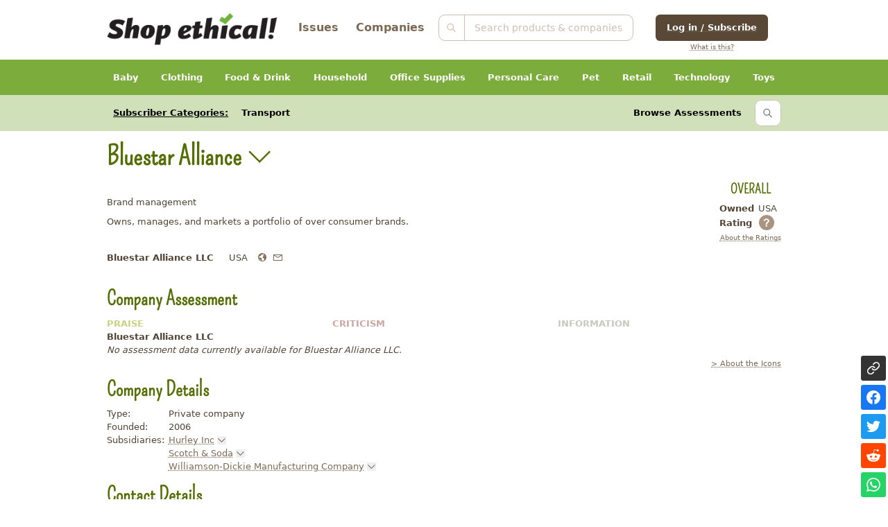

--- FILE ---
content_type: text/html; charset=UTF-8
request_url: https://ethical.org.au/companies/5719
body_size: 52350
content:
<!DOCTYPE html>
<html lang="en">

<head>
    <meta charset="utf-8">
    <meta name="viewport" content="width=device-width, initial-scale=1">
    <meta name="csrf-token" content="YXeRg2qhn5sswnWxFldEJ9IagULC2kvP88NcSjPq">

    <title>Bluestar Alliance - Shop Ethical!</title>

    <!-- Styles -->
    <link rel="stylesheet" href="/css/app.css?id=7bcc34b4e45cb4bd2ca4b20139a616a1">

    <!-- Scripts -->
    <script src="/js/app.js?id=187e41f6056e75ae09bfd1c675a35a28" defer></script>
</head>
<body>
    <div class="font-sans text-gray-900 antialiased pt-5">
        <div>
            <header>
                <div
                    class="flex flex-col md:flex-row justify-between items-center max-w-7xl mx-auto sm:px-6 md:px-8">
                    <a href="https://ethical.org.au" class="border-0">
                        <img src="/img/ShopEthicalLogoTransparent.png"
    class="inline-block bg-center bg-contain bg-no-repeat h-16 mt-1" />
                    </a>
                    <div class="flex-grow">
                    </div>
                    <div class="hidden lg:block text-xl font-bold mb-3 xs:mb-2 xs:mr-3 text-center">
                        <a href="https://ethical.org.au/issues" class="no-underline mx-3">Issues</a>
                        <a href="https://ethical.org.au/companies" class="no-underline mx-3">Companies</a>
                    </div>
                    <div class="flex mx-auto">
                        <div class=" flex-row items-center rounded-xl bg-white h-12 mx-auto w-fit pr-4">
                        <label class="mx-auto w-fit hover:cursor-pointer pb-2" for="q">
                        <form method="GET" action="https://ethical.org.au/search" accept-charset="UTF-8" class="relative mx-auto w-fit mr-12 md:mr-0 pr-20 md:pr-0">
                            <input id="q" type="search" name="q" value=""
                                placeholder="Search products & companies" 
                                class="peer cursor-pointer placeholder-paper bg-white z-10 h-12  outline-none border-paper bg-transparent rounded-xl text-lg pl-16 w-96 md:w-[22rem] absolute  placeholder-shown:w-[9rem] md:relative md:placeholder-shown:w-[22rem]  focus:w-96 md:focus:w-[22rem] focus:cursor-text focus:pl-16" />
                                <svg xmlns="http://www.w3.org/2000/svg" class="z-20 absolute md:inset-y-0 my-auto h-12 w-12 border-r stroke-paper px-3.5 border-paper" fill="none" viewBox="0 0 24 24" stroke="text-paper" stroke-width="2">
                                <path stroke-linecap="round" stroke-linejoin="round" d="M21 21l-6-6m2-5a7 7 0 11-14 0 7 7 0 0114 0z" />
                                </svg>
                        </form>
                        </div>

                                                <div class="flex-row px-6 items-center h-12 mb-2 text-center">
                            <a href="https://www.patreon.com/oauth2/authorize?response_type=code&amp;client_id=AWbGN9LpWOO5DU3NBFmPQaHZ4-yAuW7Nn6S97sGL7jFtp_eMzjpFxyT5dt9yQgcb&amp;redirect_uri=https%3A%2F%2Fethical.org.au%2Fsubscribe&amp;state=eyJmaW5hbF9wYWdlIjoiaHR0cHM6XC9cL2V0aGljYWwub3JnLmF1XC9jb21wYW5pZXNcLzU3MTkifQ%3D%3D&amp;scope=identity%20identity%5Bemail%5D">
                                <button class="relative flex items-center w-full bg-footer inline-block px-5 py-3 rounded-lg text-white font-bold" value="Log in/Subscribe">Log in / Subscribe</button>
                            </a>
                            <div class="text-xs mt-1 mx-3"><a href="/subscribe">What is this?</a></div>
                        </div>
                                            </div>
                </div>
                </div>
                <div class="mt-5">
                    <div x-data="{ navOpen: false, open: null }">
    <div class="text-center">
        <button class="md:hidden text-white font-bold bg-brand px-10 py-2 rounded-full"
            :class="{ 'rounded-b-none': navOpen }" @click="navOpen = !navOpen">View categories</button>
    </div>
    <nav aria-label="primary" class="flex-grow md:block bg-brand md:uncloak" :class="{ hidden: !navOpen }" x-cloak>
        <div class="z-20 max-w-7xl mx-auto px-0 px-6 md:px-8">
            <div class="flex-col flex-grow md:pb-0 flex md:justify-between md:flex-row flex-wrap relative">

                                                        <div class="group" x-data="{ selected: () => open == 253 }">
                        <button @click="open = selected() ? null : 253"
                            class="block text-center w-full py-5 px-3 md:bg-brand group-hover:bg-brand-light md:text-white md:text-white font-bold capitalise focus:outline-none"
                            :class="{ 'bg-brand-light': selected(), 'text-white': !selected() }">
                            Baby
                        </button>
                        <div class="md:absolute left-0 z-10 md:hidden md:group-hover:block w-full"
                            :class="{ 'hidden': !selected(), block: selected() }" x-cloak>
                            <div class="p-4 bg-brand-light shadow-lg md:flex text-center xs:text-left">
                                <div class="md:w-72 flex-shrink-0 mb-5 md:mb-0">
                                    <div class="hidden md:block text-2xl font-bold">Baby</div>
                                    <div class="p-3 md:mr-5 mb-5 md:my-5 text-sm rounded-xl">
                                        You&#039;ll probably buy a lot of stuff when you have a new baby! Check out our guides to make more ethical choices for all the things they need.
                                    </div>
                                                                            <div>
                                            <div class="font-bold uppercase">Issues</div>
                                                                                            <div>
                                                    <a href="https://ethical.org.au/issues/genetic-engineering"
                                                        class="text-brand font-bold no-underline">Genetic Engineering</a>
                                                </div>
                                                                                            <div>
                                                    <a href="https://ethical.org.au/issues/organics"
                                                        class="text-brand font-bold no-underline">Organics</a>
                                                </div>
                                                                                    </div>
                                                                    </div>
                                <div class="m-auto md:max-h-144 overflow-auto col-count-1 xs:col-count-2 md:w-144"
                                    x-data="hScroll" x-bind="hScroll">
                                                                            <div class="mb-5 break-inside-avoid md:break-inside-auto">
                                                                                                                                        <div>
                                                    <a href="https://ethical.org.au/categories/223"
                                                        class="no-underline">Baby Accessories</a>
                                                </div>
                                                                                            <div>
                                                    <a href="https://ethical.org.au/categories/74"
                                                        class="no-underline">Baby Food</a>
                                                </div>
                                                                                            <div>
                                                    <a href="https://ethical.org.au/categories/75"
                                                        class="no-underline">Baby Formula</a>
                                                </div>
                                                                                            <div>
                                                    <a href="https://ethical.org.au/categories/221"
                                                        class="no-underline">Baby Toiletries</a>
                                                </div>
                                                                                            <div>
                                                    <a href="https://ethical.org.au/categories/251"
                                                        class="no-underline">Baby Wipes</a>
                                                </div>
                                                                                            <div>
                                                    <a href="https://ethical.org.au/categories/76"
                                                        class="no-underline">Nappies</a>
                                                </div>
                                                                                    </div>
                                                                    </div>
                            </div>
                        </div>
                    </div>
                                                        <div class="group" x-data="{ selected: () => open == 700 }">
                        <button @click="open = selected() ? null : 700"
                            class="block text-center w-full py-5 px-3 md:bg-brand group-hover:bg-brand-light md:text-white md:text-white font-bold capitalise focus:outline-none"
                            :class="{ 'bg-brand-light': selected(), 'text-white': !selected() }">
                            Clothing
                        </button>
                        <div class="md:absolute left-0 z-10 md:hidden md:group-hover:block w-full"
                            :class="{ 'hidden': !selected(), block: selected() }" x-cloak>
                            <div class="p-4 bg-brand-light shadow-lg md:flex text-center xs:text-left">
                                <div class="md:w-72 flex-shrink-0 mb-5 md:mb-0">
                                    <div class="hidden md:block text-2xl font-bold">Clothing</div>
                                    <div class="p-3 md:mr-5 mb-5 md:my-5 text-sm rounded-xl">
                                        See how your favourite fashion brands fare, and check out Alternatives for ethical options
                                    </div>
                                                                            <div>
                                            <div class="font-bold uppercase">Issues</div>
                                                                                            <div>
                                                    <a href="https://ethical.org.au/issues/cotton-pesticides"
                                                        class="text-brand font-bold no-underline">Cotton &amp; Pesticides</a>
                                                </div>
                                                                                            <div>
                                                    <a href="https://ethical.org.au/issues/fur"
                                                        class="text-brand font-bold no-underline">Fur</a>
                                                </div>
                                                                                            <div>
                                                    <a href="https://ethical.org.au/issues/outworkers-in-australia"
                                                        class="text-brand font-bold no-underline">Outworkers in Australia</a>
                                                </div>
                                                                                            <div>
                                                    <a href="https://ethical.org.au/issues/supply-chain-transparency"
                                                        class="text-brand font-bold no-underline">Supply-Chain Transparency</a>
                                                </div>
                                                                                            <div>
                                                    <a href="https://ethical.org.au/issues/sweatshops"
                                                        class="text-brand font-bold no-underline">Sweatshops</a>
                                                </div>
                                                                                            <div>
                                                    <a href="https://ethical.org.au/issues/uzbek-cotton"
                                                        class="text-brand font-bold no-underline">Uzbek Cotton</a>
                                                </div>
                                                                                    </div>
                                                                    </div>
                                <div class="m-auto md:max-h-144 overflow-auto col-count-1 xs:col-count-2  lg:col-count-3 flex-grow "
                                    x-data="hScroll" x-bind="hScroll">
                                                                            <div class="mb-5 break-inside-avoid md:break-inside-auto">
                                                                                            <div class="font-bold ">
                                                    Basics</div>
                                                                                                                                        <div>
                                                    <a href="https://ethical.org.au/categories/728"
                                                        class="no-underline">Babywear</a>
                                                </div>
                                                                                            <div>
                                                    <a href="https://ethical.org.au/categories/710"
                                                        class="no-underline">Childrenswear</a>
                                                </div>
                                                                                            <div>
                                                    <a href="https://ethical.org.au/categories/732"
                                                        class="no-underline">Everyday Apparel</a>
                                                </div>
                                                                                            <div>
                                                    <a href="https://ethical.org.au/categories/729"
                                                        class="no-underline">Hats</a>
                                                </div>
                                                                                            <div>
                                                    <a href="https://ethical.org.au/categories/712"
                                                        class="no-underline">Hosiery</a>
                                                </div>
                                                                                            <div>
                                                    <a href="https://ethical.org.au/categories/713"
                                                        class="no-underline">Intimate Apparel</a>
                                                </div>
                                                                                            <div>
                                                    <a href="https://ethical.org.au/categories/727"
                                                        class="no-underline">Shapewear</a>
                                                </div>
                                                                                            <div>
                                                    <a href="https://ethical.org.au/categories/719"
                                                        class="no-underline">Underwear/Socks/Sleepwear</a>
                                                </div>
                                                                                            <div>
                                                    <a href="https://ethical.org.au/categories/721"
                                                        class="no-underline">Workwear</a>
                                                </div>
                                                                                    </div>
                                                                            <div class="mb-5 break-inside-avoid md:break-inside-auto">
                                                                                            <div class="font-bold  lg:mt-20">
                                                    Fashion</div>
                                                                                                                                        <div>
                                                    <a href="https://ethical.org.au/categories/724"
                                                        class="no-underline">Denim</a>
                                                </div>
                                                                                            <div>
                                                    <a href="https://ethical.org.au/categories/730"
                                                        class="no-underline">Luxury Brands</a>
                                                </div>
                                                                                            <div>
                                                    <a href="https://ethical.org.au/categories/726"
                                                        class="no-underline">Mens Business Shirts</a>
                                                </div>
                                                                                            <div>
                                                    <a href="https://ethical.org.au/categories/714"
                                                        class="no-underline">Menswear (casual)</a>
                                                </div>
                                                                                            <div>
                                                    <a href="https://ethical.org.au/categories/725"
                                                        class="no-underline">Menswear (formal)</a>
                                                </div>
                                                                                            <div>
                                                    <a href="https://ethical.org.au/categories/720"
                                                        class="no-underline">Womens Fashion</a>
                                                </div>
                                                                                            <div>
                                                    <a href="https://ethical.org.au/categories/723"
                                                        class="no-underline">Womens Plus Size</a>
                                                </div>
                                                                                            <div>
                                                    <a href="https://ethical.org.au/categories/722"
                                                        class="no-underline">Youth Fashion</a>
                                                </div>
                                                                                    </div>
                                                                            <div class="mb-5 break-inside-avoid md:break-inside-auto">
                                                                                            <div class="font-bold ">
                                                    Footwear</div>
                                                                                                                                        <div>
                                                    <a href="https://ethical.org.au/categories/711"
                                                        class="no-underline">Mens Shoes</a>
                                                </div>
                                                                                            <div>
                                                    <a href="https://ethical.org.au/categories/740"
                                                        class="no-underline">School Shoes</a>
                                                </div>
                                                                                            <div>
                                                    <a href="https://ethical.org.au/categories/735"
                                                        class="no-underline">Skate Shoes</a>
                                                </div>
                                                                                            <div>
                                                    <a href="https://ethical.org.au/categories/736"
                                                        class="no-underline">Sports Shoes</a>
                                                </div>
                                                                                            <div>
                                                    <a href="https://ethical.org.au/categories/739"
                                                        class="no-underline">Thongs/Sandals</a>
                                                </div>
                                                                                            <div>
                                                    <a href="https://ethical.org.au/categories/737"
                                                        class="no-underline">Womens Shoes</a>
                                                </div>
                                                                                            <div>
                                                    <a href="https://ethical.org.au/categories/738"
                                                        class="no-underline">Work Boots</a>
                                                </div>
                                                                                    </div>
                                                                            <div class="mb-5 break-inside-avoid md:break-inside-auto">
                                                                                            <div class="font-bold ">
                                                    Outdoor &amp; Sports</div>
                                                                                                                                        <div>
                                                    <a href="https://ethical.org.au/categories/731"
                                                        class="no-underline">Activewear</a>
                                                </div>
                                                                                            <div>
                                                    <a href="https://ethical.org.au/categories/715"
                                                        class="no-underline">Outdoor Wear</a>
                                                </div>
                                                                                            <div>
                                                    <a href="https://ethical.org.au/categories/717"
                                                        class="no-underline">Snow/Skate/Surfwear</a>
                                                </div>
                                                                                            <div>
                                                    <a href="https://ethical.org.au/categories/716"
                                                        class="no-underline">Sportswear</a>
                                                </div>
                                                                                            <div>
                                                    <a href="https://ethical.org.au/categories/718"
                                                        class="no-underline">Swimwear</a>
                                                </div>
                                                                                    </div>
                                                                    </div>
                            </div>
                        </div>
                    </div>
                                                        <div class="group" x-data="{ selected: () => open == 470 }">
                        <button @click="open = selected() ? null : 470"
                            class="block text-center w-full py-5 px-3 md:bg-brand group-hover:bg-brand-light md:text-white md:text-white font-bold capitalise focus:outline-none"
                            :class="{ 'bg-brand-light': selected(), 'text-white': !selected() }">
                            Food &amp; Drink
                        </button>
                        <div class="md:absolute left-0 z-10 md:hidden md:group-hover:block w-full"
                            :class="{ 'hidden': !selected(), block: selected() }" x-cloak>
                            <div class="p-4 bg-brand-light shadow-lg md:flex text-center xs:text-left">
                                <div class="md:w-72 flex-shrink-0 mb-5 md:mb-0">
                                    <div class="hidden md:block text-2xl font-bold">Food &amp; Drink</div>
                                    <div class="p-3 md:mr-5 mb-5 md:my-5 text-sm rounded-xl">
                                        See who owns what in the supermarket, and support local companies who rate well where possible.
                                    </div>
                                                                            <div>
                                            <div class="font-bold uppercase">Issues</div>
                                                                                            <div>
                                                    <a href="https://ethical.org.au/issues/bobby-calves"
                                                        class="text-brand font-bold no-underline">Bobby Calves</a>
                                                </div>
                                                                                            <div>
                                                    <a href="https://ethical.org.au/issues/bottled-water"
                                                        class="text-brand font-bold no-underline">Bottled Water</a>
                                                </div>
                                                                                            <div>
                                                    <a href="https://ethical.org.au/issues/child-labour-and-chocolate"
                                                        class="text-brand font-bold no-underline">Child Labour &amp; Chocolate</a>
                                                </div>
                                                                                            <div>
                                                    <a href="https://ethical.org.au/issues/egg-choices"
                                                        class="text-brand font-bold no-underline">Egg Choices</a>
                                                </div>
                                                                                            <div>
                                                    <a href="https://ethical.org.au/issues/factory-farming"
                                                        class="text-brand font-bold no-underline">Factory Farming</a>
                                                </div>
                                                                                            <div>
                                                    <a href="https://ethical.org.au/issues/fair-trade-coffee"
                                                        class="text-brand font-bold no-underline">Fair Trade Coffee</a>
                                                </div>
                                                                                            <div>
                                                    <a href="https://ethical.org.au/issues/food-miles-buying-local"
                                                        class="text-brand font-bold no-underline">Food Miles &amp; Buying Local</a>
                                                </div>
                                                                                            <div>
                                                    <a href="https://ethical.org.au/issues/high-cost-of-animal-products"
                                                        class="text-brand font-bold no-underline">High Cost of Animal Products</a>
                                                </div>
                                                                                            <div>
                                                    <a href="https://ethical.org.au/issues/organics"
                                                        class="text-brand font-bold no-underline">Organics</a>
                                                </div>
                                                                                            <div>
                                                    <a href="https://ethical.org.au/issues/overfishing"
                                                        class="text-brand font-bold no-underline">Overfishing</a>
                                                </div>
                                                                                            <div>
                                                    <a href="https://ethical.org.au/issues/packaging-and-waste"
                                                        class="text-brand font-bold no-underline">Packaging &amp; Waste</a>
                                                </div>
                                                                                            <div>
                                                    <a href="https://ethical.org.au/issues/palm-oil"
                                                        class="text-brand font-bold no-underline">Palm Oil</a>
                                                </div>
                                                                                    </div>
                                                                    </div>
                                <div class="m-auto md:max-h-144 overflow-auto col-count-1 xs:col-count-2  lg:col-count-3 flex-grow "
                                    x-data="hScroll" x-bind="hScroll">
                                                                            <div class="mb-5 break-inside-avoid md:break-inside-auto">
                                                                                            <div class="font-bold ">
                                                    Bakery</div>
                                                                                                                                        <div>
                                                    <a href="https://ethical.org.au/categories/122"
                                                        class="no-underline">Bread</a>
                                                </div>
                                                                                            <div>
                                                    <a href="https://ethical.org.au/categories/27"
                                                        class="no-underline">Cakes</a>
                                                </div>
                                                                                            <div>
                                                    <a href="https://ethical.org.au/categories/245"
                                                        class="no-underline">Flat Bread</a>
                                                </div>
                                                                                    </div>
                                                                            <div class="mb-5 break-inside-avoid md:break-inside-auto">
                                                                                            <div class="font-bold ">
                                                    Baking &amp; Cooking</div>
                                                                                                                                        <div>
                                                    <a href="https://ethical.org.au/categories/146"
                                                        class="no-underline">Cake Decorating</a>
                                                </div>
                                                                                            <div>
                                                    <a href="https://ethical.org.au/categories/123"
                                                        class="no-underline">Cake Mix</a>
                                                </div>
                                                                                            <div>
                                                    <a href="https://ethical.org.au/categories/131"
                                                        class="no-underline">Cooking Oil</a>
                                                </div>
                                                                                            <div>
                                                    <a href="https://ethical.org.au/categories/354"
                                                        class="no-underline">Crushed Garlic</a>
                                                </div>
                                                                                            <div>
                                                    <a href="https://ethical.org.au/categories/70"
                                                        class="no-underline">Dried Fruit &amp; Nuts</a>
                                                </div>
                                                                                            <div>
                                                    <a href="https://ethical.org.au/categories/135"
                                                        class="no-underline">Flour &amp; Bread Mix</a>
                                                </div>
                                                                                            <div>
                                                    <a href="https://ethical.org.au/categories/138"
                                                        class="no-underline">Gravy</a>
                                                </div>
                                                                                            <div>
                                                    <a href="https://ethical.org.au/categories/142"
                                                        class="no-underline">Herbs &amp; Spices</a>
                                                </div>
                                                                                            <div>
                                                    <a href="https://ethical.org.au/categories/58"
                                                        class="no-underline">Olive Oil</a>
                                                </div>
                                                                                            <div>
                                                    <a href="https://ethical.org.au/categories/220"
                                                        class="no-underline">Pasta</a>
                                                </div>
                                                                                            <div>
                                                    <a href="https://ethical.org.au/categories/151"
                                                        class="no-underline">Rice</a>
                                                </div>
                                                                                            <div>
                                                    <a href="https://ethical.org.au/categories/158"
                                                        class="no-underline">Stock</a>
                                                </div>
                                                                                            <div>
                                                    <a href="https://ethical.org.au/categories/121"
                                                        class="no-underline">Sugar &amp; Sweeteners</a>
                                                </div>
                                                                                            <div>
                                                    <a href="https://ethical.org.au/categories/299"
                                                        class="no-underline">Yeast &amp; Baking Agents</a>
                                                </div>
                                                                                    </div>
                                                                            <div class="mb-5 break-inside-avoid md:break-inside-auto">
                                                                                            <div class="font-bold ">
                                                    Biscuits &amp; Snacks</div>
                                                                                                                                        <div>
                                                    <a href="https://ethical.org.au/categories/26"
                                                        class="no-underline">Biscuits/Crackers</a>
                                                </div>
                                                                                            <div>
                                                    <a href="https://ethical.org.au/categories/28"
                                                        class="no-underline">Chips/Crisps</a>
                                                </div>
                                                                                            <div>
                                                    <a href="https://ethical.org.au/categories/29"
                                                        class="no-underline">Muesli Bars</a>
                                                </div>
                                                                                            <div>
                                                    <a href="https://ethical.org.au/categories/61"
                                                        class="no-underline">Popcorn</a>
                                                </div>
                                                                                            <div>
                                                    <a href="https://ethical.org.au/categories/152"
                                                        class="no-underline">Rice/Corn Cakes</a>
                                                </div>
                                                                                    </div>
                                                                            <div class="mb-5 break-inside-avoid md:break-inside-auto">
                                                                                            <div class="font-bold ">
                                                    Breakfast</div>
                                                                                                                                        <div>
                                                    <a href="https://ethical.org.au/categories/165"
                                                        class="no-underline">Breakfast On the Go</a>
                                                </div>
                                                                                            <div>
                                                    <a href="https://ethical.org.au/categories/125"
                                                        class="no-underline">Cereal</a>
                                                </div>
                                                                                            <div>
                                                    <a href="https://ethical.org.au/categories/145"
                                                        class="no-underline">Muesli &amp; Oats</a>
                                                </div>
                                                                                    </div>
                                                                            <div class="mb-5 break-inside-avoid md:break-inside-auto">
                                                                                            <div class="font-bold ">
                                                    Canned &amp; Packet Food</div>
                                                                                                                                        <div>
                                                    <a href="https://ethical.org.au/categories/35"
                                                        class="no-underline">Baked Beans/Spaghetti</a>
                                                </div>
                                                                                            <div>
                                                    <a href="https://ethical.org.au/categories/32"
                                                        class="no-underline">Canned Fish</a>
                                                </div>
                                                                                            <div>
                                                    <a href="https://ethical.org.au/categories/256"
                                                        class="no-underline">Canned Fish (Tuna)</a>
                                                </div>
                                                                                            <div>
                                                    <a href="https://ethical.org.au/categories/33"
                                                        class="no-underline">Canned Fruit</a>
                                                </div>
                                                                                            <div>
                                                    <a href="https://ethical.org.au/categories/36"
                                                        class="no-underline">Canned Meat/Meals</a>
                                                </div>
                                                                                            <div>
                                                    <a href="https://ethical.org.au/categories/34"
                                                        class="no-underline">Canned Vegies/Beans</a>
                                                </div>
                                                                                            <div>
                                                    <a href="https://ethical.org.au/categories/48"
                                                        class="no-underline">Packet Meals</a>
                                                </div>
                                                                                            <div>
                                                    <a href="https://ethical.org.au/categories/47"
                                                        class="no-underline">Soup</a>
                                                </div>
                                                                                    </div>
                                                                            <div class="mb-5 break-inside-avoid md:break-inside-auto">
                                                                                            <div class="font-bold ">
                                                    Condiments &amp; Sauces</div>
                                                                                                                                        <div>
                                                    <a href="https://ethical.org.au/categories/296"
                                                        class="no-underline">Chilli/Hot Sauce</a>
                                                </div>
                                                                                            <div>
                                                    <a href="https://ethical.org.au/categories/137"
                                                        class="no-underline">Cooking Sauce</a>
                                                </div>
                                                                                            <div>
                                                    <a href="https://ethical.org.au/categories/297"
                                                        class="no-underline">Mustard</a>
                                                </div>
                                                                                            <div>
                                                    <a href="https://ethical.org.au/categories/63"
                                                        class="no-underline">Pasta Sauce</a>
                                                </div>
                                                                                            <div>
                                                    <a href="https://ethical.org.au/categories/69"
                                                        class="no-underline">Pickles, Chutney &amp; Relish</a>
                                                </div>
                                                                                            <div>
                                                    <a href="https://ethical.org.au/categories/154"
                                                        class="no-underline">Salad Dressing/Mayonnaise</a>
                                                </div>
                                                                                            <div>
                                                    <a href="https://ethical.org.au/categories/67"
                                                        class="no-underline">Soy/Asian Sauce</a>
                                                </div>
                                                                                            <div>
                                                    <a href="https://ethical.org.au/categories/166"
                                                        class="no-underline">Tomato/BBQ Sauce</a>
                                                </div>
                                                                                            <div>
                                                    <a href="https://ethical.org.au/categories/160"
                                                        class="no-underline">Vinegar</a>
                                                </div>
                                                                                    </div>
                                                                            <div class="mb-5 break-inside-avoid md:break-inside-auto">
                                                                                            <div class="font-bold ">
                                                    Confectionery</div>
                                                                                                                                        <div>
                                                    <a href="https://ethical.org.au/categories/126"
                                                        class="no-underline">Chocolate</a>
                                                </div>
                                                                                            <div>
                                                    <a href="https://ethical.org.au/categories/295"
                                                        class="no-underline">Lozenges</a>
                                                </div>
                                                                                            <div>
                                                    <a href="https://ethical.org.au/categories/144"
                                                        class="no-underline">Mints &amp; Gum</a>
                                                </div>
                                                                                            <div>
                                                    <a href="https://ethical.org.au/categories/130"
                                                        class="no-underline">Sweets &amp; Lollies</a>
                                                </div>
                                                                                    </div>
                                                                            <div class="mb-5 break-inside-avoid md:break-inside-auto">
                                                                                            <div class="font-bold ">
                                                    Dairy &amp; Chilled</div>
                                                                                                                                        <div>
                                                    <a href="https://ethical.org.au/categories/13"
                                                        class="no-underline">Butter &amp; Margarine</a>
                                                </div>
                                                                                            <div>
                                                    <a href="https://ethical.org.au/categories/14"
                                                        class="no-underline">Cheese</a>
                                                </div>
                                                                                            <div>
                                                    <a href="https://ethical.org.au/categories/133"
                                                        class="no-underline">Cream</a>
                                                </div>
                                                                                            <div>
                                                    <a href="https://ethical.org.au/categories/98"
                                                        class="no-underline">Custard &amp; Desserts</a>
                                                </div>
                                                                                            <div>
                                                    <a href="https://ethical.org.au/categories/20"
                                                        class="no-underline">Dips</a>
                                                </div>
                                                                                            <div>
                                                    <a href="https://ethical.org.au/categories/25"
                                                        class="no-underline">Eggs</a>
                                                </div>
                                                                                            <div>
                                                    <a href="https://ethical.org.au/categories/16"
                                                        class="no-underline">Flavoured Milk</a>
                                                </div>
                                                                                            <div>
                                                    <a href="https://ethical.org.au/categories/136"
                                                        class="no-underline">Fresh Pasta</a>
                                                </div>
                                                                                            <div>
                                                    <a href="https://ethical.org.au/categories/15"
                                                        class="no-underline">Milk</a>
                                                </div>
                                                                                            <div>
                                                    <a href="https://ethical.org.au/categories/19"
                                                        class="no-underline">Milk Powder</a>
                                                </div>
                                                                                            <div>
                                                    <a href="https://ethical.org.au/categories/30"
                                                        class="no-underline">Probiotic Milk/Kefir</a>
                                                </div>
                                                                                            <div>
                                                    <a href="https://ethical.org.au/categories/21"
                                                        class="no-underline">Ready Meals</a>
                                                </div>
                                                                                            <div>
                                                    <a href="https://ethical.org.au/categories/45"
                                                        class="no-underline">Smallgoods/Pork</a>
                                                </div>
                                                                                            <div>
                                                    <a href="https://ethical.org.au/categories/22"
                                                        class="no-underline">Soy/Plant Milk</a>
                                                </div>
                                                                                            <div>
                                                    <a href="https://ethical.org.au/categories/23"
                                                        class="no-underline">Tofu/Soy</a>
                                                </div>
                                                                                            <div>
                                                    <a href="https://ethical.org.au/categories/49"
                                                        class="no-underline">Vegetarian &amp; Vegan</a>
                                                </div>
                                                                                            <div>
                                                    <a href="https://ethical.org.au/categories/17"
                                                        class="no-underline">Yoghurt</a>
                                                </div>
                                                                                    </div>
                                                                            <div class="mb-5 break-inside-avoid md:break-inside-auto">
                                                                                            <div class="font-bold ">
                                                    Desserts</div>
                                                                                                                                        <div>
                                                    <a href="https://ethical.org.au/categories/231"
                                                        class="no-underline">Cones &amp; Waffles</a>
                                                </div>
                                                                                            <div>
                                                    <a href="https://ethical.org.au/categories/237"
                                                        class="no-underline">Ice Blocks</a>
                                                </div>
                                                                                            <div>
                                                    <a href="https://ethical.org.au/categories/59"
                                                        class="no-underline">Jelly</a>
                                                </div>
                                                                                            <div>
                                                    <a href="https://ethical.org.au/categories/64"
                                                        class="no-underline">Pudding &amp; Custard</a>
                                                </div>
                                                                                            <div>
                                                    <a href="https://ethical.org.au/categories/68"
                                                        class="no-underline">Topping &amp; Syrup</a>
                                                </div>
                                                                                    </div>
                                                                            <div class="mb-5 break-inside-avoid md:break-inside-auto">
                                                                                            <div class="font-bold ">
                                                    Drinks</div>
                                                                                                                                        <div>
                                                    <a href="https://ethical.org.au/categories/5"
                                                        class="no-underline">Bottled Water</a>
                                                </div>
                                                                                            <div>
                                                    <a href="https://ethical.org.au/categories/2"
                                                        class="no-underline">Coconut Water</a>
                                                </div>
                                                                                            <div>
                                                    <a href="https://ethical.org.au/categories/10"
                                                        class="no-underline">Coffee</a>
                                                </div>
                                                                                            <div>
                                                    <a href="https://ethical.org.au/categories/6"
                                                        class="no-underline">Cordial</a>
                                                </div>
                                                                                            <div>
                                                    <a href="https://ethical.org.au/categories/7"
                                                        class="no-underline">Energy Drinks</a>
                                                </div>
                                                                                            <div>
                                                    <a href="https://ethical.org.au/categories/241"
                                                        class="no-underline">Iced Tea</a>
                                                </div>
                                                                                            <div>
                                                    <a href="https://ethical.org.au/categories/8"
                                                        class="no-underline">Juice &amp; Fruit Drinks</a>
                                                </div>
                                                                                            <div>
                                                    <a href="https://ethical.org.au/categories/4"
                                                        class="no-underline">Kombucha</a>
                                                </div>
                                                                                            <div>
                                                    <a href="https://ethical.org.au/categories/12"
                                                        class="no-underline">Milk Flavouring</a>
                                                </div>
                                                                                            <div>
                                                    <a href="https://ethical.org.au/categories/24"
                                                        class="no-underline">Mixers</a>
                                                </div>
                                                                                            <div>
                                                    <a href="https://ethical.org.au/categories/252"
                                                        class="no-underline">Non-Alcoholic</a>
                                                </div>
                                                                                            <div>
                                                    <a href="https://ethical.org.au/categories/9"
                                                        class="no-underline">Soft Drinks</a>
                                                </div>
                                                                                            <div>
                                                    <a href="https://ethical.org.au/categories/3"
                                                        class="no-underline">Sparkling Water</a>
                                                </div>
                                                                                            <div>
                                                    <a href="https://ethical.org.au/categories/157"
                                                        class="no-underline">Sports Drinks</a>
                                                </div>
                                                                                            <div>
                                                    <a href="https://ethical.org.au/categories/11"
                                                        class="no-underline">Tea</a>
                                                </div>
                                                                                    </div>
                                                                            <div class="mb-5 break-inside-avoid md:break-inside-auto">
                                                                                            <div class="font-bold ">
                                                    Frozen Food</div>
                                                                                                                                        <div>
                                                    <a href="https://ethical.org.au/categories/342"
                                                        class="no-underline">Beef</a>
                                                </div>
                                                                                            <div>
                                                    <a href="https://ethical.org.au/categories/40"
                                                        class="no-underline">Finger Food</a>
                                                </div>
                                                                                            <div>
                                                    <a href="https://ethical.org.au/categories/41"
                                                        class="no-underline">Frozen Desserts/Fruit</a>
                                                </div>
                                                                                            <div>
                                                    <a href="https://ethical.org.au/categories/39"
                                                        class="no-underline">Frozen Fish</a>
                                                </div>
                                                                                            <div>
                                                    <a href="https://ethical.org.au/categories/51"
                                                        class="no-underline">Frozen Meals/Pizza</a>
                                                </div>
                                                                                            <div>
                                                    <a href="https://ethical.org.au/categories/42"
                                                        class="no-underline">Frozen Pastry</a>
                                                </div>
                                                                                            <div>
                                                    <a href="https://ethical.org.au/categories/38"
                                                        class="no-underline">Frozen Vegies/Chips</a>
                                                </div>
                                                                                            <div>
                                                    <a href="https://ethical.org.au/categories/18"
                                                        class="no-underline">Ice Cream</a>
                                                </div>
                                                                                            <div>
                                                    <a href="https://ethical.org.au/categories/37"
                                                        class="no-underline">Pies &amp; Pasties</a>
                                                </div>
                                                                                            <div>
                                                    <a href="https://ethical.org.au/categories/44"
                                                        class="no-underline">Poultry</a>
                                                </div>
                                                                                    </div>
                                                                            <div class="mb-5 break-inside-avoid md:break-inside-auto">
                                                                                            <div class="font-bold ">
                                                    Health Food</div>
                                                                                                                                        <div>
                                                    <a href="https://ethical.org.au/categories/140"
                                                        class="no-underline">Health Bars</a>
                                                </div>
                                                                                            <div>
                                                    <a href="https://ethical.org.au/categories/141"
                                                        class="no-underline">Health Foods</a>
                                                </div>
                                                                                            <div>
                                                    <a href="https://ethical.org.au/categories/219"
                                                        class="no-underline">Sports Nutrition</a>
                                                </div>
                                                                                            <div>
                                                    <a href="https://ethical.org.au/categories/161"
                                                        class="no-underline">Weight Loss</a>
                                                </div>
                                                                                    </div>
                                                                            <div class="mb-5 break-inside-avoid md:break-inside-auto">
                                                                                            <div class="font-bold ">
                                                    International Food</div>
                                                                                                                                        <div>
                                                    <a href="https://ethical.org.au/categories/52"
                                                        class="no-underline">Asian</a>
                                                </div>
                                                                                            <div>
                                                    <a href="https://ethical.org.au/categories/53"
                                                        class="no-underline">Indian</a>
                                                </div>
                                                                                            <div>
                                                    <a href="https://ethical.org.au/categories/54"
                                                        class="no-underline">Mexican</a>
                                                </div>
                                                                                            <div>
                                                    <a href="https://ethical.org.au/categories/31"
                                                        class="no-underline">Noodles</a>
                                                </div>
                                                                                    </div>
                                                                            <div class="mb-5 break-inside-avoid md:break-inside-auto">
                                                                                            <div class="font-bold ">
                                                    Jams &amp; Spreads</div>
                                                                                                                                        <div>
                                                    <a href="https://ethical.org.au/categories/292"
                                                        class="no-underline">Cheese Spread</a>
                                                </div>
                                                                                            <div>
                                                    <a href="https://ethical.org.au/categories/139"
                                                        class="no-underline">Chocolate Spread</a>
                                                </div>
                                                                                            <div>
                                                    <a href="https://ethical.org.au/categories/143"
                                                        class="no-underline">Honey</a>
                                                </div>
                                                                                            <div>
                                                    <a href="https://ethical.org.au/categories/66"
                                                        class="no-underline">Jam</a>
                                                </div>
                                                                                            <div>
                                                    <a href="https://ethical.org.au/categories/149"
                                                        class="no-underline">Peanut/Nut Butter</a>
                                                </div>
                                                                                            <div>
                                                    <a href="https://ethical.org.au/categories/148"
                                                        class="no-underline">Savoury Spread</a>
                                                </div>
                                                                                            <div>
                                                    <a href="https://ethical.org.au/categories/162"
                                                        class="no-underline">Yeast Spread</a>
                                                </div>
                                                                                    </div>
                                                                            <div class="mb-5 break-inside-avoid md:break-inside-auto">
                                                                                            <div class="font-bold ">
                                                    Liquor</div>
                                                                                                                                        <div>
                                                    <a href="https://ethical.org.au/categories/266"
                                                        class="no-underline">Aperitif</a>
                                                </div>
                                                                                            <div>
                                                    <a href="https://ethical.org.au/categories/263"
                                                        class="no-underline">Beer</a>
                                                </div>
                                                                                            <div>
                                                    <a href="https://ethical.org.au/categories/264"
                                                        class="no-underline">Beer (imported)</a>
                                                </div>
                                                                                            <div>
                                                    <a href="https://ethical.org.au/categories/267"
                                                        class="no-underline">Bourbon</a>
                                                </div>
                                                                                            <div>
                                                    <a href="https://ethical.org.au/categories/268"
                                                        class="no-underline">Brandy</a>
                                                </div>
                                                                                            <div>
                                                    <a href="https://ethical.org.au/categories/265"
                                                        class="no-underline">Cider</a>
                                                </div>
                                                                                            <div>
                                                    <a href="https://ethical.org.au/categories/269"
                                                        class="no-underline">Cognac</a>
                                                </div>
                                                                                            <div>
                                                    <a href="https://ethical.org.au/categories/270"
                                                        class="no-underline">Gin</a>
                                                </div>
                                                                                            <div>
                                                    <a href="https://ethical.org.au/categories/271"
                                                        class="no-underline">Liqueur</a>
                                                </div>
                                                                                            <div>
                                                    <a href="https://ethical.org.au/categories/272"
                                                        class="no-underline">Premix Spirits/RTD</a>
                                                </div>
                                                                                            <div>
                                                    <a href="https://ethical.org.au/categories/274"
                                                        class="no-underline">Rum</a>
                                                </div>
                                                                                            <div>
                                                    <a href="https://ethical.org.au/categories/275"
                                                        class="no-underline">Schnapps</a>
                                                </div>
                                                                                            <div>
                                                    <a href="https://ethical.org.au/categories/276"
                                                        class="no-underline">Scotch Whisky</a>
                                                </div>
                                                                                            <div>
                                                    <a href="https://ethical.org.au/categories/281"
                                                        class="no-underline">Seltzer</a>
                                                </div>
                                                                                            <div>
                                                    <a href="https://ethical.org.au/categories/277"
                                                        class="no-underline">Tequila</a>
                                                </div>
                                                                                            <div>
                                                    <a href="https://ethical.org.au/categories/278"
                                                        class="no-underline">Vermouth</a>
                                                </div>
                                                                                            <div>
                                                    <a href="https://ethical.org.au/categories/279"
                                                        class="no-underline">Vodka</a>
                                                </div>
                                                                                            <div>
                                                    <a href="https://ethical.org.au/categories/280"
                                                        class="no-underline">Whisky (other)</a>
                                                </div>
                                                                                    </div>
                                                                            <div class="mb-5 break-inside-avoid md:break-inside-auto">
                                                                                            <div class="font-bold ">
                                                    Supermarket House Brands</div>
                                                                                                                                        <div>
                                                    <a href="https://ethical.org.au/categories/285"
                                                        class="no-underline">House Brands</a>
                                                </div>
                                                                                    </div>
                                                                    </div>
                            </div>
                        </div>
                    </div>
                                                        <div class="group" x-data="{ selected: () => open == 181 }">
                        <button @click="open = selected() ? null : 181"
                            class="block text-center w-full py-5 px-3 md:bg-brand group-hover:bg-brand-light md:text-white md:text-white font-bold capitalise focus:outline-none"
                            :class="{ 'bg-brand-light': selected(), 'text-white': !selected() }">
                            Household
                        </button>
                        <div class="md:absolute left-0 z-10 md:hidden md:group-hover:block w-full"
                            :class="{ 'hidden': !selected(), block: selected() }" x-cloak>
                            <div class="p-4 bg-brand-light shadow-lg md:flex text-center xs:text-left">
                                <div class="md:w-72 flex-shrink-0 mb-5 md:mb-0">
                                    <div class="hidden md:block text-2xl font-bold">Household</div>
                                    <div class="p-3 md:mr-5 mb-5 md:my-5 text-sm rounded-xl">
                                        Who are you supporting when buying household goods? Find the better options here.
                                    </div>
                                                                            <div>
                                            <div class="font-bold uppercase">Issues</div>
                                                                                            <div>
                                                    <a href="https://ethical.org.au/issues/cleaning-products"
                                                        class="text-brand font-bold no-underline">Cleaning Products</a>
                                                </div>
                                                                                            <div>
                                                    <a href="https://ethical.org.au/issues/microplastics"
                                                        class="text-brand font-bold no-underline">Microplastics</a>
                                                </div>
                                                                                            <div>
                                                    <a href="https://ethical.org.au/issues/right-to-repair"
                                                        class="text-brand font-bold no-underline">Right to Repair</a>
                                                </div>
                                                                                    </div>
                                                                    </div>
                                <div class="m-auto md:max-h-144 overflow-auto col-count-1 xs:col-count-2  lg:col-count-3 flex-grow "
                                    x-data="hScroll" x-bind="hScroll">
                                                                            <div class="mb-5 break-inside-avoid md:break-inside-auto">
                                                                                            <div class="font-bold ">
                                                    Appliances</div>
                                                                                                                                        <div>
                                                    <a href="https://ethical.org.au/categories/650"
                                                        class="no-underline">Air Conditioners</a>
                                                </div>
                                                                                            <div>
                                                    <a href="https://ethical.org.au/categories/663"
                                                        class="no-underline">Air Purifiers</a>
                                                </div>
                                                                                            <div>
                                                    <a href="https://ethical.org.au/categories/657"
                                                        class="no-underline">Coffee Machines</a>
                                                </div>
                                                                                            <div>
                                                    <a href="https://ethical.org.au/categories/651"
                                                        class="no-underline">Dishwashers</a>
                                                </div>
                                                                                            <div>
                                                    <a href="https://ethical.org.au/categories/652"
                                                        class="no-underline">Fridges &amp; Freezers</a>
                                                </div>
                                                                                            <div>
                                                    <a href="https://ethical.org.au/categories/659"
                                                        class="no-underline">Heating &amp; Cooling</a>
                                                </div>
                                                                                            <div>
                                                    <a href="https://ethical.org.au/categories/662"
                                                        class="no-underline">Irons</a>
                                                </div>
                                                                                            <div>
                                                    <a href="https://ethical.org.au/categories/653"
                                                        class="no-underline">Microwaves</a>
                                                </div>
                                                                                            <div>
                                                    <a href="https://ethical.org.au/categories/654"
                                                        class="no-underline">Ovens &amp; Cooktops</a>
                                                </div>
                                                                                            <div>
                                                    <a href="https://ethical.org.au/categories/661"
                                                        class="no-underline">Rangehoods</a>
                                                </div>
                                                                                            <div>
                                                    <a href="https://ethical.org.au/categories/658"
                                                        class="no-underline">Small Kitchen Appliances</a>
                                                </div>
                                                                                            <div>
                                                    <a href="https://ethical.org.au/categories/656"
                                                        class="no-underline">Vacuum Cleaners</a>
                                                </div>
                                                                                            <div>
                                                    <a href="https://ethical.org.au/categories/655"
                                                        class="no-underline">Washing Machines &amp; Dryers</a>
                                                </div>
                                                                                    </div>
                                                                            <div class="mb-5 break-inside-avoid md:break-inside-auto">
                                                                                            <div class="font-bold ">
                                                    Cleaning</div>
                                                                                                                                        <div>
                                                    <a href="https://ethical.org.au/categories/355"
                                                        class="no-underline">Bathroom Cleaners</a>
                                                </div>
                                                                                            <div>
                                                    <a href="https://ethical.org.au/categories/150"
                                                        class="no-underline">Brushware &amp; Mops</a>
                                                </div>
                                                                                            <div>
                                                    <a href="https://ethical.org.au/categories/360"
                                                        class="no-underline">Carpet Cleaners</a>
                                                </div>
                                                                                            <div>
                                                    <a href="https://ethical.org.au/categories/103"
                                                        class="no-underline">Dishwashing Detergent</a>
                                                </div>
                                                                                            <div>
                                                    <a href="https://ethical.org.au/categories/110"
                                                        class="no-underline">Disinfectant</a>
                                                </div>
                                                                                            <div>
                                                    <a href="https://ethical.org.au/categories/258"
                                                        class="no-underline">Drain Cleaners</a>
                                                </div>
                                                                                            <div>
                                                    <a href="https://ethical.org.au/categories/356"
                                                        class="no-underline">Floor Cleaners</a>
                                                </div>
                                                                                            <div>
                                                    <a href="https://ethical.org.au/categories/111"
                                                        class="no-underline">Gloves</a>
                                                </div>
                                                                                            <div>
                                                    <a href="https://ethical.org.au/categories/357"
                                                        class="no-underline">Kitchen &amp; Oven Cleaners</a>
                                                </div>
                                                                                            <div>
                                                    <a href="https://ethical.org.au/categories/109"
                                                        class="no-underline">Multi-Purpose Cleaners</a>
                                                </div>
                                                                                            <div>
                                                    <a href="https://ethical.org.au/categories/250"
                                                        class="no-underline">Polish</a>
                                                </div>
                                                                                            <div>
                                                    <a href="https://ethical.org.au/categories/112"
                                                        class="no-underline">Scourers, Sponges &amp; Wipes</a>
                                                </div>
                                                                                            <div>
                                                    <a href="https://ethical.org.au/categories/108"
                                                        class="no-underline">Toilet Cleaners</a>
                                                </div>
                                                                                            <div>
                                                    <a href="https://ethical.org.au/categories/359"
                                                        class="no-underline">Window &amp; Glass Cleaners</a>
                                                </div>
                                                                                    </div>
                                                                            <div class="mb-5 break-inside-avoid md:break-inside-auto">
                                                                                            <div class="font-bold ">
                                                    Energy Supply</div>
                                                                                                                                        <div>
                                                    <a href="https://ethical.org.au/categories/114"
                                                        class="no-underline">Batteries</a>
                                                </div>
                                                                                            <div>
                                                    <a href="https://ethical.org.au/categories/1100"
                                                        class="no-underline">Electricity Suppliers</a>
                                                </div>
                                                                                            <div>
                                                    <a href="https://ethical.org.au/categories/1375"
                                                        class="no-underline">Solar Panels</a>
                                                </div>
                                                                                    </div>
                                                                            <div class="mb-5 break-inside-avoid md:break-inside-auto">
                                                                                            <div class="font-bold ">
                                                    Laundry</div>
                                                                                                                                        <div>
                                                    <a href="https://ethical.org.au/categories/105"
                                                        class="no-underline">Fabric Softener</a>
                                                </div>
                                                                                            <div>
                                                    <a href="https://ethical.org.au/categories/246"
                                                        class="no-underline">Ironing Needs</a>
                                                </div>
                                                                                            <div>
                                                    <a href="https://ethical.org.au/categories/104"
                                                        class="no-underline">Laundry Detergent</a>
                                                </div>
                                                                                            <div>
                                                    <a href="https://ethical.org.au/categories/107"
                                                        class="no-underline">Stain Removal &amp; Prewash</a>
                                                </div>
                                                                                    </div>
                                                                            <div class="mb-5 break-inside-avoid md:break-inside-auto">
                                                                                            <div class="font-bold ">
                                                    Variety</div>
                                                                                                                                        <div>
                                                    <a href="https://ethical.org.au/categories/113"
                                                        class="no-underline">Air Fresheners</a>
                                                </div>
                                                                                            <div>
                                                    <a href="https://ethical.org.au/categories/291"
                                                        class="no-underline">BBQ Needs</a>
                                                </div>
                                                                                            <div>
                                                    <a href="https://ethical.org.au/categories/115"
                                                        class="no-underline">Foil/Cling Wrap/Bags</a>
                                                </div>
                                                                                            <div>
                                                    <a href="https://ethical.org.au/categories/127"
                                                        class="no-underline">Food Storage Containers</a>
                                                </div>
                                                                                            <div>
                                                    <a href="https://ethical.org.au/categories/244"
                                                        class="no-underline">Garden Care</a>
                                                </div>
                                                                                            <div>
                                                    <a href="https://ethical.org.au/categories/351"
                                                        class="no-underline">Hosiery</a>
                                                </div>
                                                                                            <div>
                                                    <a href="https://ethical.org.au/categories/116"
                                                        class="no-underline">Light Globes</a>
                                                </div>
                                                                                            <div>
                                                    <a href="https://ethical.org.au/categories/163"
                                                        class="no-underline">Lighters &amp; Matches</a>
                                                </div>
                                                                                            <div>
                                                    <a href="https://ethical.org.au/categories/247"
                                                        class="no-underline">Paper Towels</a>
                                                </div>
                                                                                            <div>
                                                    <a href="https://ethical.org.au/categories/290"
                                                        class="no-underline">Party &amp; Picnic Needs</a>
                                                </div>
                                                                                            <div>
                                                    <a href="https://ethical.org.au/categories/132"
                                                        class="no-underline">Pegs</a>
                                                </div>
                                                                                            <div>
                                                    <a href="https://ethical.org.au/categories/117"
                                                        class="no-underline">Pest Control</a>
                                                </div>
                                                                                            <div>
                                                    <a href="https://ethical.org.au/categories/119"
                                                        class="no-underline">Shoe Care</a>
                                                </div>
                                                                                            <div>
                                                    <a href="https://ethical.org.au/categories/50"
                                                        class="no-underline">Stationery</a>
                                                </div>
                                                                                            <div>
                                                    <a href="https://ethical.org.au/categories/350"
                                                        class="no-underline">Underwear &amp; Socks</a>
                                                </div>
                                                                                    </div>
                                                                    </div>
                            </div>
                        </div>
                    </div>
                                                        <div class="group" x-data="{ selected: () => open == 300 }">
                        <button @click="open = selected() ? null : 300"
                            class="block text-center w-full py-5 px-3 md:bg-brand group-hover:bg-brand-light md:text-white md:text-white font-bold capitalise focus:outline-none"
                            :class="{ 'bg-brand-light': selected(), 'text-white': !selected() }">
                            Office Supplies
                        </button>
                        <div class="md:absolute left-0 z-10 md:hidden md:group-hover:block w-full"
                            :class="{ 'hidden': !selected(), block: selected() }" x-cloak>
                            <div class="p-4 bg-brand-light shadow-lg md:flex text-center xs:text-left">
                                <div class="md:w-72 flex-shrink-0 mb-5 md:mb-0">
                                    <div class="hidden md:block text-2xl font-bold">Office Supplies</div>
                                    <div class="p-3 md:mr-5 mb-5 md:my-5 text-sm rounded-xl">
                                        Who makes the pens and paper and office stuff we all use? Get the lowdown.
                                    </div>
                                                                            <div>
                                            <div class="font-bold uppercase">Issues</div>
                                                                                            <div>
                                                    <a href="https://ethical.org.au/issues/copy-paper"
                                                        class="text-brand font-bold no-underline">Copy Paper</a>
                                                </div>
                                                                                            <div>
                                                    <a href="https://ethical.org.au/issues/water-and-forests"
                                                        class="text-brand font-bold no-underline">Water &amp; Forests</a>
                                                </div>
                                                                                    </div>
                                                                    </div>
                                <div class="m-auto md:max-h-144 overflow-auto col-count-1 xs:col-count-2  lg:col-count-3 flex-grow "
                                    x-data="hScroll" x-bind="hScroll">
                                                                            <div class="mb-5 break-inside-avoid md:break-inside-auto">
                                                                                            <div class="font-bold ">
                                                    File Organisation</div>
                                                                                                                                        <div>
                                                    <a href="https://ethical.org.au/categories/328"
                                                        class="no-underline">Binders &amp; Dividers</a>
                                                </div>
                                                                                            <div>
                                                    <a href="https://ethical.org.au/categories/326"
                                                        class="no-underline">Clipboards &amp; Folders</a>
                                                </div>
                                                                                            <div>
                                                    <a href="https://ethical.org.au/categories/324"
                                                        class="no-underline">Display Books</a>
                                                </div>
                                                                                            <div>
                                                    <a href="https://ethical.org.au/categories/325"
                                                        class="no-underline">Document Storage</a>
                                                </div>
                                                                                    </div>
                                                                            <div class="mb-5 break-inside-avoid md:break-inside-auto">
                                                                                            <div class="font-bold ">
                                                    Paper, Pads &amp; Envelopes</div>
                                                                                                                                        <div>
                                                    <a href="https://ethical.org.au/categories/317"
                                                        class="no-underline">Bookkeeping</a>
                                                </div>
                                                                                            <div>
                                                    <a href="https://ethical.org.au/categories/322"
                                                        class="no-underline">Diaries &amp; Planners</a>
                                                </div>
                                                                                            <div>
                                                    <a href="https://ethical.org.au/categories/320"
                                                        class="no-underline">Envelopes</a>
                                                </div>
                                                                                            <div>
                                                    <a href="https://ethical.org.au/categories/321"
                                                        class="no-underline">Notebooks &amp; Pads</a>
                                                </div>
                                                                                            <div>
                                                    <a href="https://ethical.org.au/categories/318"
                                                        class="no-underline">Printer Labels</a>
                                                </div>
                                                                                            <div>
                                                    <a href="https://ethical.org.au/categories/319"
                                                        class="no-underline">Printer Paper</a>
                                                </div>
                                                                                            <div>
                                                    <a href="https://ethical.org.au/categories/323"
                                                        class="no-underline">Sticky Notes</a>
                                                </div>
                                                                                    </div>
                                                                            <div class="mb-5 break-inside-avoid md:break-inside-auto">
                                                                                            <div class="font-bold ">
                                                    Stationery</div>
                                                                                                                                        <div>
                                                    <a href="https://ethical.org.au/categories/311"
                                                        class="no-underline">Adhesives</a>
                                                </div>
                                                                                            <div>
                                                    <a href="https://ethical.org.au/categories/312"
                                                        class="no-underline">Correction</a>
                                                </div>
                                                                                            <div>
                                                    <a href="https://ethical.org.au/categories/313"
                                                        class="no-underline">Erasers &amp; Sharpeners</a>
                                                </div>
                                                                                            <div>
                                                    <a href="https://ethical.org.au/categories/305"
                                                        class="no-underline">Hole Punches</a>
                                                </div>
                                                                                            <div>
                                                    <a href="https://ethical.org.au/categories/314"
                                                        class="no-underline">Markers &amp; Highlighters</a>
                                                </div>
                                                                                            <div>
                                                    <a href="https://ethical.org.au/categories/306"
                                                        class="no-underline">Paper Fasteners</a>
                                                </div>
                                                                                            <div>
                                                    <a href="https://ethical.org.au/categories/315"
                                                        class="no-underline">Pencils &amp; Colouring</a>
                                                </div>
                                                                                            <div>
                                                    <a href="https://ethical.org.au/categories/316"
                                                        class="no-underline">Pens</a>
                                                </div>
                                                                                            <div>
                                                    <a href="https://ethical.org.au/categories/309"
                                                        class="no-underline">Rubber Stamps</a>
                                                </div>
                                                                                            <div>
                                                    <a href="https://ethical.org.au/categories/307"
                                                        class="no-underline">Rulers</a>
                                                </div>
                                                                                            <div>
                                                    <a href="https://ethical.org.au/categories/308"
                                                        class="no-underline">Scissors</a>
                                                </div>
                                                                                            <div>
                                                    <a href="https://ethical.org.au/categories/310"
                                                        class="no-underline">Staplers</a>
                                                </div>
                                                                                    </div>
                                                                    </div>
                            </div>
                        </div>
                    </div>
                                                        <div class="group" x-data="{ selected: () => open == 180 }">
                        <button @click="open = selected() ? null : 180"
                            class="block text-center w-full py-5 px-3 md:bg-brand group-hover:bg-brand-light md:text-white md:text-white font-bold capitalise focus:outline-none"
                            :class="{ 'bg-brand-light': selected(), 'text-white': !selected() }">
                            Personal Care
                        </button>
                        <div class="md:absolute left-0 z-10 md:hidden md:group-hover:block w-full"
                            :class="{ 'hidden': !selected(), block: selected() }" x-cloak>
                            <div class="p-4 bg-brand-light shadow-lg md:flex text-center xs:text-left">
                                <div class="md:w-72 flex-shrink-0 mb-5 md:mb-0">
                                    <div class="hidden md:block text-2xl font-bold">Personal Care</div>
                                    <div class="p-3 md:mr-5 mb-5 md:my-5 text-sm rounded-xl">
                                        See who owns what in the supermarkets and pharmacies, or check out Alternatives to support local green businesses.
                                    </div>
                                                                            <div>
                                            <div class="font-bold uppercase">Issues</div>
                                                                                            <div>
                                                    <a href="https://ethical.org.au/issues/animal-testing"
                                                        class="text-brand font-bold no-underline">Animal Testing</a>
                                                </div>
                                                                                            <div>
                                                    <a href="https://ethical.org.au/issues/chemicals-in-cosmetics"
                                                        class="text-brand font-bold no-underline">Chemicals in Cosmetics</a>
                                                </div>
                                                                                            <div>
                                                    <a href="https://ethical.org.au/issues/microplastics"
                                                        class="text-brand font-bold no-underline">Microplastics</a>
                                                </div>
                                                                                            <div>
                                                    <a href="https://ethical.org.au/issues/nanotechnology"
                                                        class="text-brand font-bold no-underline">Nanotechnology</a>
                                                </div>
                                                                                            <div>
                                                    <a href="https://ethical.org.au/issues/palm-oil"
                                                        class="text-brand font-bold no-underline">Palm Oil</a>
                                                </div>
                                                                                            <div>
                                                    <a href="https://ethical.org.au/issues/recycled-paper"
                                                        class="text-brand font-bold no-underline">Recycled Paper</a>
                                                </div>
                                                                                    </div>
                                                                    </div>
                                <div class="m-auto md:max-h-144 overflow-auto col-count-1 xs:col-count-2  lg:col-count-3 flex-grow "
                                    x-data="hScroll" x-bind="hScroll">
                                                                            <div class="mb-5 break-inside-avoid md:break-inside-auto">
                                                                                            <div class="font-bold ">
                                                    Beauty</div>
                                                                                                                                        <div>
                                                    <a href="https://ethical.org.au/categories/78"
                                                        class="no-underline">Cosmetics</a>
                                                </div>
                                                                                            <div>
                                                    <a href="https://ethical.org.au/categories/259"
                                                        class="no-underline">Fragrances</a>
                                                </div>
                                                                                            <div>
                                                    <a href="https://ethical.org.au/categories/164"
                                                        class="no-underline">Nail Care</a>
                                                </div>
                                                                                            <div>
                                                    <a href="https://ethical.org.au/categories/84"
                                                        class="no-underline">Skin Care</a>
                                                </div>
                                                                                            <div>
                                                    <a href="https://ethical.org.au/categories/120"
                                                        class="no-underline">Tanning Lotions</a>
                                                </div>
                                                                                    </div>
                                                                            <div class="mb-5 break-inside-avoid md:break-inside-auto">
                                                                                            <div class="font-bold ">
                                                    Dental Care</div>
                                                                                                                                        <div>
                                                    <a href="https://ethical.org.au/categories/217"
                                                        class="no-underline">Dental Floss</a>
                                                </div>
                                                                                            <div>
                                                    <a href="https://ethical.org.au/categories/216"
                                                        class="no-underline">Mouthwash</a>
                                                </div>
                                                                                            <div>
                                                    <a href="https://ethical.org.au/categories/215"
                                                        class="no-underline">Toothbrush</a>
                                                </div>
                                                                                            <div>
                                                    <a href="https://ethical.org.au/categories/83"
                                                        class="no-underline">Toothpaste</a>
                                                </div>
                                                                                    </div>
                                                                            <div class="mb-5 break-inside-avoid md:break-inside-auto">
                                                                                            <div class="font-bold ">
                                                    Hair Care</div>
                                                                                                                                        <div>
                                                    <a href="https://ethical.org.au/categories/243"
                                                        class="no-underline">Hair Colour</a>
                                                </div>
                                                                                            <div>
                                                    <a href="https://ethical.org.au/categories/242"
                                                        class="no-underline">Hair Styling</a>
                                                </div>
                                                                                            <div>
                                                    <a href="https://ethical.org.au/categories/293"
                                                        class="no-underline">Lice Treatment</a>
                                                </div>
                                                                                            <div>
                                                    <a href="https://ethical.org.au/categories/79"
                                                        class="no-underline">Shampoo</a>
                                                </div>
                                                                                    </div>
                                                                            <div class="mb-5 break-inside-avoid md:break-inside-auto">
                                                                                            <div class="font-bold ">
                                                    Medicinal</div>
                                                                                                                                        <div>
                                                    <a href="https://ethical.org.au/categories/238"
                                                        class="no-underline">Antiseptic</a>
                                                </div>
                                                                                            <div>
                                                    <a href="https://ethical.org.au/categories/230"
                                                        class="no-underline">Aromatherapy</a>
                                                </div>
                                                                                            <div>
                                                    <a href="https://ethical.org.au/categories/95"
                                                        class="no-underline">Bandages</a>
                                                </div>
                                                                                            <div>
                                                    <a href="https://ethical.org.au/categories/94"
                                                        class="no-underline">Cold &amp; Flu</a>
                                                </div>
                                                                                            <div>
                                                    <a href="https://ethical.org.au/categories/89"
                                                        class="no-underline">Condoms</a>
                                                </div>
                                                                                            <div>
                                                    <a href="https://ethical.org.au/categories/101"
                                                        class="no-underline">Cotton Buds/Balls</a>
                                                </div>
                                                                                            <div>
                                                    <a href="https://ethical.org.au/categories/134"
                                                        class="no-underline">Digestive Care</a>
                                                </div>
                                                                                            <div>
                                                    <a href="https://ethical.org.au/categories/97"
                                                        class="no-underline">Eye &amp; Ear Care</a>
                                                </div>
                                                                                            <div>
                                                    <a href="https://ethical.org.au/categories/118"
                                                        class="no-underline">Foot Care</a>
                                                </div>
                                                                                            <div>
                                                    <a href="https://ethical.org.au/categories/99"
                                                        class="no-underline">Laxatives</a>
                                                </div>
                                                                                            <div>
                                                    <a href="https://ethical.org.au/categories/96"
                                                        class="no-underline">Lip Care</a>
                                                </div>
                                                                                            <div>
                                                    <a href="https://ethical.org.au/categories/102"
                                                        class="no-underline">Medicinal Oils</a>
                                                </div>
                                                                                            <div>
                                                    <a href="https://ethical.org.au/categories/93"
                                                        class="no-underline">Pain Relief Tablets</a>
                                                </div>
                                                                                            <div>
                                                    <a href="https://ethical.org.au/categories/90"
                                                        class="no-underline">Personal Lubricant</a>
                                                </div>
                                                                                            <div>
                                                    <a href="https://ethical.org.au/categories/218"
                                                        class="no-underline">Quit Smoking</a>
                                                </div>
                                                                                            <div>
                                                    <a href="https://ethical.org.au/categories/100"
                                                        class="no-underline">Topical Pain Relief</a>
                                                </div>
                                                                                            <div>
                                                    <a href="https://ethical.org.au/categories/55"
                                                        class="no-underline">Vitamins</a>
                                                </div>
                                                                                    </div>
                                                                            <div class="mb-5 break-inside-avoid md:break-inside-auto">
                                                                                            <div class="font-bold ">
                                                    Toiletries</div>
                                                                                                                                        <div>
                                                    <a href="https://ethical.org.au/categories/80"
                                                        class="no-underline">Body Wash</a>
                                                </div>
                                                                                            <div>
                                                    <a href="https://ethical.org.au/categories/82"
                                                        class="no-underline">Deodorant</a>
                                                </div>
                                                                                            <div>
                                                    <a href="https://ethical.org.au/categories/88"
                                                        class="no-underline">Feminine Hygiene</a>
                                                </div>
                                                                                            <div>
                                                    <a href="https://ethical.org.au/categories/239"
                                                        class="no-underline">Hair Removal</a>
                                                </div>
                                                                                            <div>
                                                    <a href="https://ethical.org.au/categories/240"
                                                        class="no-underline">Hand Wash/Sanitiser</a>
                                                </div>
                                                                                            <div>
                                                    <a href="https://ethical.org.au/categories/298"
                                                        class="no-underline">Incontinence Needs</a>
                                                </div>
                                                                                            <div>
                                                    <a href="https://ethical.org.au/categories/294"
                                                        class="no-underline">Mens Grooming</a>
                                                </div>
                                                                                            <div>
                                                    <a href="https://ethical.org.au/categories/85"
                                                        class="no-underline">Shavers</a>
                                                </div>
                                                                                            <div>
                                                    <a href="https://ethical.org.au/categories/81"
                                                        class="no-underline">Soap</a>
                                                </div>
                                                                                            <div>
                                                    <a href="https://ethical.org.au/categories/87"
                                                        class="no-underline">Sunscreen</a>
                                                </div>
                                                                                            <div>
                                                    <a href="https://ethical.org.au/categories/92"
                                                        class="no-underline">Tissues</a>
                                                </div>
                                                                                            <div>
                                                    <a href="https://ethical.org.au/categories/91"
                                                        class="no-underline">Toilet Paper</a>
                                                </div>
                                                                                            <div>
                                                    <a href="https://ethical.org.au/categories/129"
                                                        class="no-underline">Toilet Paper (Commercial)</a>
                                                </div>
                                                                                    </div>
                                                                    </div>
                            </div>
                        </div>
                    </div>
                                                        <div class="group" x-data="{ selected: () => open == 179 }">
                        <button @click="open = selected() ? null : 179"
                            class="block text-center w-full py-5 px-3 md:bg-brand group-hover:bg-brand-light md:text-white md:text-white font-bold capitalise focus:outline-none"
                            :class="{ 'bg-brand-light': selected(), 'text-white': !selected() }">
                            Pet
                        </button>
                        <div class="md:absolute left-0 z-10 md:hidden md:group-hover:block w-full"
                            :class="{ 'hidden': !selected(), block: selected() }" x-cloak>
                            <div class="p-4 bg-brand-light shadow-lg md:flex text-center xs:text-left">
                                <div class="md:w-72 flex-shrink-0 mb-5 md:mb-0">
                                    <div class="hidden md:block text-2xl font-bold">Pet</div>
                                    <div class="p-3 md:mr-5 mb-5 md:my-5 text-sm rounded-xl">
                                        Nestle and Mars dominate the pet food industry. Check out the options here.
                                    </div>
                                                                            <div>
                                            <div class="font-bold uppercase">Issues</div>
                                                                                            <div>
                                                    <a href="https://ethical.org.au/issues/factory-farming"
                                                        class="text-brand font-bold no-underline">Factory Farming</a>
                                                </div>
                                                                                            <div>
                                                    <a href="https://ethical.org.au/issues/packaging-and-waste"
                                                        class="text-brand font-bold no-underline">Packaging &amp; Waste</a>
                                                </div>
                                                                                    </div>
                                                                    </div>
                                <div class="m-auto md:max-h-144 overflow-auto col-count-1 xs:col-count-2 md:w-144"
                                    x-data="hScroll" x-bind="hScroll">
                                                                            <div class="mb-5 break-inside-avoid md:break-inside-auto">
                                                                                                                                        <div>
                                                    <a href="https://ethical.org.au/categories/57"
                                                        class="no-underline">Cat Food</a>
                                                </div>
                                                                                            <div>
                                                    <a href="https://ethical.org.au/categories/124"
                                                        class="no-underline">Cat Litter</a>
                                                </div>
                                                                                            <div>
                                                    <a href="https://ethical.org.au/categories/56"
                                                        class="no-underline">Dog Food</a>
                                                </div>
                                                                                            <div>
                                                    <a href="https://ethical.org.au/categories/249"
                                                        class="no-underline">Dog Treats</a>
                                                </div>
                                                                                            <div>
                                                    <a href="https://ethical.org.au/categories/73"
                                                        class="no-underline">Pet Care</a>
                                                </div>
                                                                                            <div>
                                                    <a href="https://ethical.org.au/categories/65"
                                                        class="no-underline">Pet Food (chilled)</a>
                                                </div>
                                                                                            <div>
                                                    <a href="https://ethical.org.au/categories/71"
                                                        class="no-underline">Pet Food (other)</a>
                                                </div>
                                                                                    </div>
                                                                    </div>
                            </div>
                        </div>
                    </div>
                                                        <div class="group" x-data="{ selected: () => open == 750 }">
                        <button @click="open = selected() ? null : 750"
                            class="block text-center w-full py-5 px-3 md:bg-brand group-hover:bg-brand-light md:text-white md:text-white font-bold capitalise focus:outline-none"
                            :class="{ 'bg-brand-light': selected(), 'text-white': !selected() }">
                            Retail
                        </button>
                        <div class="md:absolute left-0 z-10 md:hidden md:group-hover:block w-full"
                            :class="{ 'hidden': !selected(), block: selected() }" x-cloak>
                            <div class="p-4 bg-brand-light shadow-lg md:flex text-center xs:text-left">
                                <div class="md:w-72 flex-shrink-0 mb-5 md:mb-0">
                                    <div class="hidden md:block text-2xl font-bold">Retail</div>
                                    <div class="p-3 md:mr-5 mb-5 md:my-5 text-sm rounded-xl">
                                        Support independent retail, but if you must shop at major retailers, we can point you to the lesser evils.
                                    </div>
                                                                            <div>
                                            <div class="font-bold uppercase">Issues</div>
                                                                                            <div>
                                                    <a href="https://ethical.org.au/issues/alcohol-retail-in-australia"
                                                        class="text-brand font-bold no-underline">Alcohol Retail in Australia</a>
                                                </div>
                                                                                            <div>
                                                    <a href="https://ethical.org.au/issues/beyond-the-supermarket"
                                                        class="text-brand font-bold no-underline">Beyond the Supermarket</a>
                                                </div>
                                                                                            <div>
                                                    <a href="https://ethical.org.au/issues/house-brands"
                                                        class="text-brand font-bold no-underline">House Brands</a>
                                                </div>
                                                                                            <div>
                                                    <a href="https://ethical.org.au/issues/supermarkets-in-australia"
                                                        class="text-brand font-bold no-underline">Supermarkets in Australia</a>
                                                </div>
                                                                                    </div>
                                                                    </div>
                                <div class="m-auto md:max-h-144 overflow-auto col-count-1 xs:col-count-2 md:w-144"
                                    x-data="hScroll" x-bind="hScroll">
                                                                            <div class="mb-5 break-inside-avoid md:break-inside-auto">
                                                                                                                                        <div>
                                                    <a href="https://ethical.org.au/categories/760"
                                                        class="no-underline">Clothing Stores</a>
                                                </div>
                                                                                            <div>
                                                    <a href="https://ethical.org.au/categories/755"
                                                        class="no-underline">Department Stores</a>
                                                </div>
                                                                                            <div>
                                                    <a href="https://ethical.org.au/categories/761"
                                                        class="no-underline">Electronics Stores</a>
                                                </div>
                                                                                            <div>
                                                    <a href="https://ethical.org.au/categories/754"
                                                        class="no-underline">Footwear Stores</a>
                                                </div>
                                                                                            <div>
                                                    <a href="https://ethical.org.au/categories/756"
                                                        class="no-underline">Fuel &amp; Convenience Stores</a>
                                                </div>
                                                                                            <div>
                                                    <a href="https://ethical.org.au/categories/757"
                                                        class="no-underline">Hardware Stores</a>
                                                </div>
                                                                                            <div>
                                                    <a href="https://ethical.org.au/categories/762"
                                                        class="no-underline">Homewares Stores</a>
                                                </div>
                                                                                            <div>
                                                    <a href="https://ethical.org.au/categories/758"
                                                        class="no-underline">Liquor Stores</a>
                                                </div>
                                                                                            <div>
                                                    <a href="https://ethical.org.au/categories/763"
                                                        class="no-underline">Stationery Stores</a>
                                                </div>
                                                                                            <div>
                                                    <a href="https://ethical.org.au/categories/759"
                                                        class="no-underline">Supermarkets</a>
                                                </div>
                                                                                            <div>
                                                    <a href="https://ethical.org.au/categories/418"
                                                        class="no-underline">Toy Stores</a>
                                                </div>
                                                                                    </div>
                                                                    </div>
                            </div>
                        </div>
                    </div>
                                                        <div class="group" x-data="{ selected: () => open == 600 }">
                        <button @click="open = selected() ? null : 600"
                            class="block text-center w-full py-5 px-3 md:bg-brand group-hover:bg-brand-light md:text-white md:text-white font-bold capitalise focus:outline-none"
                            :class="{ 'bg-brand-light': selected(), 'text-white': !selected() }">
                            Technology
                        </button>
                        <div class="md:absolute left-0 z-10 md:hidden md:group-hover:block w-full"
                            :class="{ 'hidden': !selected(), block: selected() }" x-cloak>
                            <div class="p-4 bg-brand-light shadow-lg md:flex text-center xs:text-left">
                                <div class="md:w-72 flex-shrink-0 mb-5 md:mb-0">
                                    <div class="hidden md:block text-2xl font-bold">Technology</div>
                                    <div class="p-3 md:mr-5 mb-5 md:my-5 text-sm rounded-xl">
                                        Learn about the companies behind, and issues connected to, our devices, online platforms and video games.
                                    </div>
                                                                            <div>
                                            <div class="font-bold uppercase">Issues</div>
                                                                                            <div>
                                                    <a href="https://ethical.org.au/issues/conflict-minerals"
                                                        class="text-brand font-bold no-underline">Conflict Minerals</a>
                                                </div>
                                                                                            <div>
                                                    <a href="https://ethical.org.au/issues/e-waste"
                                                        class="text-brand font-bold no-underline">E-waste</a>
                                                </div>
                                                                                            <div>
                                                    <a href="https://ethical.org.au/issues/electronics-and-wellbeing"
                                                        class="text-brand font-bold no-underline">Electronics &amp; Wellbeing</a>
                                                </div>
                                                                                            <div>
                                                    <a href="https://ethical.org.au/issues/labour-exploitation"
                                                        class="text-brand font-bold no-underline">Labour Exploitation </a>
                                                </div>
                                                                                            <div>
                                                    <a href="https://ethical.org.au/issues/rare-earth-minerals"
                                                        class="text-brand font-bold no-underline">Rare Earth Minerals</a>
                                                </div>
                                                                                            <div>
                                                    <a href="https://ethical.org.au/issues/right-to-repair"
                                                        class="text-brand font-bold no-underline">Right to Repair</a>
                                                </div>
                                                                                    </div>
                                                                    </div>
                                <div class="m-auto md:max-h-144 overflow-auto col-count-1 xs:col-count-2  lg:col-count-3 flex-grow "
                                    x-data="hScroll" x-bind="hScroll">
                                                                            <div class="mb-5 break-inside-avoid md:break-inside-auto">
                                                                                            <div class="font-bold ">
                                                    Computers</div>
                                                                                                                                        <div>
                                                    <a href="https://ethical.org.au/categories/610"
                                                        class="no-underline">Computer Parts</a>
                                                </div>
                                                                                            <div>
                                                    <a href="https://ethical.org.au/categories/617"
                                                        class="no-underline">Computer monitors</a>
                                                </div>
                                                                                            <div>
                                                    <a href="https://ethical.org.au/categories/611"
                                                        class="no-underline">Desktop Computers</a>
                                                </div>
                                                                                            <div>
                                                    <a href="https://ethical.org.au/categories/612"
                                                        class="no-underline">Laptops</a>
                                                </div>
                                                                                            <div>
                                                    <a href="https://ethical.org.au/categories/616"
                                                        class="no-underline">Printers</a>
                                                </div>
                                                                                            <div>
                                                    <a href="https://ethical.org.au/categories/615"
                                                        class="no-underline">Software</a>
                                                </div>
                                                                                            <div>
                                                    <a href="https://ethical.org.au/categories/613"
                                                        class="no-underline">Storage Media</a>
                                                </div>
                                                                                            <div>
                                                    <a href="https://ethical.org.au/categories/614"
                                                        class="no-underline">Tablets</a>
                                                </div>
                                                                                    </div>
                                                                            <div class="mb-5 break-inside-avoid md:break-inside-auto">
                                                                                            <div class="font-bold ">
                                                    Home Entertainment</div>
                                                                                                                                        <div>
                                                    <a href="https://ethical.org.au/categories/620"
                                                        class="no-underline">Audio Equipment</a>
                                                </div>
                                                                                            <div>
                                                    <a href="https://ethical.org.au/categories/621"
                                                        class="no-underline">Blu-Ray/DVD Players</a>
                                                </div>
                                                                                            <div>
                                                    <a href="https://ethical.org.au/categories/622"
                                                        class="no-underline">Gaming Consoles</a>
                                                </div>
                                                                                            <div>
                                                    <a href="https://ethical.org.au/categories/628"
                                                        class="no-underline">Handheld Gaming Consoles</a>
                                                </div>
                                                                                            <div>
                                                    <a href="https://ethical.org.au/categories/626"
                                                        class="no-underline">Media Streaming Devices</a>
                                                </div>
                                                                                            <div>
                                                    <a href="https://ethical.org.au/categories/625"
                                                        class="no-underline">Smart Speakers</a>
                                                </div>
                                                                                            <div>
                                                    <a href="https://ethical.org.au/categories/627"
                                                        class="no-underline">Soundbars</a>
                                                </div>
                                                                                            <div>
                                                    <a href="https://ethical.org.au/categories/623"
                                                        class="no-underline">Televisions</a>
                                                </div>
                                                                                            <div>
                                                    <a href="https://ethical.org.au/categories/624"
                                                        class="no-underline">VR Headsets</a>
                                                </div>
                                                                                    </div>
                                                                            <div class="mb-5 break-inside-avoid md:break-inside-auto">
                                                                                            <div class="font-bold ">
                                                    Mobile Devices</div>
                                                                                                                                        <div>
                                                    <a href="https://ethical.org.au/categories/634"
                                                        class="no-underline">Bluetooth Speakers</a>
                                                </div>
                                                                                            <div>
                                                    <a href="https://ethical.org.au/categories/630"
                                                        class="no-underline">Cameras/Camcorders</a>
                                                </div>
                                                                                            <div>
                                                    <a href="https://ethical.org.au/categories/636"
                                                        class="no-underline">E-readers</a>
                                                </div>
                                                                                            <div>
                                                    <a href="https://ethical.org.au/categories/631"
                                                        class="no-underline">GPS</a>
                                                </div>
                                                                                            <div>
                                                    <a href="https://ethical.org.au/categories/632"
                                                        class="no-underline">Smartphones</a>
                                                </div>
                                                                                            <div>
                                                    <a href="https://ethical.org.au/categories/633"
                                                        class="no-underline">Smartwatches</a>
                                                </div>
                                                                                            <div>
                                                    <a href="https://ethical.org.au/categories/635"
                                                        class="no-underline">Wireless Earbuds</a>
                                                </div>
                                                                                    </div>
                                                                            <div class="mb-5 break-inside-avoid md:break-inside-auto">
                                                                                            <div class="font-bold ">
                                                    Online</div>
                                                                                                                                        <div>
                                                    <a href="https://ethical.org.au/categories/644"
                                                        class="no-underline">E-commerce</a>
                                                </div>
                                                                                            <div>
                                                    <a href="https://ethical.org.au/categories/646"
                                                        class="no-underline">Messaging</a>
                                                </div>
                                                                                            <div>
                                                    <a href="https://ethical.org.au/categories/642"
                                                        class="no-underline">Music Streaming</a>
                                                </div>
                                                                                            <div>
                                                    <a href="https://ethical.org.au/categories/645"
                                                        class="no-underline">Search Engines</a>
                                                </div>
                                                                                            <div>
                                                    <a href="https://ethical.org.au/categories/641"
                                                        class="no-underline">Social Media</a>
                                                </div>
                                                                                            <div>
                                                    <a href="https://ethical.org.au/categories/643"
                                                        class="no-underline">Video Streaming</a>
                                                </div>
                                                                                    </div>
                                                                            <div class="mb-5 break-inside-avoid md:break-inside-auto">
                                                                                            <div class="font-bold ">
                                                    Video Games</div>
                                                                                                                                        <div>
                                                    <a href="https://ethical.org.au/categories/670"
                                                        class="no-underline">Action Games</a>
                                                </div>
                                                                                            <div>
                                                    <a href="https://ethical.org.au/categories/671"
                                                        class="no-underline">Action-Adventure Games</a>
                                                </div>
                                                                                            <div>
                                                    <a href="https://ethical.org.au/categories/678"
                                                        class="no-underline">Classic Video Games</a>
                                                </div>
                                                                                            <div>
                                                    <a href="https://ethical.org.au/categories/680"
                                                        class="no-underline">Mobile Games</a>
                                                </div>
                                                                                            <div>
                                                    <a href="https://ethical.org.au/categories/672"
                                                        class="no-underline">Multiplayer Games</a>
                                                </div>
                                                                                            <div>
                                                    <a href="https://ethical.org.au/categories/673"
                                                        class="no-underline">Other Video Games</a>
                                                </div>
                                                                                            <div>
                                                    <a href="https://ethical.org.au/categories/674"
                                                        class="no-underline">Platform Games</a>
                                                </div>
                                                                                            <div>
                                                    <a href="https://ethical.org.au/categories/679"
                                                        class="no-underline">Racing Games</a>
                                                </div>
                                                                                            <div>
                                                    <a href="https://ethical.org.au/categories/675"
                                                        class="no-underline">Role-playing Games</a>
                                                </div>
                                                                                            <div>
                                                    <a href="https://ethical.org.au/categories/676"
                                                        class="no-underline">Sports Games</a>
                                                </div>
                                                                                            <div>
                                                    <a href="https://ethical.org.au/categories/677"
                                                        class="no-underline">Strategy Games</a>
                                                </div>
                                                                                    </div>
                                                                    </div>
                            </div>
                        </div>
                    </div>
                                                        <div class="group" x-data="{ selected: () => open == 400 }">
                        <button @click="open = selected() ? null : 400"
                            class="block text-center w-full py-5 px-3 md:bg-brand group-hover:bg-brand-light md:text-white md:text-white font-bold capitalise focus:outline-none"
                            :class="{ 'bg-brand-light': selected(), 'text-white': !selected() }">
                            Toys
                        </button>
                        <div class="md:absolute left-0 z-10 md:hidden md:group-hover:block w-full"
                            :class="{ 'hidden': !selected(), block: selected() }" x-cloak>
                            <div class="p-4 bg-brand-light shadow-lg md:flex text-center xs:text-left">
                                <div class="md:w-72 flex-shrink-0 mb-5 md:mb-0">
                                    <div class="hidden md:block text-2xl font-bold">Toys</div>
                                    <div class="p-3 md:mr-5 mb-5 md:my-5 text-sm rounded-xl">
                                        Toys last a lot longer than kids’ interest in them so keep them moving around. Pass unused toys on and try to avoid buying new.
                                    </div>
                                                                            <div>
                                            <div class="font-bold uppercase">Issues</div>
                                                                                            <div>
                                                    <a href="https://ethical.org.au/issues/toys-and-china"
                                                        class="text-brand font-bold no-underline">Toys &amp; China</a>
                                                </div>
                                                                                    </div>
                                                                    </div>
                                <div class="m-auto md:max-h-144 overflow-auto col-count-1 xs:col-count-2 md:w-144"
                                    x-data="hScroll" x-bind="hScroll">
                                                                            <div class="mb-5 break-inside-avoid md:break-inside-auto">
                                                                                                                                        <div>
                                                    <a href="https://ethical.org.au/categories/413"
                                                        class="no-underline">Action Toys</a>
                                                </div>
                                                                                            <div>
                                                    <a href="https://ethical.org.au/categories/410"
                                                        class="no-underline">Arts &amp; Crafts</a>
                                                </div>
                                                                                            <div>
                                                    <a href="https://ethical.org.au/categories/411"
                                                        class="no-underline">Baby &amp; Pre-school</a>
                                                </div>
                                                                                            <div>
                                                    <a href="https://ethical.org.au/categories/412"
                                                        class="no-underline">Board Games &amp; Puzzles</a>
                                                </div>
                                                                                            <div>
                                                    <a href="https://ethical.org.au/categories/419"
                                                        class="no-underline">Collectables</a>
                                                </div>
                                                                                            <div>
                                                    <a href="https://ethical.org.au/categories/414"
                                                        class="no-underline">Construction</a>
                                                </div>
                                                                                            <div>
                                                    <a href="https://ethical.org.au/categories/415"
                                                        class="no-underline">Dolls</a>
                                                </div>
                                                                                            <div>
                                                    <a href="https://ethical.org.au/categories/416"
                                                        class="no-underline">Electronic Toys</a>
                                                </div>
                                                                                            <div>
                                                    <a href="https://ethical.org.au/categories/417"
                                                        class="no-underline">Vehicles</a>
                                                </div>
                                                                                    </div>
                                                                    </div>
                            </div>
                        </div>
                    </div>
                            </div>
        </div>
    </nav>
    <nav aria-label="primary" class="flex-grow md:block bg-brand-light md:uncloak" :class="{ hidden: !navOpen }" x-cloak>
        <div class="z-20 max-w-7xl mx-auto px-0 px-6 md:px-8">
            <div class="flex-col flex-grow md:pb-0 flex md:justify-normal md:flex-row flex-wrap relative">
                <div class="block text-center py-5 px-3 md:bg-brand-light md:text-black font-bold underline capitalise" >Subscriber Categories:</div>
                                                        <div class="group" x-data="{ selected: () => open == 1017 }">
                        <button @click="open = selected() ? null : 1017"
                            class="block text-center w-full py-5 px-3 md:bg-brand-light md:text-black group-hover:bg-brand md:text-black md:text-black font-bold capitalise focus:outline-none"
                            :class="{ 'bg-brand': selected(), 'text-black': !selected() }">
                            Transport
                        </button>
                        <div class="md:absolute left-0 z-10 md:hidden md:group-hover:block w-full"
                            :class="{ 'hidden': !selected(), block: selected() }" x-cloak>
                            <div class="p-4 bg-brand-light shadow-lg md:flex text-center xs:text-left">
                                <div class="md:w-72 flex-shrink-0 mb-5 md:mb-0">
                                    <div class="hidden md:block text-2xl font-bold">Transport</div>
                                    <div class="p-3 md:mr-5 mb-5 md:my-5 text-sm rounded-xl">
                                        Buying a new car is a huge investment into the fossil fuel industry, so consider buying secondhand or going electric. 
                                    </div>
                                                                            <div>
                                            <div class="font-bold uppercase">Issues</div>
                                                                                            <div>
                                                    <a href="https://ethical.org.au/issues/rare-earth-minerals"
                                                        class="text-brand font-bold no-underline">Rare Earth Minerals</a>
                                                </div>
                                                                                    </div>
                                                                    </div>
                                <div class="m-auto md:max-h-144 overflow-auto col-count-1 xs:col-count-2 md:w-144"
                                    x-data="hScroll" x-bind="hScroll">
                                                                            <div class="mb-5 break-inside-avoid md:break-inside-auto">
                                                                                            <div class="font-bold ">
                                                    Air Travel</div>
                                                                                                                                        <div>
                                                    <a href="https://ethical.org.au/categories/1441"
                                                        class="no-underline">Airlines</a>
                                                </div>
                                                                                    </div>
                                                                            <div class="mb-5 break-inside-avoid md:break-inside-auto">
                                                                                            <div class="font-bold ">
                                                    Cars</div>
                                                                                                                                        <div>
                                                    <a href="https://ethical.org.au/categories/1434"
                                                        class="no-underline">Electric Cars</a>
                                                </div>
                                                                                            <div>
                                                    <a href="https://ethical.org.au/categories/1433"
                                                        class="no-underline">Hybrid Cars</a>
                                                </div>
                                                                                            <div>
                                                    <a href="https://ethical.org.au/categories/1431"
                                                        class="no-underline">Petrol Cars</a>
                                                </div>
                                                                                            <div>
                                                    <a href="https://ethical.org.au/categories/1432"
                                                        class="no-underline">Tyres</a>
                                                </div>
                                                                                    </div>
                                                                    </div>
                            </div>
                        </div>
                    </div>
                                <div class="flex-grow">
                </div>
                <div class="group px-3" x-data="{ selected: () => open == 'asstCats' }">
                    <button @click="open = selected() ? null : 'asstCats'"
                            class="block text-center w-full py-5 px-3 md:bg-brand-light md:text-black group-hover:bg-brand md:text-black md:text-black font-bold capitalise focus:outline-none"
                            :class="{ 'bg-brand': selected(), 'text-black': !selected() }">Browse Assessments
                    </button>
                    <div class="md:absolute left-0 z-10 md:hidden md:group-hover:block w-full"
                            :class="{ 'hidden': !selected(), block: selected() }" x-cloak>
                        <div class="p-4 bg-brand-light shadow-lg md:flex text-center xs:text-left">
                            <div class="md:w-72 flex-shrink-0 mb-5 md:mb-0">
                                <div class="hidden md:block text-xl font-bold">Browse Assessments</div>
                                <div class="p-3 md:mr-5 mb-5 md:my-5 text-sm rounded-xl">
                                    Choose an assessment category and see which companies are praised or criticised over it
                                </div>
                                <div>
                                    <div class="font-bold uppercase">Learn more</div>
                                        <div>
                                            <a href="/about/ratings"
                                                class="text-brand font-bold no-underline">About the ratings</a>
                                        </div>
                                        <div>
                                            <a href="/about/sources"
                                                class="text-brand font-bold no-underline">Assessment sources</a>
                                        </div>
                                        <div>
                                            <a href="/about/assessment-categories"
                                                class="text-brand font-bold no-underline">Assessment categories</a>
                                        </div>
                                        <div>
                                            <a href="/about/assessment-search"
                                                class="text-brand font-bold no-underline">About assessment search</a>
                                        </div>
                                </div>
                            </div>
                            <div class="m-auto md:max-h-144 overflow-auto col-count-1 xs:col-count-2 lg:col-count-3 flex-grow"
                                x-data="hScroll" x-bind="hScroll">
                                                                    <div class="mb-5 break-inside-avoid md:break-inside-auto">
                                                                                    <div class="font-bold ">
                                                Animals</div>
                                                                                                                            <div>
                                                <a href="/assessment-search?subcat=Animal Rights"
                                                    class="no-underline">Animal Rights</a>
                                            </div>
                                                                                    <div>
                                                <a href="/assessment-search?subcat=Animal Testing"
                                                    class="no-underline">Animal Testing</a>
                                            </div>
                                                                                    <div>
                                                <a href="/assessment-search?subcat=Factory Farming"
                                                    class="no-underline">Factory Farming</a>
                                            </div>
                                                                            </div>
                                                                    <div class="mb-5 break-inside-avoid md:break-inside-auto">
                                                                                    <div class="font-bold ">
                                                Business Ethics</div>
                                                                                                                            <div>
                                                <a href="/assessment-search?subcat=Controversial Tech"
                                                    class="no-underline">Controversial Tech</a>
                                            </div>
                                                                                    <div>
                                                <a href="/assessment-search?subcat=Corporate Conduct"
                                                    class="no-underline">Corporate Conduct</a>
                                            </div>
                                                                                    <div>
                                                <a href="/assessment-search?subcat=Politics"
                                                    class="no-underline">Politics</a>
                                            </div>
                                                                                    <div>
                                                <a href="/assessment-search?subcat=Sustainability Indexes"
                                                    class="no-underline">Sustainability Indexes</a>
                                            </div>
                                                                                    <div>
                                                <a href="/assessment-search?subcat=Sustainability Reporting"
                                                    class="no-underline">Sustainability Reporting</a>
                                            </div>
                                                                                    <div>
                                                <a href="/assessment-search?subcat=Voluntary Initiatives"
                                                    class="no-underline">Voluntary Initiatives</a>
                                            </div>
                                                                            </div>
                                                                    <div class="mb-5 break-inside-avoid md:break-inside-auto">
                                                                                    <div class="font-bold ">
                                                Environment</div>
                                                                                                                            <div>
                                                <a href="/assessment-search?subcat=Circularity"
                                                    class="no-underline">Circularity</a>
                                            </div>
                                                                                    <div>
                                                <a href="/assessment-search?subcat=Climate Change"
                                                    class="no-underline">Climate Change</a>
                                            </div>
                                                                                    <div>
                                                <a href="/assessment-search?subcat=Ecolabels"
                                                    class="no-underline">Ecolabels</a>
                                            </div>
                                                                                    <div>
                                                <a href="/assessment-search?subcat=Forests"
                                                    class="no-underline">Forests</a>
                                            </div>
                                                                                    <div>
                                                <a href="/assessment-search?subcat=Palm Oil"
                                                    class="no-underline">Palm Oil</a>
                                            </div>
                                                                                    <div>
                                                <a href="/assessment-search?subcat=Pollution"
                                                    class="no-underline">Pollution</a>
                                            </div>
                                                                            </div>
                                                                    <div class="mb-5 break-inside-avoid md:break-inside-auto">
                                                                                    <div class="font-bold ">
                                                Social</div>
                                                                                                                            <div>
                                                <a href="/assessment-search?subcat=Human Rights"
                                                    class="no-underline">Human Rights</a>
                                            </div>
                                                                                    <div>
                                                <a href="/assessment-search?subcat=Irresponsible Marketing"
                                                    class="no-underline">Irresponsible Marketing</a>
                                            </div>
                                                                                    <div>
                                                <a href="/assessment-search?subcat=Military Involvement"
                                                    class="no-underline">Military Involvement</a>
                                            </div>
                                                                                    <div>
                                                <a href="/assessment-search?subcat=Product Safety"
                                                    class="no-underline">Product Safety</a>
                                            </div>
                                                                                    <div>
                                                <a href="/assessment-search?subcat=Water Security"
                                                    class="no-underline">Water Security</a>
                                            </div>
                                                                                    <div>
                                                <a href="/assessment-search?subcat=Workers Rights"
                                                    class="no-underline">Workers Rights</a>
                                            </div>
                                                                            </div>
                                                            </div>
                        </div>
                    </div>
                </div>
                
                <div class="relative rounded-xl bg-white h-12 mx-auto max-w-md mt-2 mb-2">
                    <label class="mx-auto max-w-md hover:cursor-pointer" for="q_a">
                    <form method="GET" action="https://ethical.org.au/assessment-search" accept-charset="UTF-8" class="relative mx-auto w-max">
                        <input id="q_a" type="search" name="q_a" value=""
                            placeholder="Search assessments" 
                            class="peer cursor-pointer z-10 h-12 pl-16 outline-none border-paper bg-transparent rounded-xl text-xl w-full placeholder-shown:pl-9 placeholder-shown:w-12 focus:w-full focus:cursor-text focus:pl-16" />
                            <svg xmlns="http://www.w3.org/2000/svg" class="z-0 absolute inset-y-0 my-auto h-8 w-12 border-r stroke-gray-500 px-3.5 border-brand peer-placeholder-shown:border-transparent peer-focus:border-brand" fill="none" viewBox="0 0 24 24" stroke="text-paper" stroke-width="2">
                            <path stroke-linecap="round" stroke-linejoin="round" d="M21 21l-6-6m2-5a7 7 0 11-14 0 7 7 0 0114 0z" />
                            </svg>
                    </form>
                    </div>
                </div>

            </div>
        </div>
    </nav>
    </div>
                </div>
            </header>
                            <main class="mb-10 text-main-text overflow-hidden p-5 max-w-7xl mx-auto px-2 sm:px-6 md:px-8">
                    <script>
    var items =
        [{"ID":4963,"TradingName":"2Chillies Swimwear","url":"https:\/\/ethical.org.au\/companies\/4963"},{"ID":5455,"TradingName":"2K","url":"https:\/\/ethical.org.au\/companies\/5455"},{"ID":2289,"TradingName":"2XU","url":"https:\/\/ethical.org.au\/companies\/2289"},{"ID":4993,"TradingName":"3Fish","url":"https:\/\/ethical.org.au\/companies\/4993"},{"ID":1237,"TradingName":"3G Capital","url":"https:\/\/ethical.org.au\/companies\/1237"},{"ID":6097,"TradingName":"3i","url":"https:\/\/ethical.org.au\/companies\/6097"},{"ID":4516,"TradingName":"3L Office Products","url":"https:\/\/ethical.org.au\/companies\/4516"},{"ID":19,"TradingName":"3M","url":"https:\/\/ethical.org.au\/companies\/19"},{"ID":18,"TradingName":"3M Australia","url":"https:\/\/ethical.org.au\/companies\/18"},{"ID":2343,"TradingName":"4 Pines","url":"https:\/\/ethical.org.au\/companies\/2343"},{"ID":20,"TradingName":"4Legs Pet Food Co","url":"https:\/\/ethical.org.au\/companies\/20"},{"ID":1805,"TradingName":"7 Chefs","url":"https:\/\/ethical.org.au\/companies\/1805"},{"ID":1089,"TradingName":"7-Eleven Australia","url":"https:\/\/ethical.org.au\/companies\/1089"},{"ID":3049,"TradingName":"47 Brand","url":"https:\/\/ethical.org.au\/companies\/3049"},{"ID":5655,"TradingName":"99th Monkey","url":"https:\/\/ethical.org.au\/companies\/5655"},{"ID":5188,"TradingName":"A&H Sportswear","url":"https:\/\/ethical.org.au\/companies\/5188"},{"ID":5756,"TradingName":"A.K.A. Brands","url":"https:\/\/ethical.org.au\/companies\/5756"},{"ID":157,"TradingName":"A2 Australia","url":"https:\/\/ethical.org.au\/companies\/157"},{"ID":4690,"TradingName":"A2 Milk Company","url":"https:\/\/ethical.org.au\/companies\/4690"},{"ID":6222,"TradingName":"AAA Egg","url":"https:\/\/ethical.org.au\/companies\/6222"},{"ID":4127,"TradingName":"Abbott","url":"https:\/\/ethical.org.au\/companies\/4127"},{"ID":3012,"TradingName":"Abbott Australasia","url":"https:\/\/ethical.org.au\/companies\/3012"},{"ID":5533,"TradingName":"AbbVie","url":"https:\/\/ethical.org.au\/companies\/5533"},{"ID":6347,"TradingName":"AbbVie Australia","url":"https:\/\/ethical.org.au\/companies\/6347"},{"ID":26,"TradingName":"ABC Tissue","url":"https:\/\/ethical.org.au\/companies\/26"},{"ID":1185,"TradingName":"Abe's Real Bagels","url":"https:\/\/ethical.org.au\/companies\/1185"},{"ID":4823,"TradingName":"Abercrombie & Fitch","url":"https:\/\/ethical.org.au\/companies\/4823"},{"ID":4391,"TradingName":"AB InBev","url":"https:\/\/ethical.org.au\/companies\/4391"},{"ID":1284,"TradingName":"Abro Bryggeri","url":"https:\/\/ethical.org.au\/companies\/1284"},{"ID":5492,"TradingName":"Abundant Natural Health","url":"https:\/\/ethical.org.au\/companies\/5492"},{"ID":6151,"TradingName":"Abundant Produce","url":"https:\/\/ethical.org.au\/companies\/6151"},{"ID":5148,"TradingName":"Accent Group","url":"https:\/\/ethical.org.au\/companies\/5148"},{"ID":6228,"TradingName":"Access Industries","url":"https:\/\/ethical.org.au\/companies\/6228"},{"ID":4335,"TradingName":"ACCO Brands","url":"https:\/\/ethical.org.au\/companies\/4335"},{"ID":4334,"TradingName":"ACCO Brands Australia","url":"https:\/\/ethical.org.au\/companies\/4334"},{"ID":4412,"TradingName":"Accolade Wines","url":"https:\/\/ethical.org.au\/companies\/4412"},{"ID":3170,"TradingName":"Acer","url":"https:\/\/ethical.org.au\/companies\/3170"},{"ID":5950,"TradingName":"Acer Australia","url":"https:\/\/ethical.org.au\/companies\/5950"},{"ID":1999,"TradingName":"Acesur","url":"https:\/\/ethical.org.au\/companies\/1999"},{"ID":1053,"TradingName":"Acetum","url":"https:\/\/ethical.org.au\/companies\/1053"},{"ID":1291,"TradingName":"Acorn Holdings","url":"https:\/\/ethical.org.au\/companies\/1291"},{"ID":5778,"TradingName":"ACTA Capital","url":"https:\/\/ethical.org.au\/companies\/5778"},{"ID":730,"TradingName":"ActewAGL","url":"https:\/\/ethical.org.au\/companies\/730"},{"ID":5451,"TradingName":"Activision Blizzard","url":"https:\/\/ethical.org.au\/companies\/5451"},{"ID":6177,"TradingName":"Actizyme Australia","url":"https:\/\/ethical.org.au\/companies\/6177"},{"ID":4875,"TradingName":"Acushnet Holdings Corp","url":"https:\/\/ethical.org.au\/companies\/4875"},{"ID":5495,"TradingName":"Adairs","url":"https:\/\/ethical.org.au\/companies\/5495"},{"ID":5414,"TradingName":"Adamantem Capital","url":"https:\/\/ethical.org.au\/companies\/5414"},{"ID":811,"TradingName":"Adidas","url":"https:\/\/ethical.org.au\/companies\/811"},{"ID":4617,"TradingName":"adidas Australia","url":"https:\/\/ethical.org.au\/companies\/4617"},{"ID":5904,"TradingName":"Adobe","url":"https:\/\/ethical.org.au\/companies\/5904"},{"ID":5983,"TradingName":"Adobe Australia","url":"https:\/\/ethical.org.au\/companies\/5983"},{"ID":1221,"TradingName":"Adorn Cosmetics","url":"https:\/\/ethical.org.au\/companies\/1221"},{"ID":2229,"TradingName":"Advance Publications","url":"https:\/\/ethical.org.au\/companies\/2229"},{"ID":5732,"TradingName":"Advent International","url":"https:\/\/ethical.org.au\/companies\/5732"},{"ID":592,"TradingName":"Adventists South Pacific","url":"https:\/\/ethical.org.au\/companies\/592"},{"ID":31,"TradingName":"Advil","url":"https:\/\/ethical.org.au\/companies\/31"},{"ID":5161,"TradingName":"Aeffe","url":"https:\/\/ethical.org.au\/companies\/5161"},{"ID":243,"TradingName":"Aesop","url":"https:\/\/ethical.org.au\/companies\/243"},{"ID":996,"TradingName":"AGL","url":"https:\/\/ethical.org.au\/companies\/996"},{"ID":5726,"TradingName":"Agrial","url":"https:\/\/ethical.org.au\/companies\/5726"},{"ID":6160,"TradingName":"Agristo","url":"https:\/\/ethical.org.au\/companies\/6160"},{"ID":5516,"TradingName":"Airesis","url":"https:\/\/ethical.org.au\/companies\/5516"},{"ID":6209,"TradingName":"Aje","url":"https:\/\/ethical.org.au\/companies\/6209"},{"ID":5296,"TradingName":"Akubra Hats","url":"https:\/\/ethical.org.au\/companies\/5296"},{"ID":1998,"TradingName":"Alceon","url":"https:\/\/ethical.org.au\/companies\/1998"},{"ID":3016,"TradingName":"Alchemee","url":"https:\/\/ethical.org.au\/companies\/3016"},{"ID":36,"TradingName":"Aldi Australia","url":"https:\/\/ethical.org.au\/companies\/36"},{"ID":37,"TradingName":"Aldi South","url":"https:\/\/ethical.org.au\/companies\/37"},{"ID":4453,"TradingName":"Alepat Taylor","url":"https:\/\/ethical.org.au\/companies\/4453"},{"ID":5362,"TradingName":"Alexander McQueen","url":"https:\/\/ethical.org.au\/companies\/5362"},{"ID":4447,"TradingName":"ALH Group","url":"https:\/\/ethical.org.au\/companies\/4447"},{"ID":997,"TradingName":"Alinta Energy","url":"https:\/\/ethical.org.au\/companies\/997"},{"ID":3055,"TradingName":"Allbirds","url":"https:\/\/ethical.org.au\/companies\/3055"},{"ID":2156,"TradingName":"Allegro","url":"https:\/\/ethical.org.au\/companies\/2156"},{"ID":40,"TradingName":"Allendale","url":"https:\/\/ethical.org.au\/companies\/40"},{"ID":2120,"TradingName":"Alliance Global","url":"https:\/\/ethical.org.au\/companies\/2120"},{"ID":5825,"TradingName":"Alliance Laundry Systems","url":"https:\/\/ethical.org.au\/companies\/5825"},{"ID":38,"TradingName":"All Natural Bakery","url":"https:\/\/ethical.org.au\/companies\/38"},{"ID":3251,"TradingName":"Allsep's","url":"https:\/\/ethical.org.au\/companies\/3251"},{"ID":5366,"TradingName":"Ally Fashion","url":"https:\/\/ethical.org.au\/companies\/5366"},{"ID":4448,"TradingName":"ALM","url":"https:\/\/ethical.org.au\/companies\/4448"},{"ID":2309,"TradingName":"Alpargatas","url":"https:\/\/ethical.org.au\/companies\/2309"},{"ID":1297,"TradingName":"Alpen Products","url":"https:\/\/ethical.org.au\/companies\/1297"},{"ID":2053,"TradingName":"Alphabet","url":"https:\/\/ethical.org.au\/companies\/2053"},{"ID":4555,"TradingName":"Alpine Breads","url":"https:\/\/ethical.org.au\/companies\/4555"},{"ID":5779,"TradingName":"Alquemie Group","url":"https:\/\/ethical.org.au\/companies\/5779"},{"ID":6111,"TradingName":"Altamont Capital","url":"https:\/\/ethical.org.au\/companies\/6111"},{"ID":1948,"TradingName":"Alter Eco","url":"https:\/\/ethical.org.au\/companies\/1948"},{"ID":1991,"TradingName":"Alter Eco Pacific","url":"https:\/\/ethical.org.au\/companies\/1991"},{"ID":5043,"TradingName":"Alticor","url":"https:\/\/ethical.org.au\/companies\/5043"},{"ID":1264,"TradingName":"Altimate Foods","url":"https:\/\/ethical.org.au\/companies\/1264"},{"ID":41,"TradingName":"Altria","url":"https:\/\/ethical.org.au\/companies\/41"},{"ID":6331,"TradingName":"ALVABABY","url":"https:\/\/ethical.org.au\/companies\/6331"},{"ID":2223,"TradingName":"Amart Furniture","url":"https:\/\/ethical.org.au\/companies\/2223"},{"ID":2127,"TradingName":"Amazon.com","url":"https:\/\/ethical.org.au\/companies\/2127"},{"ID":5435,"TradingName":"Amazon Australia","url":"https:\/\/ethical.org.au\/companies\/5435"},{"ID":1850,"TradingName":"Amber Beverage Australia","url":"https:\/\/ethical.org.au\/companies\/1850"},{"ID":5526,"TradingName":"Amber Beverage Group","url":"https:\/\/ethical.org.au\/companies\/5526"},{"ID":4968,"TradingName":"Ambra Corporation","url":"https:\/\/ethical.org.au\/companies\/4968"},{"ID":4457,"TradingName":"Ambra Spirits","url":"https:\/\/ethical.org.au\/companies\/4457"},{"ID":5907,"TradingName":"AMD","url":"https:\/\/ethical.org.au\/companies\/5907"},{"ID":4837,"TradingName":"American Eagle","url":"https:\/\/ethical.org.au\/companies\/4837"},{"ID":5069,"TradingName":"American International Industries","url":"https:\/\/ethical.org.au\/companies\/5069"},{"ID":5674,"TradingName":"American Securities","url":"https:\/\/ethical.org.au\/companies\/5674"},{"ID":4850,"TradingName":"Amer Sports","url":"https:\/\/ethical.org.au\/companies\/4850"},{"ID":4851,"TradingName":"Amer Sports Australia","url":"https:\/\/ethical.org.au\/companies\/4851"},{"ID":1272,"TradingName":"Amgrow","url":"https:\/\/ethical.org.au\/companies\/1272"},{"ID":6066,"TradingName":"Amorepacific","url":"https:\/\/ethical.org.au\/companies\/6066"},{"ID":6067,"TradingName":"Amorepacific Group","url":"https:\/\/ethical.org.au\/companies\/6067"},{"ID":2144,"TradingName":"Amplify Snack Brands","url":"https:\/\/ethical.org.au\/companies\/2144"},{"ID":861,"TradingName":"Ampol","url":"https:\/\/ethical.org.au\/companies\/861"},{"ID":5775,"TradingName":"ams OSRAM","url":"https:\/\/ethical.org.au\/companies\/5775"},{"ID":5044,"TradingName":"Amway","url":"https:\/\/ethical.org.au\/companies\/5044"},{"ID":5045,"TradingName":"Amway Australia","url":"https:\/\/ethical.org.au\/companies\/5045"},{"ID":2247,"TradingName":"Amy's Kitchen","url":"https:\/\/ethical.org.au\/companies\/2247"},{"ID":1265,"TradingName":"Amyson","url":"https:\/\/ethical.org.au\/companies\/1265"},{"ID":192,"TradingName":"Anathoth","url":"https:\/\/ethical.org.au\/companies\/192"},{"ID":5373,"TradingName":"Anchorage","url":"https:\/\/ethical.org.au\/companies\/5373"},{"ID":46,"TradingName":"Anchor Foods","url":"https:\/\/ethical.org.au\/companies\/46"},{"ID":5525,"TradingName":"Andrews Meat","url":"https:\/\/ethical.org.au\/companies\/5525"},{"ID":1900,"TradingName":"Andros","url":"https:\/\/ethical.org.au\/companies\/1900"},{"ID":3255,"TradingName":"Angove","url":"https:\/\/ethical.org.au\/companies\/3255"},{"ID":50,"TradingName":"Anheuser-Busch","url":"https:\/\/ethical.org.au\/companies\/50"},{"ID":6054,"TradingName":"Anker","url":"https:\/\/ethical.org.au\/companies\/6054"},{"ID":2013,"TradingName":"Annex Foods","url":"https:\/\/ethical.org.au\/companies\/2013"},{"ID":51,"TradingName":"Ansell","url":"https:\/\/ethical.org.au\/companies\/51"},{"ID":5686,"TradingName":"Anta Sports","url":"https:\/\/ethical.org.au\/companies\/5686"},{"ID":4952,"TradingName":"Anthea Crawford","url":"https:\/\/ethical.org.au\/companies\/4952"},{"ID":1293,"TradingName":"Antipodes NZ","url":"https:\/\/ethical.org.au\/companies\/1293"},{"ID":138,"TradingName":"Antoniou Fillo","url":"https:\/\/ethical.org.au\/companies\/138"},{"ID":4440,"TradingName":"APB Singapore","url":"https:\/\/ethical.org.au\/companies\/4440"},{"ID":4199,"TradingName":"Apex Brands","url":"https:\/\/ethical.org.au\/companies\/4199"},{"ID":4711,"TradingName":"APG & Co","url":"https:\/\/ethical.org.au\/companies\/4711"},{"ID":73,"TradingName":"API","url":"https:\/\/ethical.org.au\/companies\/73"},{"ID":5028,"TradingName":"Apivita","url":"https:\/\/ethical.org.au\/companies\/5028"},{"ID":5605,"TradingName":"Apollo Global Management","url":"https:\/\/ethical.org.au\/companies\/5605"},{"ID":2129,"TradingName":"Apple","url":"https:\/\/ethical.org.au\/companies\/2129"},{"ID":3258,"TradingName":"Apple Australia","url":"https:\/\/ethical.org.au\/companies\/3258"},{"ID":4370,"TradingName":"APRIL","url":"https:\/\/ethical.org.au\/companies\/4370"},{"ID":5283,"TradingName":"Aqua Blu Swimwear","url":"https:\/\/ethical.org.au\/companies\/5283"},{"ID":5101,"TradingName":"Aquila","url":"https:\/\/ethical.org.au\/companies\/5101"},{"ID":4951,"TradingName":"Arabella Ramsay","url":"https:\/\/ethical.org.au\/companies\/4951"},{"ID":5088,"TradingName":"Arbonne","url":"https:\/\/ethical.org.au\/companies\/5088"},{"ID":5335,"TradingName":"Arcadia","url":"https:\/\/ethical.org.au\/companies\/5335"},{"ID":5327,"TradingName":"Arcadian","url":"https:\/\/ethical.org.au\/companies\/5327"},{"ID":6078,"TradingName":"Arcelik Hitachi Home Appliances","url":"https:\/\/ethical.org.au\/companies\/6078"},{"ID":2250,"TradingName":"Archer Daniels Midland","url":"https:\/\/ethical.org.au\/companies\/2250"},{"ID":53,"TradingName":"Archibald Honey","url":"https:\/\/ethical.org.au\/companies\/53"},{"ID":4917,"TradingName":"Arcteryx","url":"https:\/\/ethical.org.au\/companies\/4917"},{"ID":2883,"TradingName":"Arena","url":"https:\/\/ethical.org.au\/companies\/2883"},{"ID":6369,"TradingName":"Ares Management","url":"https:\/\/ethical.org.au\/companies\/6369"},{"ID":4193,"TradingName":"Arico","url":"https:\/\/ethical.org.au\/companies\/4193"},{"ID":5827,"TradingName":"Arisit","url":"https:\/\/ethical.org.au\/companies\/5827"},{"ID":2234,"TradingName":"Arkema","url":"https:\/\/ethical.org.au\/companies\/2234"},{"ID":54,"TradingName":"Arla","url":"https:\/\/ethical.org.au\/companies\/54"},{"ID":3029,"TradingName":"Arla Foods Mayer Australia","url":"https:\/\/ethical.org.au\/companies\/3029"},{"ID":5667,"TradingName":"Arlec","url":"https:\/\/ethical.org.au\/companies\/5667"},{"ID":4804,"TradingName":"Armani","url":"https:\/\/ethical.org.au\/companies\/4804"},{"ID":55,"TradingName":"Arnott's","url":"https:\/\/ethical.org.au\/companies\/55"},{"ID":3160,"TradingName":"Arrovest Perich Group","url":"https:\/\/ethical.org.au\/companies\/3160"},{"ID":57,"TradingName":"Artal Group","url":"https:\/\/ethical.org.au\/companies\/57"},{"ID":1154,"TradingName":"Asahi Beverages","url":"https:\/\/ethical.org.au\/companies\/1154"},{"ID":1238,"TradingName":"Asahi Beverages New Zealand","url":"https:\/\/ethical.org.au\/companies\/1238"},{"ID":4323,"TradingName":"Asahi Group","url":"https:\/\/ethical.org.au\/companies\/4323"},{"ID":2697,"TradingName":"Asahi Lifestyle Beverages","url":"https:\/\/ethical.org.au\/companies\/2697"},{"ID":2080,"TradingName":"AS Colour","url":"https:\/\/ethical.org.au\/companies\/2080"},{"ID":4305,"TradingName":"Ashgrove Cheese","url":"https:\/\/ethical.org.au\/companies\/4305"},{"ID":58,"TradingName":"Asia Pulp & Paper","url":"https:\/\/ethical.org.au\/companies\/58"},{"ID":813,"TradingName":"ASICS","url":"https:\/\/ethical.org.au\/companies\/813"},{"ID":4618,"TradingName":"Asics Oceania","url":"https:\/\/ethical.org.au\/companies\/4618"},{"ID":3129,"TradingName":"Ask Media Group","url":"https:\/\/ethical.org.au\/companies\/3129"},{"ID":724,"TradingName":"Asko Australia","url":"https:\/\/ethical.org.au\/companies\/724"},{"ID":4451,"TradingName":"ASM Liquor","url":"https:\/\/ethical.org.au\/companies\/4451"},{"ID":5343,"TradingName":"ASOS","url":"https:\/\/ethical.org.au\/companies\/5343"},{"ID":4172,"TradingName":"Aspen","url":"https:\/\/ethical.org.au\/companies\/4172"},{"ID":4171,"TradingName":"Aspen Australia","url":"https:\/\/ethical.org.au\/companies\/4171"},{"ID":2978,"TradingName":"Aspire Brands","url":"https:\/\/ethical.org.au\/companies\/2978"},{"ID":6238,"TradingName":"Assembled Threads","url":"https:\/\/ethical.org.au\/companies\/6238"},{"ID":59,"TradingName":"Associated British Foods","url":"https:\/\/ethical.org.au\/companies\/59"},{"ID":5117,"TradingName":"Associated Retailers","url":"https:\/\/ethical.org.au\/companies\/5117"},{"ID":5793,"TradingName":"Astro","url":"https:\/\/ethical.org.au\/companies\/5793"},{"ID":6239,"TradingName":"Astronergy","url":"https:\/\/ethical.org.au\/companies\/6239"},{"ID":5908,"TradingName":"Asus","url":"https:\/\/ethical.org.au\/companies\/5908"},{"ID":5967,"TradingName":"ASUS Australia","url":"https:\/\/ethical.org.au\/companies\/5967"},{"ID":4760,"TradingName":"Aterian Investment Partners","url":"https:\/\/ethical.org.au\/companies\/4760"},{"ID":6176,"TradingName":"Aurea Holdings","url":"https:\/\/ethical.org.au\/companies\/6176"},{"ID":6126,"TradingName":"Aurelius Group","url":"https:\/\/ethical.org.au\/companies\/6126"},{"ID":3473,"TradingName":"Aurora Energy","url":"https:\/\/ethical.org.au\/companies\/3473"},{"ID":6095,"TradingName":"Aurora Foods","url":"https:\/\/ethical.org.au\/companies\/6095"},{"ID":4369,"TradingName":"Ausinc","url":"https:\/\/ethical.org.au\/companies\/4369"},{"ID":6068,"TradingName":"Aus Pie Co","url":"https:\/\/ethical.org.au\/companies\/6068"},{"ID":39,"TradingName":"AussieMite","url":"https:\/\/ethical.org.au\/companies\/39"},{"ID":4484,"TradingName":"Austab","url":"https:\/\/ethical.org.au\/companies\/4484"},{"ID":6182,"TradingName":"Austin Group","url":"https:\/\/ethical.org.au\/companies\/6182"},{"ID":1273,"TradingName":"Australian Agribusiness","url":"https:\/\/ethical.org.au\/companies\/1273"},{"ID":1863,"TradingName":"Australian Beer Co","url":"https:\/\/ethical.org.au\/companies\/1863"},{"ID":5647,"TradingName":"Australian Botanical Soap","url":"https:\/\/ethical.org.au\/companies\/5647"},{"ID":1801,"TradingName":"Australian Char","url":"https:\/\/ethical.org.au\/companies\/1801"},{"ID":4545,"TradingName":"Australian Cosmeceuticals","url":"https:\/\/ethical.org.au\/companies\/4545"},{"ID":69,"TradingName":"Australian Eatwell","url":"https:\/\/ethical.org.au\/companies\/69"},{"ID":74,"TradingName":"Australian Therapeutic Supplies","url":"https:\/\/ethical.org.au\/companies\/74"},{"ID":3047,"TradingName":"Australian Venue Co","url":"https:\/\/ethical.org.au\/companies\/3047"},{"ID":4446,"TradingName":"Australian Vintage","url":"https:\/\/ethical.org.au\/companies\/4446"},{"ID":1796,"TradingName":"Authentic Brands Group","url":"https:\/\/ethical.org.au\/companies\/1796"},{"ID":2202,"TradingName":"Automattic","url":"https:\/\/ethical.org.au\/companies\/2202"},{"ID":1774,"TradingName":"Avalanche Coffee","url":"https:\/\/ethical.org.au\/companies\/1774"},{"ID":1104,"TradingName":"Aveda Australia","url":"https:\/\/ethical.org.au\/companies\/1104"},{"ID":76,"TradingName":"Aveda Corporation","url":"https:\/\/ethical.org.au\/companies\/76"},{"ID":4337,"TradingName":"Avery Products","url":"https:\/\/ethical.org.au\/companies\/4337"},{"ID":4143,"TradingName":"Avocado Oil NZ","url":"https:\/\/ethical.org.au\/companies\/4143"},{"ID":4580,"TradingName":"Avon Australia","url":"https:\/\/ethical.org.au\/companies\/4580"},{"ID":6348,"TradingName":"Avon International","url":"https:\/\/ethical.org.au\/companies\/6348"},{"ID":2130,"TradingName":"Avon Products","url":"https:\/\/ethical.org.au\/companies\/2130"},{"ID":1048,"TradingName":"Aware Environmental","url":"https:\/\/ethical.org.au\/companies\/1048"},{"ID":5727,"TradingName":"Aware Super","url":"https:\/\/ethical.org.au\/companies\/5727"},{"ID":21,"TradingName":"Ayam Australia","url":"https:\/\/ethical.org.au\/companies\/21"},{"ID":5743,"TradingName":"Babushka's Kefir","url":"https:\/\/ethical.org.au\/companies\/5743"},{"ID":6332,"TradingName":"Baby Beehinds","url":"https:\/\/ethical.org.au\/companies\/6332"},{"ID":4395,"TradingName":"Bacardi","url":"https:\/\/ethical.org.au\/companies\/4395"},{"ID":4394,"TradingName":"Bacardi-Martini Australia","url":"https:\/\/ethical.org.au\/companies\/4394"},{"ID":2683,"TradingName":"Baiada","url":"https:\/\/ethical.org.au\/companies\/2683"},{"ID":2554,"TradingName":"Bain Capital","url":"https:\/\/ethical.org.au\/companies\/2554"},{"ID":2579,"TradingName":"Bakers Delight","url":"https:\/\/ethical.org.au\/companies\/2579"},{"ID":4722,"TradingName":"Baku Australia","url":"https:\/\/ethical.org.au\/companies\/4722"},{"ID":1045,"TradingName":"Balance Water Co.","url":"https:\/\/ethical.org.au\/companies\/1045"},{"ID":1174,"TradingName":"Balconi","url":"https:\/\/ethical.org.au\/companies\/1174"},{"ID":80,"TradingName":"Balfours","url":"https:\/\/ethical.org.au\/companies\/80"},{"ID":4488,"TradingName":"Ball & Doggett","url":"https:\/\/ethical.org.au\/companies\/4488"},{"ID":81,"TradingName":"Ballantyne","url":"https:\/\/ethical.org.au\/companies\/81"},{"ID":4950,"TradingName":"Balmain","url":"https:\/\/ethical.org.au\/companies\/4950"},{"ID":6301,"TradingName":"Bamboo Body","url":"https:\/\/ethical.org.au\/companies\/6301"},{"ID":4752,"TradingName":"Bandai Namco","url":"https:\/\/ethical.org.au\/companies\/4752"},{"ID":5486,"TradingName":"Bandai Namco Australia","url":"https:\/\/ethical.org.au\/companies\/5486"},{"ID":5898,"TradingName":"Bang & Olufsen","url":"https:\/\/ethical.org.au\/companies\/5898"},{"ID":1881,"TradingName":"Bannister Downs Farm","url":"https:\/\/ethical.org.au\/companies\/1881"},{"ID":2020,"TradingName":"Barambah Organics","url":"https:\/\/ethical.org.au\/companies\/2020"},{"ID":4431,"TradingName":"Bardinet","url":"https:\/\/ethical.org.au\/companies\/4431"},{"ID":4830,"TradingName":"Bardot","url":"https:\/\/ethical.org.au\/companies\/4830"},{"ID":6334,"TradingName":"Bare & Boho","url":"https:\/\/ethical.org.au\/companies\/6334"},{"ID":83,"TradingName":"Barilla Australia","url":"https:\/\/ethical.org.au\/companies\/83"},{"ID":84,"TradingName":"Barilla Group","url":"https:\/\/ethical.org.au\/companies\/84"},{"ID":213,"TradingName":"Barker's of Geraldine","url":"https:\/\/ethical.org.au\/companies\/213"},{"ID":5317,"TradingName":"Barmah Hats","url":"https:\/\/ethical.org.au\/companies\/5317"},{"ID":5404,"TradingName":"Basic Fun!","url":"https:\/\/ethical.org.au\/companies\/5404"},{"ID":88,"TradingName":"Basile Imports","url":"https:\/\/ethical.org.au\/companies\/88"},{"ID":5132,"TradingName":"Bata","url":"https:\/\/ethical.org.au\/companies\/5132"},{"ID":5131,"TradingName":"Bata Shoes Australia","url":"https:\/\/ethical.org.au\/companies\/5131"},{"ID":1568,"TradingName":"Bath & Body Works","url":"https:\/\/ethical.org.au\/companies\/1568"},{"ID":4550,"TradingName":"Bathox Australia","url":"https:\/\/ethical.org.au\/companies\/4550"},{"ID":3031,"TradingName":"Battat","url":"https:\/\/ethical.org.au\/companies\/3031"},{"ID":90,"TradingName":"Bausch & Lomb","url":"https:\/\/ethical.org.au\/companies\/90"},{"ID":89,"TradingName":"Bausch & Lomb Australia","url":"https:\/\/ethical.org.au\/companies\/89"},{"ID":670,"TradingName":"Bausch Health","url":"https:\/\/ethical.org.au\/companies\/670"},{"ID":5309,"TradingName":"Baxter Boots","url":"https:\/\/ethical.org.au\/companies\/5309"},{"ID":91,"TradingName":"Baxters","url":"https:\/\/ethical.org.au\/companies\/91"},{"ID":4563,"TradingName":"Baxters Australia ","url":"https:\/\/ethical.org.au\/companies\/4563"},{"ID":92,"TradingName":"Bayer","url":"https:\/\/ethical.org.au\/companies\/92"},{"ID":93,"TradingName":"Bayer Australia","url":"https:\/\/ethical.org.au\/companies\/93"},{"ID":4672,"TradingName":"Bayer CropScience","url":"https:\/\/ethical.org.au\/companies\/4672"},{"ID":1008,"TradingName":"Bayview Foods","url":"https:\/\/ethical.org.au\/companies\/1008"},{"ID":2297,"TradingName":"BBK Electronics","url":"https:\/\/ethical.org.au\/companies\/2297"},{"ID":2265,"TradingName":"BBRC","url":"https:\/\/ethical.org.au\/companies\/2265"},{"ID":4476,"TradingName":"BDA","url":"https:\/\/ethical.org.au\/companies\/4476"},{"ID":2767,"TradingName":"Beak & Johnston","url":"https:\/\/ethical.org.au\/companies\/2767"},{"ID":6333,"TradingName":"Bear & Moo","url":"https:\/\/ethical.org.au\/companies\/6333"},{"ID":5071,"TradingName":"Beauty Direct","url":"https:\/\/ethical.org.au\/companies\/5071"},{"ID":3065,"TradingName":"Bec and Bridge","url":"https:\/\/ethical.org.au\/companies\/3065"},{"ID":5009,"TradingName":"BECCA Cosmetics","url":"https:\/\/ethical.org.au\/companies\/5009"},{"ID":4509,"TradingName":"Beckers","url":"https:\/\/ethical.org.au\/companies\/4509"},{"ID":5678,"TradingName":"Bed Bath N' Table","url":"https:\/\/ethical.org.au\/companies\/5678"},{"ID":96,"TradingName":"Beechworth Honey","url":"https:\/\/ethical.org.au\/companies\/96"},{"ID":2582,"TradingName":"Beerenberg","url":"https:\/\/ethical.org.au\/companies\/2582"},{"ID":2117,"TradingName":"Bega Dairy & Drinks","url":"https:\/\/ethical.org.au\/companies\/2117"},{"ID":97,"TradingName":"Bega Group","url":"https:\/\/ethical.org.au\/companies\/97"},{"ID":98,"TradingName":"Beiersdorf","url":"https:\/\/ethical.org.au\/companies\/98"},{"ID":99,"TradingName":"Beiersdorf Australia","url":"https:\/\/ethical.org.au\/companies\/99"},{"ID":5800,"TradingName":"Beko","url":"https:\/\/ethical.org.au\/companies\/5800"},{"ID":5810,"TradingName":"Beko Australia","url":"https:\/\/ethical.org.au\/companies\/5810"},{"ID":6211,"TradingName":"Bel Australia","url":"https:\/\/ethical.org.au\/companies\/6211"},{"ID":285,"TradingName":"Bel Group","url":"https:\/\/ethical.org.au\/companies\/285"},{"ID":100,"TradingName":"Bellamy's Organic","url":"https:\/\/ethical.org.au\/companies\/100"},{"ID":101,"TradingName":"Bellis Fruit Bars","url":"https:\/\/ethical.org.au\/companies\/101"},{"ID":4123,"TradingName":"Bellisio Foods","url":"https:\/\/ethical.org.au\/companies\/4123"},{"ID":1749,"TradingName":"Bellview","url":"https:\/\/ethical.org.au\/companies\/1749"},{"ID":2159,"TradingName":"Ben & Jerry's","url":"https:\/\/ethical.org.au\/companies\/2159"},{"ID":5996,"TradingName":"Benchmark","url":"https:\/\/ethical.org.au\/companies\/5996"},{"ID":6361,"TradingName":"Bending Spoons","url":"https:\/\/ethical.org.au\/companies\/6361"},{"ID":4637,"TradingName":"Bendon","url":"https:\/\/ethical.org.au\/companies\/4637"},{"ID":5006,"TradingName":"BeneFit Cosmetics","url":"https:\/\/ethical.org.au\/companies\/5006"},{"ID":5225,"TradingName":"Benetton","url":"https:\/\/ethical.org.au\/companies\/5225"},{"ID":4923,"TradingName":"Ben Sherman ","url":"https:\/\/ethical.org.au\/companies\/4923"},{"ID":2249,"TradingName":"Ben Sherman Australia","url":"https:\/\/ethical.org.au\/companies\/2249"},{"ID":4428,"TradingName":"Berentzen","url":"https:\/\/ethical.org.au\/companies\/4428"},{"ID":4918,"TradingName":"Berghaus","url":"https:\/\/ethical.org.au\/companies\/4918"},{"ID":4640,"TradingName":"Berkshire Hathaway","url":"https:\/\/ethical.org.au\/companies\/4640"},{"ID":4262,"TradingName":"Bertocchi Smallgoods","url":"https:\/\/ethical.org.au\/companies\/4262"},{"ID":1987,"TradingName":"Best & Less","url":"https:\/\/ethical.org.au\/companies\/1987"},{"ID":6300,"TradingName":"Best Gift Group","url":"https:\/\/ethical.org.au\/companies\/6300"},{"ID":2192,"TradingName":"Beston Global Foods","url":"https:\/\/ethical.org.au\/companies\/2192"},{"ID":6014,"TradingName":"Bestseller","url":"https:\/\/ethical.org.au\/companies\/6014"},{"ID":6329,"TradingName":"Bestta Group","url":"https:\/\/ethical.org.au\/companies\/6329"},{"ID":5458,"TradingName":"Bethesda","url":"https:\/\/ethical.org.au\/companies\/5458"},{"ID":5470,"TradingName":"Bethesda ANZ","url":"https:\/\/ethical.org.au\/companies\/5470"},{"ID":3275,"TradingName":"Betta Foods","url":"https:\/\/ethical.org.au\/companies\/3275"},{"ID":1888,"TradingName":"Betta Milk","url":"https:\/\/ethical.org.au\/companies\/1888"},{"ID":5133,"TradingName":"Betts","url":"https:\/\/ethical.org.au\/companies\/5133"},{"ID":1786,"TradingName":"Bettys & Taylors of Harrogate","url":"https:\/\/ethical.org.au\/companies\/1786"},{"ID":6135,"TradingName":"Beurer","url":"https:\/\/ethical.org.au\/companies\/6135"},{"ID":4464,"TradingName":"Beverage Brands","url":"https:\/\/ethical.org.au\/companies\/4464"},{"ID":2065,"TradingName":"Beyond Coconut Water","url":"https:\/\/ethical.org.au\/companies\/2065"},{"ID":5662,"TradingName":"Beyond Meat","url":"https:\/\/ethical.org.au\/companies\/5662"},{"ID":1055,"TradingName":"BFree Foods Australia","url":"https:\/\/ethical.org.au\/companies\/1055"},{"ID":1918,"TradingName":"BFY Brands","url":"https:\/\/ethical.org.au\/companies\/1918"},{"ID":4314,"TradingName":"BH Fine Foods","url":"https:\/\/ethical.org.au\/companies\/4314"},{"ID":607,"TradingName":"Bic","url":"https:\/\/ethical.org.au\/companies\/607"},{"ID":103,"TradingName":"Bic Australia","url":"https:\/\/ethical.org.au\/companies\/103"},{"ID":104,"TradingName":"Bickford's","url":"https:\/\/ethical.org.au\/companies\/104"},{"ID":5475,"TradingName":"Big Dog Pet Foods","url":"https:\/\/ethical.org.au\/companies\/5475"},{"ID":823,"TradingName":"Big W","url":"https:\/\/ethical.org.au\/companies\/823"},{"ID":1913,"TradingName":"Bill's Organic Bread","url":"https:\/\/ethical.org.au\/companies\/1913"},{"ID":834,"TradingName":"Billabong","url":"https:\/\/ethical.org.au\/companies\/834"},{"ID":5446,"TradingName":"Bing Lee","url":"https:\/\/ethical.org.au\/companies\/5446"},{"ID":2366,"TradingName":"Biome","url":"https:\/\/ethical.org.au\/companies\/2366"},{"ID":5768,"TradingName":"BioPak","url":"https:\/\/ethical.org.au\/companies\/5768"},{"ID":6032,"TradingName":"Biophysics","url":"https:\/\/ethical.org.au\/companies\/6032"},{"ID":678,"TradingName":"Bird Munchies","url":"https:\/\/ethical.org.au\/companies\/678"},{"ID":6302,"TradingName":"Birds on Bikes","url":"https:\/\/ethical.org.au\/companies\/6302"},{"ID":5256,"TradingName":"Birkenstock","url":"https:\/\/ethical.org.au\/companies\/5256"},{"ID":5322,"TradingName":"Birkenstock Australia","url":"https:\/\/ethical.org.au\/companies\/5322"},{"ID":107,"TradingName":"Biscol","url":"https:\/\/ethical.org.au\/companies\/107"},{"ID":3136,"TradingName":"Bisley Workwear","url":"https:\/\/ethical.org.au\/companies\/3136"},{"ID":5441,"TradingName":"Bissell","url":"https:\/\/ethical.org.au\/companies\/5441"},{"ID":5440,"TradingName":"Bissell Australia","url":"https:\/\/ethical.org.au\/companies\/5440"},{"ID":5918,"TradingName":"BlackBerry","url":"https:\/\/ethical.org.au\/companies\/5918"},{"ID":1886,"TradingName":"Black Hawk Pet Care","url":"https:\/\/ethical.org.au\/companies\/1886"},{"ID":108,"TradingName":"Blackmores","url":"https:\/\/ethical.org.au\/companies\/108"},{"ID":1356,"TradingName":"BlackRock","url":"https:\/\/ethical.org.au\/companies\/1356"},{"ID":529,"TradingName":"Black Swan Foods","url":"https:\/\/ethical.org.au\/companies\/529"},{"ID":1916,"TradingName":"Blackwood Lane","url":"https:\/\/ethical.org.au\/companies\/1916"},{"ID":5354,"TradingName":"Bleach","url":"https:\/\/ethical.org.au\/companies\/5354"},{"ID":1267,"TradingName":"Blip Toys","url":"https:\/\/ethical.org.au\/companies\/1267"},{"ID":2891,"TradingName":"Blistex","url":"https:\/\/ethical.org.au\/companies\/2891"},{"ID":5698,"TradingName":"Block","url":"https:\/\/ethical.org.au\/companies\/5698"},{"ID":5008,"TradingName":"Bloom Cosmetics","url":"https:\/\/ethical.org.au\/companies\/5008"},{"ID":6136,"TradingName":"Blueair","url":"https:\/\/ethical.org.au\/companies\/6136"},{"ID":6010,"TradingName":"BlueAnt","url":"https:\/\/ethical.org.au\/companies\/6010"},{"ID":1141,"TradingName":"Bluebird Foods","url":"https:\/\/ethical.org.au\/companies\/1141"},{"ID":6224,"TradingName":"Blue Box","url":"https:\/\/ethical.org.au\/companies\/6224"},{"ID":2059,"TradingName":"Blue Diamond","url":"https:\/\/ethical.org.au\/companies\/2059"},{"ID":4957,"TradingName":"Blue Illusion","url":"https:\/\/ethical.org.au\/companies\/4957"},{"ID":4506,"TradingName":"Blueline","url":"https:\/\/ethical.org.au\/companies\/4506"},{"ID":110,"TradingName":"Blue Lotus Foods","url":"https:\/\/ethical.org.au\/companies\/110"},{"ID":2187,"TradingName":"Blue River Group","url":"https:\/\/ethical.org.au\/companies\/2187"},{"ID":2964,"TradingName":"Blue Sky","url":"https:\/\/ethical.org.au\/companies\/2964"},{"ID":5719,"TradingName":"Bluestar Alliance","url":"https:\/\/ethical.org.au\/companies\/5719"},{"ID":5243,"TradingName":"Blundstone","url":"https:\/\/ethical.org.au\/companies\/5243"},{"ID":4707,"TradingName":"Boardriders","url":"https:\/\/ethical.org.au\/companies\/4707"},{"ID":2081,"TradingName":"Boden","url":"https:\/\/ethical.org.au\/companies\/2081"},{"ID":112,"TradingName":"BOH","url":"https:\/\/ethical.org.au\/companies\/112"},{"ID":5175,"TradingName":"Bollman Hat Company","url":"https:\/\/ethical.org.au\/companies\/5175"},{"ID":4482,"TradingName":"Bolton Adhesives","url":"https:\/\/ethical.org.au\/companies\/4482"},{"ID":4483,"TradingName":"Bolton Group","url":"https:\/\/ethical.org.au\/companies\/4483"},{"ID":2101,"TradingName":"Bond-Eye Australia","url":"https:\/\/ethical.org.au\/companies\/2101"},{"ID":6124,"TradingName":"Bondi Brands","url":"https:\/\/ethical.org.au\/companies\/6124"},{"ID":5766,"TradingName":"Bondi Sands","url":"https:\/\/ethical.org.au\/companies\/5766"},{"ID":4572,"TradingName":"Bonne Bell","url":"https:\/\/ethical.org.au\/companies\/4572"},{"ID":1049,"TradingName":"Bonvit","url":"https:\/\/ethical.org.au\/companies\/1049"},{"ID":2886,"TradingName":"Boody","url":"https:\/\/ethical.org.au\/companies\/2886"},{"ID":2082,"TradingName":"BooHoo","url":"https:\/\/ethical.org.au\/companies\/2082"},{"ID":4474,"TradingName":"Borco","url":"https:\/\/ethical.org.au\/companies\/4474"},{"ID":119,"TradingName":"Borgcraft","url":"https:\/\/ethical.org.au\/companies\/119"},{"ID":121,"TradingName":"Borges","url":"https:\/\/ethical.org.au\/companies\/121"},{"ID":1625,"TradingName":"Bosch","url":"https:\/\/ethical.org.au\/companies\/1625"},{"ID":3063,"TradingName":"Bose","url":"https:\/\/ethical.org.au\/companies\/3063"},{"ID":3148,"TradingName":"Bose Australia","url":"https:\/\/ethical.org.au\/companies\/3148"},{"ID":4345,"TradingName":"Bostik","url":"https:\/\/ethical.org.au\/companies\/4345"},{"ID":4344,"TradingName":"Bostik Australia","url":"https:\/\/ethical.org.au\/companies\/4344"},{"ID":1968,"TradingName":"Boston Beer Company","url":"https:\/\/ethical.org.au\/companies\/1968"},{"ID":5048,"TradingName":"Botani","url":"https:\/\/ethical.org.au\/companies\/5048"},{"ID":3281,"TradingName":"Botanical Food Co","url":"https:\/\/ethical.org.au\/companies\/3281"},{"ID":1270,"TradingName":"Bottlegreen Drinks Co","url":"https:\/\/ethical.org.au\/companies\/1270"},{"ID":3014,"TradingName":"Bounty Fresh","url":"https:\/\/ethical.org.au\/companies\/3014"},{"ID":2993,"TradingName":"Bovells Bakery","url":"https:\/\/ethical.org.au\/companies\/2993"},{"ID":2262,"TradingName":"BP","url":"https:\/\/ethical.org.au\/companies\/2262"},{"ID":1456,"TradingName":"BP Australia","url":"https:\/\/ethical.org.au\/companies\/1456"},{"ID":5254,"TradingName":"BrandBank","url":"https:\/\/ethical.org.au\/companies\/5254"},{"ID":5374,"TradingName":"Brand Collective","url":"https:\/\/ethical.org.au\/companies\/5374"},{"ID":5128,"TradingName":"Brands For Us","url":"https:\/\/ethical.org.au\/companies\/5128"},{"ID":162,"TradingName":"Brands RMJ","url":"https:\/\/ethical.org.au\/companies\/162"},{"ID":4764,"TradingName":"Brandstatter Group","url":"https:\/\/ethical.org.au\/companies\/4764"},{"ID":2264,"TradingName":"Bras N Things","url":"https:\/\/ethical.org.au\/companies\/2264"},{"ID":1907,"TradingName":"Brauer","url":"https:\/\/ethical.org.au\/companies\/1907"},{"ID":6148,"TradingName":"BRC Capital","url":"https:\/\/ethical.org.au\/companies\/6148"},{"ID":1972,"TradingName":"Breakwater","url":"https:\/\/ethical.org.au\/companies\/1972"},{"ID":332,"TradingName":"Breville Group","url":"https:\/\/ethical.org.au\/companies\/332"},{"ID":2560,"TradingName":"Bridgeport Capital","url":"https:\/\/ethical.org.au\/companies\/2560"},{"ID":1117,"TradingName":"Bright Food","url":"https:\/\/ethical.org.au\/companies\/1117"},{"ID":2105,"TradingName":"BRIO","url":"https:\/\/ethical.org.au\/companies\/2105"},{"ID":1823,"TradingName":"Britex Carpet Care","url":"https:\/\/ethical.org.au\/companies\/1823"},{"ID":4872,"TradingName":"Britz Marketing","url":"https:\/\/ethical.org.au\/companies\/4872"},{"ID":6110,"TradingName":"Brixton","url":"https:\/\/ethical.org.au\/companies\/6110"},{"ID":3060,"TradingName":"Broadcom","url":"https:\/\/ethical.org.au\/companies\/3060"},{"ID":1255,"TradingName":"Broo","url":"https:\/\/ethical.org.au\/companies\/1255"},{"ID":127,"TradingName":"Brookfarm","url":"https:\/\/ethical.org.au\/companies\/127"},{"ID":6115,"TradingName":"Brookfield","url":"https:\/\/ethical.org.au\/companies\/6115"},{"ID":6116,"TradingName":"Brookfield Asset Management","url":"https:\/\/ethical.org.au\/companies\/6116"},{"ID":4639,"TradingName":"Brooks Sports","url":"https:\/\/ethical.org.au\/companies\/4639"},{"ID":5938,"TradingName":"Brother","url":"https:\/\/ethical.org.au\/companies\/5938"},{"ID":5990,"TradingName":"Brother Australia","url":"https:\/\/ethical.org.au\/companies\/5990"},{"ID":4397,"TradingName":"Brown-Forman","url":"https:\/\/ethical.org.au\/companies\/4397"},{"ID":4398,"TradingName":"Brown-Forman Australia","url":"https:\/\/ethical.org.au\/companies\/4398"},{"ID":1139,"TradingName":"Brownes","url":"https:\/\/ethical.org.au\/companies\/1139"},{"ID":3117,"TradingName":"Bruder","url":"https:\/\/ethical.org.au\/companies\/3117"},{"ID":2684,"TradingName":"Brumby's","url":"https:\/\/ethical.org.au\/companies\/2684"},{"ID":4225,"TradingName":"Brunnings","url":"https:\/\/ethical.org.au\/companies\/4225"},{"ID":156,"TradingName":"BSc Supplements","url":"https:\/\/ethical.org.au\/companies\/156"},{"ID":5814,"TradingName":"BSH Australia","url":"https:\/\/ethical.org.au\/companies\/5814"},{"ID":5801,"TradingName":"BSH Group","url":"https:\/\/ethical.org.au\/companies\/5801"},{"ID":5438,"TradingName":"BSR Group","url":"https:\/\/ethical.org.au\/companies\/5438"},{"ID":1127,"TradingName":"Bubs Australia","url":"https:\/\/ethical.org.au\/companies\/1127"},{"ID":129,"TradingName":"Buderim Ginger","url":"https:\/\/ethical.org.au\/companies\/129"},{"ID":5705,"TradingName":"Budweiser Brewing Group","url":"https:\/\/ethical.org.au\/companies\/5705"},{"ID":4791,"TradingName":"Bulgari","url":"https:\/\/ethical.org.au\/companies\/4791"},{"ID":555,"TradingName":"Bulla Dairy Foods","url":"https:\/\/ethical.org.au\/companies\/555"},{"ID":1885,"TradingName":"Bulldog","url":"https:\/\/ethical.org.au\/companies\/1885"},{"ID":3285,"TradingName":"Bundaberg Brewed Drinks","url":"https:\/\/ethical.org.au\/companies\/3285"},{"ID":130,"TradingName":"Bundaberg Sugar","url":"https:\/\/ethical.org.au\/companies\/130"},{"ID":1121,"TradingName":"Bunnings","url":"https:\/\/ethical.org.au\/companies\/1121"},{"ID":4792,"TradingName":"Burberry","url":"https:\/\/ethical.org.au\/companies\/4792"},{"ID":1206,"TradingName":"Burleigh Brewing Co","url":"https:\/\/ethical.org.au\/companies\/1206"},{"ID":5050,"TradingName":"Burt's Bees","url":"https:\/\/ethical.org.au\/companies\/5050"},{"ID":4864,"TradingName":"Burton Snowboards","url":"https:\/\/ethical.org.au\/companies\/4864"},{"ID":5836,"TradingName":"Bush Australia","url":"https:\/\/ethical.org.au\/companies\/5836"},{"ID":6232,"TradingName":"BUSHY underwear","url":"https:\/\/ethical.org.au\/companies\/6232"},{"ID":3138,"TradingName":"BWX","url":"https:\/\/ethical.org.au\/companies\/3138"},{"ID":6233,"TradingName":"by Audrey and Grace","url":"https:\/\/ethical.org.au\/companies\/6233"},{"ID":137,"TradingName":"Byron Bay Chilli Co.","url":"https:\/\/ethical.org.au\/companies\/137"},{"ID":1915,"TradingName":"Byron Bay Cookie Company","url":"https:\/\/ethical.org.au\/companies\/1915"},{"ID":3156,"TradingName":"ByteDance","url":"https:\/\/ethical.org.au\/companies\/3156"},{"ID":4444,"TradingName":"C&C Group","url":"https:\/\/ethical.org.au\/companies\/4444"},{"ID":5976,"TradingName":"CA","url":"https:\/\/ethical.org.au\/companies\/5976"},{"ID":4959,"TradingName":"Cacharel","url":"https:\/\/ethical.org.au\/companies\/4959"},{"ID":142,"TradingName":"Cadbury","url":"https:\/\/ethical.org.au\/companies\/142"},{"ID":6313,"TradingName":"Caffo","url":"https:\/\/ethical.org.au\/companies\/6313"},{"ID":5680,"TradingName":"Calabria Family Wines","url":"https:\/\/ethical.org.au\/companies\/5680"},{"ID":6196,"TradingName":"Calbee","url":"https:\/\/ethical.org.au\/companies\/6196"},{"ID":6197,"TradingName":"Calbee Australia","url":"https:\/\/ethical.org.au\/companies\/6197"},{"ID":6170,"TradingName":"Cale and Daughters","url":"https:\/\/ethical.org.au\/companies\/6170"},{"ID":1070,"TradingName":"Calico Brands","url":"https:\/\/ethical.org.au\/companies\/1070"},{"ID":4874,"TradingName":"Callaway Golf","url":"https:\/\/ethical.org.au\/companies\/4874"},{"ID":4333,"TradingName":"Camerons","url":"https:\/\/ethical.org.au\/companies\/4333"},{"ID":4958,"TradingName":"Camilla and Marc","url":"https:\/\/ethical.org.au\/companies\/4958"},{"ID":4406,"TradingName":"Campari","url":"https:\/\/ethical.org.au\/companies\/4406"},{"ID":4465,"TradingName":"Campari Australia","url":"https:\/\/ethical.org.au\/companies\/4465"},{"ID":146,"TradingName":"Campbell's","url":"https:\/\/ethical.org.au\/companies\/146"},{"ID":147,"TradingName":"Campbell Australia","url":"https:\/\/ethical.org.au\/companies\/147"},{"ID":5483,"TradingName":"Campos Coffee","url":"https:\/\/ethical.org.au\/companies\/5483"},{"ID":6060,"TradingName":"Canada Goose","url":"https:\/\/ethical.org.au\/companies\/6060"},{"ID":6262,"TradingName":"Canadian Solar","url":"https:\/\/ethical.org.au\/companies\/6262"},{"ID":6342,"TradingName":"Canadian Solar Australia","url":"https:\/\/ethical.org.au\/companies\/6342"},{"ID":2952,"TradingName":"Canadian Tire","url":"https:\/\/ethical.org.au\/companies\/2952"},{"ID":5403,"TradingName":"CandyRific","url":"https:\/\/ethical.org.au\/companies\/5403"},{"ID":703,"TradingName":"Canon","url":"https:\/\/ethical.org.au\/companies\/703"},{"ID":5981,"TradingName":"Canon Australia","url":"https:\/\/ethical.org.au\/companies\/5981"},{"ID":3066,"TradingName":"Canterbury NZ","url":"https:\/\/ethical.org.au\/companies\/3066"},{"ID":5461,"TradingName":"Capcom","url":"https:\/\/ethical.org.au\/companies\/5461"},{"ID":1931,"TradingName":"Capi","url":"https:\/\/ethical.org.au\/companies\/1931"},{"ID":5802,"TradingName":"Capital Brands","url":"https:\/\/ethical.org.au\/companies\/5802"},{"ID":1260,"TradingName":"Capitol Chilled Foods","url":"https:\/\/ethical.org.au\/companies\/1260"},{"ID":5159,"TradingName":"Capri","url":"https:\/\/ethical.org.au\/companies\/5159"},{"ID":5658,"TradingName":"Caprice Australia","url":"https:\/\/ethical.org.au\/companies\/5658"},{"ID":3098,"TradingName":"Caprice Paper","url":"https:\/\/ethical.org.au\/companies\/3098"},{"ID":4110,"TradingName":"CapVest","url":"https:\/\/ethical.org.au\/companies\/4110"},{"ID":2884,"TradingName":"Capvis","url":"https:\/\/ethical.org.au\/companies\/2884"},{"ID":150,"TradingName":"Car-Freshner","url":"https:\/\/ethical.org.au\/companies\/150"},{"ID":2141,"TradingName":"Care Pharmaceuticals","url":"https:\/\/ethical.org.au\/companies\/2141"},{"ID":1463,"TradingName":"Cargill","url":"https:\/\/ethical.org.au\/companies\/1463"},{"ID":3562,"TradingName":"Cargill Australia","url":"https:\/\/ethical.org.au\/companies\/3562"},{"ID":4504,"TradingName":"Carl","url":"https:\/\/ethical.org.au\/companies\/4504"},{"ID":4954,"TradingName":"Carla Zampatti","url":"https:\/\/ethical.org.au\/companies\/4954"},{"ID":4426,"TradingName":"Carlsberg","url":"https:\/\/ethical.org.au\/companies\/4426"},{"ID":5707,"TradingName":"Carlsberg UK","url":"https:\/\/ethical.org.au\/companies\/5707"},{"ID":274,"TradingName":"Carlton & United Breweries","url":"https:\/\/ethical.org.au\/companies\/274"},{"ID":2868,"TradingName":"Carlyle Group","url":"https:\/\/ethical.org.au\/companies\/2868"},{"ID":1836,"TradingName":"Carma Labs","url":"https:\/\/ethical.org.au\/companies\/1836"},{"ID":153,"TradingName":"Carman's Fine Foods","url":"https:\/\/ethical.org.au\/companies\/153"},{"ID":5068,"TradingName":"Caronlab Australia","url":"https:\/\/ethical.org.au\/companies\/5068"},{"ID":6103,"TradingName":"Carrier Global","url":"https:\/\/ethical.org.au\/companies\/6103"},{"ID":5278,"TradingName":"Carter's","url":"https:\/\/ethical.org.au\/companies\/5278"},{"ID":2170,"TradingName":"Caruso's Natural Health","url":"https:\/\/ethical.org.au\/companies\/2170"},{"ID":158,"TradingName":"Casalare","url":"https:\/\/ethical.org.au\/companies\/158"},{"ID":159,"TradingName":"Cascade Brewery Co","url":"https:\/\/ethical.org.au\/companies\/159"},{"ID":3288,"TradingName":"Casella Family Brands","url":"https:\/\/ethical.org.au\/companies\/3288"},{"ID":2236,"TradingName":"Catch","url":"https:\/\/ethical.org.au\/companies\/2236"},{"ID":4310,"TradingName":"Cavalier","url":"https:\/\/ethical.org.au\/companies\/4310"},{"ID":4309,"TradingName":"Cavalier Bremworth","url":"https:\/\/ethical.org.au\/companies\/4309"},{"ID":182,"TradingName":"CCEP Australia","url":"https:\/\/ethical.org.au\/companies\/182"},{"ID":2042,"TradingName":"CCL","url":"https:\/\/ethical.org.au\/companies\/2042"},{"ID":143,"TradingName":"CCT","url":"https:\/\/ethical.org.au\/companies\/143"},{"ID":5840,"TradingName":"CDB","url":"https:\/\/ethical.org.au\/companies\/5840"},{"ID":5839,"TradingName":"CDB Goldair Australia","url":"https:\/\/ethical.org.au\/companies\/5839"},{"ID":5489,"TradingName":"CD Projekt","url":"https:\/\/ethical.org.au\/companies\/5489"},{"ID":5762,"TradingName":"CEDC","url":"https:\/\/ethical.org.au\/companies\/5762"},{"ID":5994,"TradingName":"Celestica","url":"https:\/\/ethical.org.au\/companies\/5994"},{"ID":2007,"TradingName":"Century Plaza Investments","url":"https:\/\/ethical.org.au\/companies\/2007"},{"ID":5203,"TradingName":"Cepia","url":"https:\/\/ethical.org.au\/companies\/5203"},{"ID":4570,"TradingName":"Cereal Partners","url":"https:\/\/ethical.org.au\/companies\/4570"},{"ID":4571,"TradingName":"Cereal Partners Australia","url":"https:\/\/ethical.org.au\/companies\/4571"},{"ID":163,"TradingName":"Cerebos Australia","url":"https:\/\/ethical.org.au\/companies\/163"},{"ID":5854,"TradingName":"Ceres Organics","url":"https:\/\/ethical.org.au\/companies\/5854"},{"ID":1979,"TradingName":"CF Farms","url":"https:\/\/ethical.org.au\/companies\/1979"},{"ID":1819,"TradingName":"Challs","url":"https:\/\/ethical.org.au\/companies\/1819"},{"ID":1818,"TradingName":"Challs Australia","url":"https:\/\/ethical.org.au\/companies\/1818"},{"ID":4579,"TradingName":"Chanel","url":"https:\/\/ethical.org.au\/companies\/4579"},{"ID":3286,"TradingName":"Chanel Australia","url":"https:\/\/ethical.org.au\/companies\/3286"},{"ID":6013,"TradingName":"Changhong","url":"https:\/\/ethical.org.au\/companies\/6013"},{"ID":4835,"TradingName":"Chantelle ","url":"https:\/\/ethical.org.au\/companies\/4835"},{"ID":5736,"TradingName":"Charles Tyrwhitt","url":"https:\/\/ethical.org.au\/companies\/5736"},{"ID":3130,"TradingName":"Charter Hall","url":"https:\/\/ethical.org.au\/companies\/3130"},{"ID":4456,"TradingName":"Chateau Tanunda","url":"https:\/\/ethical.org.au\/companies\/4456"},{"ID":168,"TradingName":"Chefs Pride","url":"https:\/\/ethical.org.au\/companies\/168"},{"ID":5040,"TradingName":"Chemcorp","url":"https:\/\/ethical.org.au\/companies\/5040"},{"ID":3094,"TradingName":"Chemist Warehouse","url":"https:\/\/ethical.org.au\/companies\/3094"},{"ID":169,"TradingName":"Chem Pack","url":"https:\/\/ethical.org.au\/companies\/169"},{"ID":1932,"TradingName":"Chen Foods","url":"https:\/\/ethical.org.au\/companies\/1932"},{"ID":2267,"TradingName":"Chevron","url":"https:\/\/ethical.org.au\/companies\/2267"},{"ID":1096,"TradingName":"Chevron Australia","url":"https:\/\/ethical.org.au\/companies\/1096"},{"ID":6358,"TradingName":"Chevron Australia Downstream","url":"https:\/\/ethical.org.au\/companies\/6358"},{"ID":1911,"TradingName":"Chi Chi Cosmetics","url":"https:\/\/ethical.org.au\/companies\/1911"},{"ID":4282,"TradingName":"China Merchants Group","url":"https:\/\/ethical.org.au\/companies\/4282"},{"ID":6240,"TradingName":"CHINT","url":"https:\/\/ethical.org.au\/companies\/6240"},{"ID":1106,"TradingName":"Chobani","url":"https:\/\/ethical.org.au\/companies\/1106"},{"ID":95,"TradingName":"Chobani Australia","url":"https:\/\/ethical.org.au\/companies\/95"},{"ID":4521,"TradingName":"Chocolatier Australia","url":"https:\/\/ethical.org.au\/companies\/4521"},{"ID":6291,"TradingName":"Chow Tai Fook","url":"https:\/\/ethical.org.au\/companies\/6291"},{"ID":174,"TradingName":"Chris' Foods","url":"https:\/\/ethical.org.au\/companies\/174"},{"ID":2813,"TradingName":"Christian Dior","url":"https:\/\/ethical.org.au\/companies\/2813"},{"ID":2557,"TradingName":"Church & Dwight","url":"https:\/\/ethical.org.au\/companies\/2557"},{"ID":3165,"TradingName":"Church & Dwight Australia","url":"https:\/\/ethical.org.au\/companies\/3165"},{"ID":4973,"TradingName":"Cinnamon Girl ","url":"https:\/\/ethical.org.au\/companies\/4973"},{"ID":2881,"TradingName":"CITIC Capital","url":"https:\/\/ethical.org.au\/companies\/2881"},{"ID":2882,"TradingName":"CITIC Group","url":"https:\/\/ethical.org.au\/companies\/2882"},{"ID":6216,"TradingName":"Citizen Wolf","url":"https:\/\/ethical.org.au\/companies\/6216"},{"ID":6022,"TradingName":"City Beach","url":"https:\/\/ethical.org.au\/companies\/6022"},{"ID":4607,"TradingName":"City Chic Collective","url":"https:\/\/ethical.org.au\/companies\/4607"},{"ID":1275,"TradingName":"CK Hutchison","url":"https:\/\/ethical.org.au\/companies\/1275"},{"ID":1274,"TradingName":"CK Life Sciences","url":"https:\/\/ethical.org.au\/companies\/1274"},{"ID":4578,"TradingName":"Clarins","url":"https:\/\/ethical.org.au\/companies\/4578"},{"ID":5449,"TradingName":"Clarins Australia","url":"https:\/\/ethical.org.au\/companies\/5449"},{"ID":5318,"TradingName":"Clarks","url":"https:\/\/ethical.org.au\/companies\/5318"},{"ID":6330,"TradingName":"Claybourn","url":"https:\/\/ethical.org.au\/companies\/6330"},{"ID":2911,"TradingName":"Clean-A-Matic","url":"https:\/\/ethical.org.au\/companies\/2911"},{"ID":5774,"TradingName":"Clearlake","url":"https:\/\/ethical.org.au\/companies\/5774"},{"ID":3163,"TradingName":"Clif Bar","url":"https:\/\/ethical.org.au\/companies\/3163"},{"ID":178,"TradingName":"Clipper Teas","url":"https:\/\/ethical.org.au\/companies\/178"},{"ID":180,"TradingName":"Clorox","url":"https:\/\/ethical.org.au\/companies\/180"},{"ID":179,"TradingName":"Clorox Australia","url":"https:\/\/ethical.org.au\/companies\/179"},{"ID":6234,"TradingName":"Clothing the Gaps","url":"https:\/\/ethical.org.au\/companies\/6234"},{"ID":2845,"TradingName":"CLP","url":"https:\/\/ethical.org.au\/companies\/2845"},{"ID":6198,"TradingName":"CMC","url":"https:\/\/ethical.org.au\/companies\/6198"},{"ID":2078,"TradingName":"Cobram Estate Olives","url":"https:\/\/ethical.org.au\/companies\/2078"},{"ID":1266,"TradingName":"Cobs Popcorn","url":"https:\/\/ethical.org.au\/companies\/1266"},{"ID":183,"TradingName":"Coca-Cola Company","url":"https:\/\/ethical.org.au\/companies\/183"},{"ID":5637,"TradingName":"Coca-Cola Europacific Partners","url":"https:\/\/ethical.org.au\/companies\/5637"},{"ID":6065,"TradingName":"Coca-Cola Hellenic Bottling Company","url":"https:\/\/ethical.org.au\/companies\/6065"},{"ID":5776,"TradingName":"Cockatoo Grove","url":"https:\/\/ethical.org.au\/companies\/5776"},{"ID":5503,"TradingName":"Codemasters","url":"https:\/\/ethical.org.au\/companies\/5503"},{"ID":3126,"TradingName":"COFCO","url":"https:\/\/ethical.org.au\/companies\/3126"},{"ID":4101,"TradingName":"Coffex Coffee","url":"https:\/\/ethical.org.au\/companies\/4101"},{"ID":4508,"TradingName":"ColArt","url":"https:\/\/ethical.org.au\/companies\/4508"},{"ID":185,"TradingName":"Colavita","url":"https:\/\/ethical.org.au\/companies\/185"},{"ID":4358,"TradingName":"Colby Office Products","url":"https:\/\/ethical.org.au\/companies\/4358"},{"ID":186,"TradingName":"Coles Group","url":"https:\/\/ethical.org.au\/companies\/186"},{"ID":5725,"TradingName":"Coles Liquor","url":"https:\/\/ethical.org.au\/companies\/5725"},{"ID":187,"TradingName":"Coles Supermarkets","url":"https:\/\/ethical.org.au\/companies\/187"},{"ID":1003,"TradingName":"Colgate-Palmolive","url":"https:\/\/ethical.org.au\/companies\/1003"},{"ID":188,"TradingName":"Colgate-Palmolive Australia","url":"https:\/\/ethical.org.au\/companies\/188"},{"ID":4700,"TradingName":"Collective Brands","url":"https:\/\/ethical.org.au\/companies\/4700"},{"ID":4832,"TradingName":"Collette Dinnigan","url":"https:\/\/ethical.org.au\/companies\/4832"},{"ID":4352,"TradingName":"Collins Debden","url":"https:\/\/ethical.org.au\/companies\/4352"},{"ID":4736,"TradingName":"Colorific","url":"https:\/\/ethical.org.au\/companies\/4736"},{"ID":190,"TradingName":"Colossus Oil","url":"https:\/\/ethical.org.au\/companies\/190"},{"ID":4820,"TradingName":"Columbia Sportswear","url":"https:\/\/ethical.org.au\/companies\/4820"},{"ID":5199,"TradingName":"Columbine","url":"https:\/\/ethical.org.au\/companies\/5199"},{"ID":4218,"TradingName":"Combe","url":"https:\/\/ethical.org.au\/companies\/4218"},{"ID":3298,"TradingName":"Combe Asia-Pacific","url":"https:\/\/ethical.org.au\/companies\/3298"},{"ID":5561,"TradingName":"Comcast","url":"https:\/\/ethical.org.au\/companies\/5561"},{"ID":6278,"TradingName":"Comiskey Group","url":"https:\/\/ethical.org.au\/companies\/6278"},{"ID":4632,"TradingName":"Competitive Foods","url":"https:\/\/ethical.org.au\/companies\/4632"},{"ID":6323,"TradingName":"Compuknit Hosiery","url":"https:\/\/ethical.org.au\/companies\/6323"},{"ID":5666,"TradingName":"Conair","url":"https:\/\/ethical.org.au\/companies\/5666"},{"ID":6087,"TradingName":"Conair Australia","url":"https:\/\/ethical.org.au\/companies\/6087"},{"ID":4540,"TradingName":"Confectionery Trading Co","url":"https:\/\/ethical.org.au\/companies\/4540"},{"ID":194,"TradingName":"Conga Foods","url":"https:\/\/ethical.org.au\/companies\/194"},{"ID":6017,"TradingName":"Cooke","url":"https:\/\/ethical.org.au\/companies\/6017"},{"ID":3301,"TradingName":"Coopers","url":"https:\/\/ethical.org.au\/companies\/3301"},{"ID":4912,"TradingName":"Cooper St ","url":"https:\/\/ethical.org.au\/companies\/4912"},{"ID":5041,"TradingName":"Coral Colours","url":"https:\/\/ethical.org.au\/companies\/5041"},{"ID":6059,"TradingName":"Coral Healthcare","url":"https:\/\/ethical.org.au\/companies\/6059"},{"ID":1202,"TradingName":"Cordina Farms","url":"https:\/\/ethical.org.au\/companies\/1202"},{"ID":6090,"TradingName":"Corelle Brands","url":"https:\/\/ethical.org.au\/companies\/6090"},{"ID":5065,"TradingName":"Core Metrics","url":"https:\/\/ethical.org.au\/companies\/5065"},{"ID":6185,"TradingName":"Corium Health","url":"https:\/\/ethical.org.au\/companies\/6185"},{"ID":6091,"TradingName":"Cornell Capital","url":"https:\/\/ethical.org.au\/companies\/6091"},{"ID":5087,"TradingName":"Cosmetic Essence","url":"https:\/\/ethical.org.au\/companies\/5087"},{"ID":4228,"TradingName":"Cosmex","url":"https:\/\/ethical.org.au\/companies\/4228"},{"ID":198,"TradingName":"Cosmo Foods","url":"https:\/\/ethical.org.au\/companies\/198"},{"ID":5038,"TradingName":"cosnova","url":"https:\/\/ethical.org.au\/companies\/5038"},{"ID":2147,"TradingName":"Costco","url":"https:\/\/ethical.org.au\/companies\/2147"},{"ID":4388,"TradingName":"Costco Wholesale Australia","url":"https:\/\/ethical.org.au\/companies\/4388"},{"ID":4593,"TradingName":"Cotton On","url":"https:\/\/ethical.org.au\/companies\/4593"},{"ID":200,"TradingName":"Cottons","url":"https:\/\/ethical.org.au\/companies\/200"},{"ID":4187,"TradingName":"Coty","url":"https:\/\/ethical.org.au\/companies\/4187"},{"ID":3304,"TradingName":"Coty Australia","url":"https:\/\/ethical.org.au\/companies\/3304"},{"ID":1973,"TradingName":"Country Foods","url":"https:\/\/ethical.org.au\/companies\/1973"},{"ID":4594,"TradingName":"Country Road Group","url":"https:\/\/ethical.org.au\/companies\/4594"},{"ID":3003,"TradingName":"COYO","url":"https:\/\/ethical.org.au\/companies\/3003"},{"ID":1765,"TradingName":"CP Foods","url":"https:\/\/ethical.org.au\/companies\/1765"},{"ID":1766,"TradingName":"CP Group","url":"https:\/\/ethical.org.au\/companies\/1766"},{"ID":2350,"TradingName":"Crabtree & Evelyn","url":"https:\/\/ethical.org.au\/companies\/2350"},{"ID":3141,"TradingName":"Crabtree & Evelyn Australia","url":"https:\/\/ethical.org.au\/companies\/3141"},{"ID":4363,"TradingName":"Crayola ","url":"https:\/\/ethical.org.au\/companies\/4363"},{"ID":4365,"TradingName":"Crayola Australia","url":"https:\/\/ethical.org.au\/companies\/4365"},{"ID":4487,"TradingName":"Creation Plastics","url":"https:\/\/ethical.org.au\/companies\/4487"},{"ID":201,"TradingName":"Creative Brands","url":"https:\/\/ethical.org.au\/companies\/201"},{"ID":202,"TradingName":"Creative Gourmet","url":"https:\/\/ethical.org.au\/companies\/202"},{"ID":4255,"TradingName":"Crescent Capital","url":"https:\/\/ethical.org.au\/companies\/4255"},{"ID":710,"TradingName":"C R Kennedy","url":"https:\/\/ethical.org.au\/companies\/710"},{"ID":5252,"TradingName":"Crocs","url":"https:\/\/ethical.org.au\/companies\/5252"},{"ID":5253,"TradingName":"Crocs Australia","url":"https:\/\/ethical.org.au\/companies\/5253"},{"ID":4756,"TradingName":"Crown & Andrews","url":"https:\/\/ethical.org.au\/companies\/4756"},{"ID":1234,"TradingName":"CUB Premium Beverages","url":"https:\/\/ethical.org.au\/companies\/1234"},{"ID":6071,"TradingName":"Cuddlies","url":"https:\/\/ethical.org.au\/companies\/6071"},{"ID":4635,"TradingName":"Cue Clothing Co","url":"https:\/\/ethical.org.au\/companies\/4635"},{"ID":6019,"TradingName":"Culture Kings","url":"https:\/\/ethical.org.au\/companies\/6019"},{"ID":4492,"TradingName":"Cumberland Stationery","url":"https:\/\/ethical.org.au\/companies\/4492"},{"ID":1894,"TradingName":"Cutex Brands","url":"https:\/\/ethical.org.au\/companies\/1894"},{"ID":4785,"TradingName":"CVC","url":"https:\/\/ethical.org.au\/companies\/4785"},{"ID":208,"TradingName":"Cypress & Sons","url":"https:\/\/ethical.org.au\/companies\/208"},{"ID":1043,"TradingName":"D'Orsogna","url":"https:\/\/ethical.org.au\/companies\/1043"},{"ID":4150,"TradingName":"Dagoba Chocolate","url":"https:\/\/ethical.org.au\/companies\/4150"},{"ID":6099,"TradingName":"Daikin","url":"https:\/\/ethical.org.au\/companies\/6099"},{"ID":6100,"TradingName":"Daikin Australia","url":"https:\/\/ethical.org.au\/companies\/6100"},{"ID":1042,"TradingName":"Daintree Tea","url":"https:\/\/ethical.org.au\/companies\/1042"},{"ID":211,"TradingName":"Dairy Bell Ice Cream","url":"https:\/\/ethical.org.au\/companies\/211"},{"ID":160,"TradingName":"Dairy Goat Co-op","url":"https:\/\/ethical.org.au\/companies\/160"},{"ID":3020,"TradingName":"Dairyworks","url":"https:\/\/ethical.org.au\/companies\/3020"},{"ID":4654,"TradingName":"Dalum Papir","url":"https:\/\/ethical.org.au\/companies\/4654"},{"ID":5167,"TradingName":"Dangerfield","url":"https:\/\/ethical.org.au\/companies\/5167"},{"ID":4552,"TradingName":"Danisco","url":"https:\/\/ethical.org.au\/companies\/4552"},{"ID":309,"TradingName":"Danone","url":"https:\/\/ethical.org.au\/companies\/309"},{"ID":1140,"TradingName":"Danone Saputo Dairy Australia","url":"https:\/\/ethical.org.au\/companies\/1140"},{"ID":1922,"TradingName":"DariKay","url":"https:\/\/ethical.org.au\/companies\/1922"},{"ID":214,"TradingName":"Darrell Lea","url":"https:\/\/ethical.org.au\/companies\/214"},{"ID":5738,"TradingName":"Dash Water","url":"https:\/\/ethical.org.au\/companies\/5738"},{"ID":1168,"TradingName":"David Grays","url":"https:\/\/ethical.org.au\/companies\/1168"},{"ID":836,"TradingName":"David Jones","url":"https:\/\/ethical.org.au\/companies\/836"},{"ID":1135,"TradingName":"Davies Foods","url":"https:\/\/ethical.org.au\/companies\/1135"},{"ID":6227,"TradingName":"DAZN","url":"https:\/\/ethical.org.au\/companies\/6227"},{"ID":4439,"TradingName":"DB Breweries","url":"https:\/\/ethical.org.au\/companies\/4439"},{"ID":6266,"TradingName":"DBG Health","url":"https:\/\/ethical.org.au\/companies\/6266"},{"ID":5841,"TradingName":"De'Longhi","url":"https:\/\/ethical.org.au\/companies\/5841"},{"ID":3311,"TradingName":"De'Longhi Australia","url":"https:\/\/ethical.org.au\/companies\/3311"},{"ID":5571,"TradingName":"Debenhams","url":"https:\/\/ethical.org.au\/companies\/5571"},{"ID":3310,"TradingName":"De Bortoli Wines","url":"https:\/\/ethical.org.au\/companies\/3310"},{"ID":2951,"TradingName":"Deciem","url":"https:\/\/ethical.org.au\/companies\/2951"},{"ID":4914,"TradingName":"Decjuba","url":"https:\/\/ethical.org.au\/companies\/4914"},{"ID":5205,"TradingName":"Deckers Brands","url":"https:\/\/ethical.org.au\/companies\/5205"},{"ID":5135,"TradingName":"Declic","url":"https:\/\/ethical.org.au\/companies\/5135"},{"ID":1282,"TradingName":"Decor Corporation ","url":"https:\/\/ethical.org.au\/companies\/1282"},{"ID":4658,"TradingName":"De Costi Seafoods","url":"https:\/\/ethical.org.au\/companies\/4658"},{"ID":2205,"TradingName":"Deezer","url":"https:\/\/ethical.org.au\/companies\/2205"},{"ID":2119,"TradingName":"De Kuyper","url":"https:\/\/ethical.org.au\/companies\/2119"},{"ID":4432,"TradingName":"Delamain","url":"https:\/\/ethical.org.au\/companies\/4432"},{"ID":1007,"TradingName":"Delicius","url":"https:\/\/ethical.org.au\/companies\/1007"},{"ID":2151,"TradingName":"Dell","url":"https:\/\/ethical.org.au\/companies\/2151"},{"ID":5969,"TradingName":"Dell Australia","url":"https:\/\/ethical.org.au\/companies\/5969"},{"ID":2365,"TradingName":"Dell Technologies","url":"https:\/\/ethical.org.au\/companies\/2365"},{"ID":5060,"TradingName":"De Lorenzo","url":"https:\/\/ethical.org.au\/companies\/5060"},{"ID":2303,"TradingName":"Delta Galil","url":"https:\/\/ethical.org.au\/companies\/2303"},{"ID":5644,"TradingName":"Denada","url":"https:\/\/ethical.org.au\/companies\/5644"},{"ID":6236,"TradingName":"Denimsmith","url":"https:\/\/ethical.org.au\/companies\/6236"},{"ID":220,"TradingName":"Denis Group","url":"https:\/\/ethical.org.au\/companies\/220"},{"ID":5316,"TradingName":"Dents","url":"https:\/\/ethical.org.au\/companies\/5316"},{"ID":5315,"TradingName":"Dents Australia","url":"https:\/\/ethical.org.au\/companies\/5315"},{"ID":2559,"TradingName":"Deoleo","url":"https:\/\/ethical.org.au\/companies\/2559"},{"ID":440,"TradingName":"Deoleo Australia","url":"https:\/\/ethical.org.au\/companies\/440"},{"ID":1782,"TradingName":"Department of Brands","url":"https:\/\/ethical.org.au\/companies\/1782"},{"ID":1901,"TradingName":"Dermalogica ","url":"https:\/\/ethical.org.au\/companies\/1901"},{"ID":4623,"TradingName":"Devanlay","url":"https:\/\/ethical.org.au\/companies\/4623"},{"ID":4567,"TradingName":"Devondale Apple Juice Co","url":"https:\/\/ethical.org.au\/companies\/4567"},{"ID":2285,"TradingName":"Dharma Bums","url":"https:\/\/ethical.org.au\/companies\/2285"},{"ID":5268,"TradingName":"Diadora","url":"https:\/\/ethical.org.au\/companies\/5268"},{"ID":222,"TradingName":"Diageo","url":"https:\/\/ethical.org.au\/companies\/222"},{"ID":221,"TradingName":"Diageo Australia","url":"https:\/\/ethical.org.au\/companies\/221"},{"ID":6297,"TradingName":"Diamond Energy","url":"https:\/\/ethical.org.au\/companies\/6297"},{"ID":5401,"TradingName":"Di Bella Coffee","url":"https:\/\/ethical.org.au\/companies\/5401"},{"ID":6285,"TradingName":"Dick's Sporting Goods","url":"https:\/\/ethical.org.au\/companies\/6285"},{"ID":4838,"TradingName":"Dickies","url":"https:\/\/ethical.org.au\/companies\/4838"},{"ID":6230,"TradingName":"Dickinson Brands","url":"https:\/\/ethical.org.au\/companies\/6230"},{"ID":578,"TradingName":"Diego's Authentic Foods","url":"https:\/\/ethical.org.au\/companies\/578"},{"ID":4417,"TradingName":"Diego Zamora","url":"https:\/\/ethical.org.au\/companies\/4417"},{"ID":4636,"TradingName":"Diesel ","url":"https:\/\/ethical.org.au\/companies\/4636"},{"ID":2026,"TradingName":"Dilmah Australia","url":"https:\/\/ethical.org.au\/companies\/2026"},{"ID":4561,"TradingName":"Dimmeys","url":"https:\/\/ethical.org.au\/companies\/4561"},{"ID":209,"TradingName":"Diseb Group","url":"https:\/\/ethical.org.au\/companies\/209"},{"ID":2153,"TradingName":"Disney","url":"https:\/\/ethical.org.au\/companies\/2153"},{"ID":2038,"TradingName":"Disney Consumer Products","url":"https:\/\/ethical.org.au\/companies\/2038"},{"ID":255,"TradingName":"Divella","url":"https:\/\/ethical.org.au\/companies\/255"},{"ID":5241,"TradingName":"DKNY","url":"https:\/\/ethical.org.au\/companies\/5241"},{"ID":5515,"TradingName":"DKSH","url":"https:\/\/ethical.org.au\/companies\/5515"},{"ID":2049,"TradingName":"DKSH Grocery Connect","url":"https:\/\/ethical.org.au\/companies\/2049"},{"ID":2166,"TradingName":"Dodo","url":"https:\/\/ethical.org.au\/companies\/2166"},{"ID":4787,"TradingName":"Dolce & Gabbana","url":"https:\/\/ethical.org.au\/companies\/4787"},{"ID":1943,"TradingName":"Dole International","url":"https:\/\/ethical.org.au\/companies\/1943"},{"ID":1874,"TradingName":"Dole Philippines","url":"https:\/\/ethical.org.au\/companies\/1874"},{"ID":1006,"TradingName":"Dollar Sweets","url":"https:\/\/ethical.org.au\/companies\/1006"},{"ID":5136,"TradingName":"Dom Bagnato","url":"https:\/\/ethical.org.au\/companies\/5136"},{"ID":230,"TradingName":"Double \"D\" Products","url":"https:\/\/ethical.org.au\/companies\/230"},{"ID":4368,"TradingName":"Double A","url":"https:\/\/ethical.org.au\/companies\/4368"},{"ID":1075,"TradingName":"Dr. Oetker","url":"https:\/\/ethical.org.au\/companies\/1075"},{"ID":2025,"TradingName":"Dr Bronner's","url":"https:\/\/ethical.org.au\/companies\/2025"},{"ID":1287,"TradingName":"Drinkworks","url":"https:\/\/ethical.org.au\/companies\/1287"},{"ID":5263,"TradingName":"Dr Martens","url":"https:\/\/ethical.org.au\/companies\/5263"},{"ID":1076,"TradingName":"Dr Oetker Queen Australia","url":"https:\/\/ethical.org.au\/companies\/1076"},{"ID":4161,"TradingName":"Dr Pepper Snapple Group","url":"https:\/\/ethical.org.au\/companies\/4161"},{"ID":4977,"TradingName":"Ducker Edmiston","url":"https:\/\/ethical.org.au\/companies\/4977"},{"ID":1205,"TradingName":"DuluxGroup","url":"https:\/\/ethical.org.au\/companies\/1205"},{"ID":5769,"TradingName":"Duni Group","url":"https:\/\/ethical.org.au\/companies\/5769"},{"ID":2408,"TradingName":"DuPont","url":"https:\/\/ethical.org.au\/companies\/2408"},{"ID":4500,"TradingName":"Durable","url":"https:\/\/ethical.org.au\/companies\/4500"},{"ID":2079,"TradingName":"Duracell","url":"https:\/\/ethical.org.au\/companies\/2079"},{"ID":5803,"TradingName":"Dyson","url":"https:\/\/ethical.org.au\/companies\/5803"},{"ID":5813,"TradingName":"Dyson Australia","url":"https:\/\/ethical.org.au\/companies\/5813"},{"ID":6217,"TradingName":"E&S Trading","url":"https:\/\/ethical.org.au\/companies\/6217"},{"ID":3009,"TradingName":"Earth Island","url":"https:\/\/ethical.org.au\/companies\/3009"},{"ID":2354,"TradingName":"Earth Source Foods","url":"https:\/\/ethical.org.au\/companies\/2354"},{"ID":1245,"TradingName":"EasiYo","url":"https:\/\/ethical.org.au\/companies\/1245"},{"ID":4290,"TradingName":"East Coast Woodshavings","url":"https:\/\/ethical.org.au\/companies\/4290"},{"ID":3089,"TradingName":"Eastside Clothing Co","url":"https:\/\/ethical.org.au\/companies\/3089"},{"ID":234,"TradingName":"EatRite Australasia","url":"https:\/\/ethical.org.au\/companies\/234"},{"ID":4233,"TradingName":"eBay","url":"https:\/\/ethical.org.au\/companies\/4233"},{"ID":5972,"TradingName":"eBay Australia","url":"https:\/\/ethical.org.au\/companies\/5972"},{"ID":6235,"TradingName":"Ebony Bolts","url":"https:\/\/ethical.org.au\/companies\/6235"},{"ID":2009,"TradingName":"EBOS","url":"https:\/\/ethical.org.au\/companies\/2009"},{"ID":1059,"TradingName":"Ebro Foods","url":"https:\/\/ethical.org.au\/companies\/1059"},{"ID":4645,"TradingName":"Ecocern","url":"https:\/\/ethical.org.au\/companies\/4645"},{"ID":5628,"TradingName":"Eco Minerals","url":"https:\/\/ethical.org.au\/companies\/5628"},{"ID":3128,"TradingName":"Ecosia","url":"https:\/\/ethical.org.au\/companies\/3128"},{"ID":4197,"TradingName":"Ecostore","url":"https:\/\/ethical.org.au\/companies\/4197"},{"ID":1945,"TradingName":"Eco Tan","url":"https:\/\/ethical.org.au\/companies\/1945"},{"ID":571,"TradingName":"Ecotone","url":"https:\/\/ethical.org.au\/companies\/571"},{"ID":5025,"TradingName":"Eco Tools","url":"https:\/\/ethical.org.au\/companies\/5025"},{"ID":6098,"TradingName":"Ecovacs Robotics","url":"https:\/\/ethical.org.au\/companies\/6098"},{"ID":237,"TradingName":"Edco","url":"https:\/\/ethical.org.au\/companies\/237"},{"ID":2155,"TradingName":"Eddie Bauer","url":"https:\/\/ethical.org.au\/companies\/2155"},{"ID":1947,"TradingName":"Eden Farms","url":"https:\/\/ethical.org.au\/companies\/1947"},{"ID":2090,"TradingName":"Edgewell","url":"https:\/\/ethical.org.au\/companies\/2090"},{"ID":2091,"TradingName":"Edgewell Australia","url":"https:\/\/ethical.org.au\/companies\/2091"},{"ID":5682,"TradingName":"Edizione","url":"https:\/\/ethical.org.au\/companies\/5682"},{"ID":4430,"TradingName":"Edrington","url":"https:\/\/ethical.org.au\/companies\/4430"},{"ID":6294,"TradingName":"Edwards Sourdough","url":"https:\/\/ethical.org.au\/companies\/6294"},{"ID":5673,"TradingName":"EG Australia","url":"https:\/\/ethical.org.au\/companies\/5673"},{"ID":3043,"TradingName":"EG Group","url":"https:\/\/ethical.org.au\/companies\/3043"},{"ID":5046,"TradingName":"Ego Pharmaceuticals","url":"https:\/\/ethical.org.au\/companies\/5046"},{"ID":725,"TradingName":"Electrolux","url":"https:\/\/ethical.org.au\/companies\/725"},{"ID":2829,"TradingName":"Electrolux Home Products","url":"https:\/\/ethical.org.au\/companies\/2829"},{"ID":6000,"TradingName":"Electronic Arts","url":"https:\/\/ethical.org.au\/companies\/6000"},{"ID":2195,"TradingName":"elf Cosmetics","url":"https:\/\/ethical.org.au\/companies\/2195"},{"ID":6134,"TradingName":"Elida Beauty","url":"https:\/\/ethical.org.au\/companies\/6134"},{"ID":4190,"TradingName":"Elizabeth Arden","url":"https:\/\/ethical.org.au\/companies\/4190"},{"ID":5086,"TradingName":"Elizabeth Arden Australia","url":"https:\/\/ethical.org.au\/companies\/5086"},{"ID":3127,"TradingName":"Elk","url":"https:\/\/ethical.org.au\/companies\/3127"},{"ID":5027,"TradingName":"Ella Bache","url":"https:\/\/ethical.org.au\/companies\/5027"},{"ID":6220,"TradingName":"Ellerslie","url":"https:\/\/ethical.org.au\/companies\/6220"},{"ID":4460,"TradingName":"Elz Valley Distillery","url":"https:\/\/ethical.org.au\/companies\/4460"},{"ID":1040,"TradingName":"Emerald Foods","url":"https:\/\/ethical.org.au\/companies\/1040"},{"ID":1170,"TradingName":"Emma & Tom's","url":"https:\/\/ethical.org.au\/companies\/1170"},{"ID":2121,"TradingName":"Emperador","url":"https:\/\/ethical.org.au\/companies\/2121"},{"ID":5375,"TradingName":"Empire Apparel","url":"https:\/\/ethical.org.au\/companies\/5375"},{"ID":6304,"TradingName":"Empowered Clothing","url":"https:\/\/ethical.org.au\/companies\/6304"},{"ID":244,"TradingName":"Encore Tissue","url":"https:\/\/ethical.org.au\/companies\/244"},{"ID":4423,"TradingName":"Encounter Bay","url":"https:\/\/ethical.org.au\/companies\/4423"},{"ID":910,"TradingName":"Endeavour Consumer Health","url":"https:\/\/ethical.org.au\/companies\/910"},{"ID":2145,"TradingName":"Endeavour Group","url":"https:\/\/ethical.org.au\/companies\/2145"},{"ID":247,"TradingName":"Energizer","url":"https:\/\/ethical.org.au\/companies\/247"},{"ID":246,"TradingName":"Energizer Australia","url":"https:\/\/ethical.org.au\/companies\/246"},{"ID":732,"TradingName":"EnergyAustralia","url":"https:\/\/ethical.org.au\/companies\/732"},{"ID":245,"TradingName":"Energy Queensland","url":"https:\/\/ethical.org.au\/companies\/245"},{"ID":6305,"TradingName":"Engage Athletic","url":"https:\/\/ethical.org.au\/companies\/6305"},{"ID":6351,"TradingName":"Engie","url":"https:\/\/ethical.org.au\/companies\/6351"},{"ID":6352,"TradingName":"Engie Australia","url":"https:\/\/ethical.org.au\/companies\/6352"},{"ID":2071,"TradingName":"Entyce","url":"https:\/\/ethical.org.au\/companies\/2071"},{"ID":3036,"TradingName":"Enya Skin Care","url":"https:\/\/ethical.org.au\/companies\/3036"},{"ID":5460,"TradingName":"Epic Games","url":"https:\/\/ethical.org.au\/companies\/5460"},{"ID":5940,"TradingName":"Epson","url":"https:\/\/ethical.org.au\/companies\/5940"},{"ID":5991,"TradingName":"Epson Australia","url":"https:\/\/ethical.org.au\/companies\/5991"},{"ID":1889,"TradingName":"Ere Perez","url":"https:\/\/ethical.org.au\/companies\/1889"},{"ID":249,"TradingName":"Ernest Hillier","url":"https:\/\/ethical.org.au\/companies\/249"},{"ID":1776,"TradingName":"Erskine Oral Care","url":"https:\/\/ethical.org.au\/companies\/1776"},{"ID":4705,"TradingName":"Esprit ","url":"https:\/\/ethical.org.au\/companies\/4705"},{"ID":4706,"TradingName":"Esprit Australia","url":"https:\/\/ethical.org.au\/companies\/4706"},{"ID":4229,"TradingName":"Essano","url":"https:\/\/ethical.org.au\/companies\/4229"},{"ID":6338,"TradingName":"Essential Home","url":"https:\/\/ethical.org.au\/companies\/6338"},{"ID":4610,"TradingName":"EssilorLuxottica","url":"https:\/\/ethical.org.au\/companies\/4610"},{"ID":2960,"TradingName":"Essity","url":"https:\/\/ethical.org.au\/companies\/2960"},{"ID":1113,"TradingName":"Essity AustralAsia","url":"https:\/\/ethical.org.au\/companies\/1113"},{"ID":251,"TradingName":"Estee Lauder","url":"https:\/\/ethical.org.au\/companies\/251"},{"ID":4235,"TradingName":"Estee Lauder Australia ","url":"https:\/\/ethical.org.au\/companies\/4235"},{"ID":4124,"TradingName":"ET Browne","url":"https:\/\/ethical.org.au\/companies\/4124"},{"ID":4881,"TradingName":"Etiko","url":"https:\/\/ethical.org.au\/companies\/4881"},{"ID":6123,"TradingName":"Etsy","url":"https:\/\/ethical.org.au\/companies\/6123"},{"ID":1950,"TradingName":"EucoClean Australia","url":"https:\/\/ethical.org.au\/companies\/1950"},{"ID":252,"TradingName":"Eureka Coffee","url":"https:\/\/ethical.org.au\/companies\/252"},{"ID":5064,"TradingName":"Euroitalia","url":"https:\/\/ethical.org.au\/companies\/5064"},{"ID":254,"TradingName":"Everest","url":"https:\/\/ethical.org.au\/companies\/254"},{"ID":4223,"TradingName":"Evergreen Garden Care","url":"https:\/\/ethical.org.au\/companies\/4223"},{"ID":6226,"TradingName":"Every Bite Counts","url":"https:\/\/ethical.org.au\/companies\/6226"},{"ID":1063,"TradingName":"Exponent","url":"https:\/\/ethical.org.au\/companies\/1063"},{"ID":2157,"TradingName":"ExxonMobil","url":"https:\/\/ethical.org.au\/companies\/2157"},{"ID":1517,"TradingName":"ExxonMobil Australia","url":"https:\/\/ethical.org.au\/companies\/1517"},{"ID":2083,"TradingName":"EziBuy","url":"https:\/\/ethical.org.au\/companies\/2083"},{"ID":4343,"TradingName":"Faber-Castell","url":"https:\/\/ethical.org.au\/companies\/4343"},{"ID":4342,"TradingName":"Faber-Castell Australia","url":"https:\/\/ethical.org.au\/companies\/4342"},{"ID":5484,"TradingName":"Fable Food","url":"https:\/\/ethical.org.au\/companies\/5484"},{"ID":5954,"TradingName":"Facebook Australia","url":"https:\/\/ethical.org.au\/companies\/5954"},{"ID":5168,"TradingName":"Factory X Group","url":"https:\/\/ethical.org.au\/companies\/5168"},{"ID":5909,"TradingName":"Fairphone","url":"https:\/\/ethical.org.au\/companies\/5909"},{"ID":5770,"TradingName":"Famille C","url":"https:\/\/ethical.org.au\/companies\/5770"},{"ID":5643,"TradingName":"Famous Soda Co","url":"https:\/\/ethical.org.au\/companies\/5643"},{"ID":5342,"TradingName":"Fantastic Furniture","url":"https:\/\/ethical.org.au\/companies\/5342"},{"ID":257,"TradingName":"Fantastic Snacks","url":"https:\/\/ethical.org.au\/companies\/257"},{"ID":5518,"TradingName":"Farmers Co","url":"https:\/\/ethical.org.au\/companies\/5518"},{"ID":258,"TradingName":"Farm Pride","url":"https:\/\/ethical.org.au\/companies\/258"},{"ID":6306,"TradingName":"Farm To Hanger","url":"https:\/\/ethical.org.au\/companies\/6306"},{"ID":5851,"TradingName":"Fashion Box","url":"https:\/\/ethical.org.au\/companies\/5851"},{"ID":5365,"TradingName":"Fast Future Brands","url":"https:\/\/ethical.org.au\/companies\/5365"},{"ID":5307,"TradingName":"Fast Retailing","url":"https:\/\/ethical.org.au\/companies\/5307"},{"ID":4983,"TradingName":"Feathers","url":"https:\/\/ethical.org.au\/companies\/4983"},{"ID":1012,"TradingName":"Fehlbergs Fine Foods","url":"https:\/\/ethical.org.au\/companies\/1012"},{"ID":6307,"TradingName":"Fella Hamilton","url":"https:\/\/ethical.org.au\/companies\/6307"},{"ID":4373,"TradingName":"Fellowes","url":"https:\/\/ethical.org.au\/companies\/4373"},{"ID":4374,"TradingName":"Fellowes Australia","url":"https:\/\/ethical.org.au\/companies\/4374"},{"ID":5737,"TradingName":"Fermentum","url":"https:\/\/ethical.org.au\/companies\/5737"},{"ID":260,"TradingName":"Ferndale Foods Australia","url":"https:\/\/ethical.org.au\/companies\/260"},{"ID":5759,"TradingName":"Ferrari East","url":"https:\/\/ethical.org.au\/companies\/5759"},{"ID":263,"TradingName":"Ferrero","url":"https:\/\/ethical.org.au\/companies\/263"},{"ID":262,"TradingName":"Ferrero Australia","url":"https:\/\/ethical.org.au\/companies\/262"},{"ID":5792,"TradingName":"Fetch TV","url":"https:\/\/ethical.org.au\/companies\/5792"},{"ID":5675,"TradingName":"Fever-Tree","url":"https:\/\/ethical.org.au\/companies\/5675"},{"ID":6284,"TradingName":"Fever-Tree Australia","url":"https:\/\/ethical.org.au\/companies\/6284"},{"ID":4523,"TradingName":"FFI Holdings","url":"https:\/\/ethical.org.au\/companies\/4523"},{"ID":4131,"TradingName":"FGB Natural Products","url":"https:\/\/ethical.org.au\/companies\/4131"},{"ID":2897,"TradingName":"FibreCycle","url":"https:\/\/ethical.org.au\/companies\/2897"},{"ID":4984,"TradingName":"Fields Knitwear","url":"https:\/\/ethical.org.au\/companies\/4984"},{"ID":4206,"TradingName":"Fiji Water","url":"https:\/\/ethical.org.au\/companies\/4206"},{"ID":3327,"TradingName":"Fiji Water Australia","url":"https:\/\/ethical.org.au\/companies\/3327"},{"ID":3171,"TradingName":"Fila USA","url":"https:\/\/ethical.org.au\/companies\/3171"},{"ID":267,"TradingName":"Finasucre","url":"https:\/\/ethical.org.au\/companies\/267"},{"ID":268,"TradingName":"Finasucre Australia","url":"https:\/\/ethical.org.au\/companies\/268"},{"ID":5144,"TradingName":"First Choice Distributors","url":"https:\/\/ethical.org.au\/companies\/5144"},{"ID":1123,"TradingName":"First Ray","url":"https:\/\/ethical.org.au\/companies\/1123"},{"ID":6261,"TradingName":"First Solar","url":"https:\/\/ethical.org.au\/companies\/6261"},{"ID":1124,"TradingName":"Fish4Ever","url":"https:\/\/ethical.org.au\/companies\/1124"},{"ID":726,"TradingName":"Fisher & Paykel","url":"https:\/\/ethical.org.au\/companies\/726"},{"ID":2830,"TradingName":"Fisher & Paykel Australia","url":"https:\/\/ethical.org.au\/companies\/2830"},{"ID":4379,"TradingName":"Fiskars","url":"https:\/\/ethical.org.au\/companies\/4379"},{"ID":4380,"TradingName":"Fiskars Australia","url":"https:\/\/ethical.org.au\/companies\/4380"},{"ID":2355,"TradingName":"Fitbit","url":"https:\/\/ethical.org.au\/companies\/2355"},{"ID":2950,"TradingName":"Fitbit Australia","url":"https:\/\/ethical.org.au\/companies\/2950"},{"ID":1120,"TradingName":"five:am Life","url":"https:\/\/ethical.org.au\/companies\/1120"},{"ID":5681,"TradingName":"Five V Capital","url":"https:\/\/ethical.org.au\/companies\/5681"},{"ID":6289,"TradingName":"Fix & Fogg","url":"https:\/\/ethical.org.au\/companies\/6289"},{"ID":4737,"TradingName":"Flair","url":"https:\/\/ethical.org.au\/companies\/4737"},{"ID":1919,"TradingName":"Flavour Makers","url":"https:\/\/ethical.org.au\/companies\/1919"},{"ID":3096,"TradingName":"Fleet","url":"https:\/\/ethical.org.au\/companies\/3096"},{"ID":3329,"TradingName":"Fletchers Foods","url":"https:\/\/ethical.org.au\/companies\/3329"},{"ID":1292,"TradingName":"Fleurieu Milk & Yoghurt Co","url":"https:\/\/ethical.org.au\/companies\/1292"},{"ID":5353,"TradingName":"Fleur Wood","url":"https:\/\/ethical.org.au\/companies\/5353"},{"ID":5993,"TradingName":"Flex","url":"https:\/\/ethical.org.au\/companies\/5993"},{"ID":3105,"TradingName":"Flora Food Group","url":"https:\/\/ethical.org.au\/companies\/3105"},{"ID":6088,"TradingName":"Florsheim Australia","url":"https:\/\/ethical.org.au\/companies\/6088"},{"ID":3681,"TradingName":"FMP Marketing","url":"https:\/\/ethical.org.au\/companies\/3681"},{"ID":4511,"TradingName":"Foldermate","url":"https:\/\/ethical.org.au\/companies\/4511"},{"ID":4251,"TradingName":"Fontainebleau","url":"https:\/\/ethical.org.au\/companies\/4251"},{"ID":269,"TradingName":"Fonterra","url":"https:\/\/ethical.org.au\/companies\/269"},{"ID":4115,"TradingName":"Fonterra Oceania","url":"https:\/\/ethical.org.au\/companies\/4115"},{"ID":270,"TradingName":"Food Empire","url":"https:\/\/ethical.org.au\/companies\/270"},{"ID":4276,"TradingName":"Food For Health","url":"https:\/\/ethical.org.au\/companies\/4276"},{"ID":2096,"TradingName":"Food Service Solutions","url":"https:\/\/ethical.org.au\/companies\/2096"},{"ID":1044,"TradingName":"Foods Pacific","url":"https:\/\/ethical.org.au\/companies\/1044"},{"ID":4382,"TradingName":"FoodWorks","url":"https:\/\/ethical.org.au\/companies\/4382"},{"ID":2940,"TradingName":"Footcare International","url":"https:\/\/ethical.org.au\/companies\/2940"},{"ID":2369,"TradingName":"Foot Locker","url":"https:\/\/ethical.org.au\/companies\/2369"},{"ID":5347,"TradingName":"Forever 21","url":"https:\/\/ethical.org.au\/companies\/5347"},{"ID":4985,"TradingName":"Forever New","url":"https:\/\/ethical.org.au\/companies\/4985"},{"ID":2277,"TradingName":"Foschini Group","url":"https:\/\/ethical.org.au\/companies\/2277"},{"ID":3061,"TradingName":"Fossil","url":"https:\/\/ethical.org.au\/companies\/3061"},{"ID":3062,"TradingName":"Fossil Australia","url":"https:\/\/ethical.org.au\/companies\/3062"},{"ID":3057,"TradingName":"Four Pillars","url":"https:\/\/ethical.org.au\/companies\/3057"},{"ID":5930,"TradingName":"Foxconn","url":"https:\/\/ethical.org.au\/companies\/5930"},{"ID":6082,"TradingName":"Fox Corporation","url":"https:\/\/ethical.org.au\/companies\/6082"},{"ID":5230,"TradingName":"Fox Surf","url":"https:\/\/ethical.org.au\/companies\/5230"},{"ID":4605,"TradingName":"Foxtel Group","url":"https:\/\/ethical.org.au\/companies\/4605"},{"ID":6049,"TradingName":"Framework Computer","url":"https:\/\/ethical.org.au\/companies\/6049"},{"ID":4155,"TradingName":"Frankland River Olive Co","url":"https:\/\/ethical.org.au\/companies\/4155"},{"ID":275,"TradingName":"Franklins","url":"https:\/\/ethical.org.au\/companies\/275"},{"ID":4443,"TradingName":"Fraser & Neave","url":"https:\/\/ethical.org.au\/companies\/4443"},{"ID":4873,"TradingName":"Frasers Group","url":"https:\/\/ethical.org.au\/companies\/4873"},{"ID":5070,"TradingName":"Freeman Beauty","url":"https:\/\/ethical.org.au\/companies\/5070"},{"ID":4596,"TradingName":"French Connection Australia","url":"https:\/\/ethical.org.au\/companies\/4596"},{"ID":277,"TradingName":"Fresh Cheese Company","url":"https:\/\/ethical.org.au\/companies\/277"},{"ID":6156,"TradingName":"Fresh Fodder","url":"https:\/\/ethical.org.au\/companies\/6156"},{"ID":278,"TradingName":"FreshFood","url":"https:\/\/ethical.org.au\/companies\/278"},{"ID":4167,"TradingName":"Fresh Food Enterprises","url":"https:\/\/ethical.org.au\/companies\/4167"},{"ID":281,"TradingName":"Freudenberg","url":"https:\/\/ethical.org.au\/companies\/281"},{"ID":282,"TradingName":"Freudenberg HP","url":"https:\/\/ethical.org.au\/companies\/282"},{"ID":283,"TradingName":"Frisk International","url":"https:\/\/ethical.org.au\/companies\/283"},{"ID":5490,"TradingName":"FromSoftware","url":"https:\/\/ethical.org.au\/companies\/5490"},{"ID":2092,"TradingName":"Froneri","url":"https:\/\/ethical.org.au\/companies\/2092"},{"ID":3337,"TradingName":"Frostbland","url":"https:\/\/ethical.org.au\/companies\/3337"},{"ID":5067,"TradingName":"Fruit of the Earth","url":"https:\/\/ethical.org.au\/companies\/5067"},{"ID":4895,"TradingName":"Fruit of the Loom","url":"https:\/\/ethical.org.au\/companies\/4895"},{"ID":4281,"TradingName":"Fry Family Food","url":"https:\/\/ethical.org.au\/companies\/4281"},{"ID":4650,"TradingName":"FUJIFILM","url":"https:\/\/ethical.org.au\/companies\/4650"},{"ID":705,"TradingName":"Fujifilm Australia","url":"https:\/\/ethical.org.au\/companies\/705"},{"ID":4649,"TradingName":"FUJIFILM Business Innovation","url":"https:\/\/ethical.org.au\/companies\/4649"},{"ID":1730,"TradingName":"FUJIFILM Business Innovation Australia","url":"https:\/\/ethical.org.au\/companies\/1730"},{"ID":4386,"TradingName":"Fujitsu","url":"https:\/\/ethical.org.au\/companies\/4386"},{"ID":5978,"TradingName":"Fujitsu Australia","url":"https:\/\/ethical.org.au\/companies\/5978"},{"ID":4841,"TradingName":"Fung Group","url":"https:\/\/ethical.org.au\/companies\/4841"},{"ID":835,"TradingName":"Fusion Retail Brands","url":"https:\/\/ethical.org.au\/companies\/835"},{"ID":1970,"TradingName":"Future Bake","url":"https:\/\/ethical.org.au\/companies\/1970"},{"ID":5657,"TradingName":"Futurity Brands","url":"https:\/\/ethical.org.au\/companies\/5657"},{"ID":4249,"TradingName":"Fyna Foods","url":"https:\/\/ethical.org.au\/companies\/4249"},{"ID":4546,"TradingName":"G&M Cosmetics","url":"https:\/\/ethical.org.au\/companies\/4546"},{"ID":2321,"TradingName":"G-III","url":"https:\/\/ethical.org.au\/companies\/2321"},{"ID":5140,"TradingName":"G-Star Australia","url":"https:\/\/ethical.org.au\/companies\/5140"},{"ID":5141,"TradingName":"G-Star Raw","url":"https:\/\/ethical.org.au\/companies\/5141"},{"ID":718,"TradingName":"GAF","url":"https:\/\/ethical.org.au\/companies\/718"},{"ID":4527,"TradingName":"Gaia Skin Naturals","url":"https:\/\/ethical.org.au\/companies\/4527"},{"ID":5076,"TradingName":"Galderma","url":"https:\/\/ethical.org.au\/companies\/5076"},{"ID":5075,"TradingName":"Galderma Australia","url":"https:\/\/ethical.org.au\/companies\/5075"},{"ID":4621,"TradingName":"Gant","url":"https:\/\/ethical.org.au\/companies\/4621"},{"ID":2163,"TradingName":"Gap","url":"https:\/\/ethical.org.au\/companies\/2163"},{"ID":1079,"TradingName":"Garfield Weston Foundation","url":"https:\/\/ethical.org.au\/companies\/1079"},{"ID":6129,"TradingName":"Garlo\u2019s Pies","url":"https:\/\/ethical.org.au\/companies\/6129"},{"ID":5910,"TradingName":"Garmin","url":"https:\/\/ethical.org.au\/companies\/5910"},{"ID":5953,"TradingName":"Garmin Australasia","url":"https:\/\/ethical.org.au\/companies\/5953"},{"ID":6241,"TradingName":"GCL","url":"https:\/\/ethical.org.au\/companies\/6241"},{"ID":6282,"TradingName":"GCL New Energy","url":"https:\/\/ethical.org.au\/companies\/6282"},{"ID":1531,"TradingName":"GE Aerospace","url":"https:\/\/ethical.org.au\/companies\/1531"},{"ID":1833,"TradingName":"Geelong Brush Co","url":"https:\/\/ethical.org.au\/companies\/1833"},{"ID":5838,"TradingName":"Geeya","url":"https:\/\/ethical.org.au\/companies\/5838"},{"ID":4284,"TradingName":"Gelativo","url":"https:\/\/ethical.org.au\/companies\/4284"},{"ID":4181,"TradingName":"Gel Works","url":"https:\/\/ethical.org.au\/companies\/4181"},{"ID":5934,"TradingName":"Gen","url":"https:\/\/ethical.org.au\/companies\/5934"},{"ID":6341,"TradingName":"General","url":"https:\/\/ethical.org.au\/companies\/6341"},{"ID":6343,"TradingName":"General Australia","url":"https:\/\/ethical.org.au\/companies\/6343"},{"ID":291,"TradingName":"General Mills","url":"https:\/\/ethical.org.au\/companies\/291"},{"ID":290,"TradingName":"General Mills Australia","url":"https:\/\/ethical.org.au\/companies\/290"},{"ID":2084,"TradingName":"General Pants","url":"https:\/\/ethical.org.au\/companies\/2084"},{"ID":1985,"TradingName":"Generic Health","url":"https:\/\/ethical.org.au\/companies\/1985"},{"ID":4182,"TradingName":"Geneva Marketing","url":"https:\/\/ethical.org.au\/companies\/4182"},{"ID":292,"TradingName":"George Weston Foods","url":"https:\/\/ethical.org.au\/companies\/292"},{"ID":5269,"TradingName":"Geox","url":"https:\/\/ethical.org.au\/companies\/5269"},{"ID":5849,"TradingName":"Gerard Private","url":"https:\/\/ethical.org.au\/companies\/5849"},{"ID":6272,"TradingName":"GFA","url":"https:\/\/ethical.org.au\/companies\/6272"},{"ID":5906,"TradingName":"Gigabyte","url":"https:\/\/ethical.org.au\/companies\/5906"},{"ID":5951,"TradingName":"Gigabyte Australia","url":"https:\/\/ethical.org.au\/companies\/5951"},{"ID":4776,"TradingName":"Gigo Toy","url":"https:\/\/ethical.org.au\/companies\/4776"},{"ID":2104,"TradingName":"Gildan","url":"https:\/\/ethical.org.au\/companies\/2104"},{"ID":3087,"TradingName":"Gildan Brands Australia","url":"https:\/\/ethical.org.au\/companies\/3087"},{"ID":4833,"TradingName":"Ginger & Smart","url":"https:\/\/ethical.org.au\/companies\/4833"},{"ID":4703,"TradingName":"Giordano","url":"https:\/\/ethical.org.au\/companies\/4703"},{"ID":4704,"TradingName":"Giordano Australia","url":"https:\/\/ethical.org.au\/companies\/4704"},{"ID":5130,"TradingName":"Giorgio Armani Australia","url":"https:\/\/ethical.org.au\/companies\/5130"},{"ID":1240,"TradingName":"Gippsland Natural","url":"https:\/\/ethical.org.au\/companies\/1240"},{"ID":5767,"TradingName":"Give Back Beauty","url":"https:\/\/ethical.org.au\/companies\/5767"},{"ID":3001,"TradingName":"Glanbia","url":"https:\/\/ethical.org.au\/companies\/3001"},{"ID":5367,"TradingName":"Glassons","url":"https:\/\/ethical.org.au\/companies\/5367"},{"ID":2112,"TradingName":"Glen Dimplex","url":"https:\/\/ethical.org.au\/companies\/2112"},{"ID":2111,"TradingName":"Glen Dimplex Australia","url":"https:\/\/ethical.org.au\/companies\/2111"},{"ID":5355,"TradingName":"Global Design Workshop","url":"https:\/\/ethical.org.au\/companies\/5355"},{"ID":2272,"TradingName":"Global Fashion Group","url":"https:\/\/ethical.org.au\/companies\/2272"},{"ID":4254,"TradingName":"Global Food Distributors","url":"https:\/\/ethical.org.au\/companies\/4254"},{"ID":5509,"TradingName":"Global Good Collective","url":"https:\/\/ethical.org.au\/companies\/5509"},{"ID":6092,"TradingName":"Global Kitchen Brands","url":"https:\/\/ethical.org.au\/companies\/6092"},{"ID":3137,"TradingName":"Global Retail Brands","url":"https:\/\/ethical.org.au\/companies\/3137"},{"ID":5227,"TradingName":"Globe","url":"https:\/\/ethical.org.au\/companies\/5227"},{"ID":4204,"TradingName":"Gloria Jean's","url":"https:\/\/ethical.org.au\/companies\/4204"},{"ID":5134,"TradingName":"Gloweave","url":"https:\/\/ethical.org.au\/companies\/5134"},{"ID":5672,"TradingName":"Glow Lab","url":"https:\/\/ethical.org.au\/companies\/5672"},{"ID":3152,"TradingName":"GN","url":"https:\/\/ethical.org.au\/companies\/3152"},{"ID":3153,"TradingName":"GN Audio","url":"https:\/\/ethical.org.au\/companies\/3153"},{"ID":3154,"TradingName":"GN Audio Australia","url":"https:\/\/ethical.org.au\/companies\/3154"},{"ID":5437,"TradingName":"Go-To Skincare","url":"https:\/\/ethical.org.au\/companies\/5437"},{"ID":5835,"TradingName":"Godfreys","url":"https:\/\/ethical.org.au\/companies\/5835"},{"ID":3041,"TradingName":"Godiva Asia Pacific","url":"https:\/\/ethical.org.au\/companies\/3041"},{"ID":4775,"TradingName":"Goldberger Co.","url":"https:\/\/ethical.org.au\/companies\/4775"},{"ID":299,"TradingName":"Gold Coast Bakeries","url":"https:\/\/ethical.org.au\/companies\/299"},{"ID":300,"TradingName":"Golden Circle","url":"https:\/\/ethical.org.au\/companies\/300"},{"ID":1204,"TradingName":"Golden Cockerel","url":"https:\/\/ethical.org.au\/companies\/1204"},{"ID":301,"TradingName":"Golden Eggs","url":"https:\/\/ethical.org.au\/companies\/301"},{"ID":4259,"TradingName":"Golden Fresh","url":"https:\/\/ethical.org.au\/companies\/4259"},{"ID":1136,"TradingName":"Golden North","url":"https:\/\/ethical.org.au\/companies\/1136"},{"ID":6308,"TradingName":"Goldfinch","url":"https:\/\/ethical.org.au\/companies\/6308"},{"ID":2995,"TradingName":"Goliath Games","url":"https:\/\/ethical.org.au\/companies\/2995"},{"ID":298,"TradingName":"Go Natural","url":"https:\/\/ethical.org.au\/companies\/298"},{"ID":4415,"TradingName":"Good Drinks","url":"https:\/\/ethical.org.au\/companies\/4415"},{"ID":5676,"TradingName":"Good Food Partners","url":"https:\/\/ethical.org.au\/companies\/5676"},{"ID":305,"TradingName":"Goodman Fielder","url":"https:\/\/ethical.org.au\/companies\/305"},{"ID":1773,"TradingName":"Goodness Group Global","url":"https:\/\/ethical.org.au\/companies\/1773"},{"ID":2230,"TradingName":"Goods iQ","url":"https:\/\/ethical.org.au\/companies\/2230"},{"ID":3175,"TradingName":"Google","url":"https:\/\/ethical.org.au\/companies\/3175"},{"ID":5965,"TradingName":"Google Australia","url":"https:\/\/ethical.org.au\/companies\/5965"},{"ID":5804,"TradingName":"GoPro","url":"https:\/\/ethical.org.au\/companies\/5804"},{"ID":5826,"TradingName":"Gorenje","url":"https:\/\/ethical.org.au\/companies\/5826"},{"ID":1848,"TradingName":"Gourmet Food","url":"https:\/\/ethical.org.au\/companies\/1848"},{"ID":1227,"TradingName":"Government of China","url":"https:\/\/ethical.org.au\/companies\/1227"},{"ID":4422,"TradingName":"Grand Ridge","url":"https:\/\/ethical.org.au\/companies\/4422"},{"ID":6132,"TradingName":"Gree Australia","url":"https:\/\/ethical.org.au\/companies\/6132"},{"ID":5553,"TradingName":"Gree Electric","url":"https:\/\/ethical.org.au\/companies\/5553"},{"ID":307,"TradingName":"Green's Foods","url":"https:\/\/ethical.org.au\/companies\/307"},{"ID":6094,"TradingName":"Greenback","url":"https:\/\/ethical.org.au\/companies\/6094"},{"ID":2124,"TradingName":"Greenlit Brands","url":"https:\/\/ethical.org.au\/companies\/2124"},{"ID":2349,"TradingName":"Grendene","url":"https:\/\/ethical.org.au\/companies\/2349"},{"ID":4522,"TradingName":"Griffin's Snacks","url":"https:\/\/ethical.org.au\/companies\/4522"},{"ID":4319,"TradingName":"Griffiths Bros","url":"https:\/\/ethical.org.au\/companies\/4319"},{"ID":3161,"TradingName":"Grinders","url":"https:\/\/ethical.org.au\/companies\/3161"},{"ID":5661,"TradingName":"GroundForce Capital","url":"https:\/\/ethical.org.au\/companies\/5661"},{"ID":735,"TradingName":"Groupe SEB","url":"https:\/\/ethical.org.au\/companies\/735"},{"ID":2833,"TradingName":"Groupe SEB Australia","url":"https:\/\/ethical.org.au\/companies\/2833"},{"ID":2615,"TradingName":"Grove Fruit Juices","url":"https:\/\/ethical.org.au\/companies\/2615"},{"ID":5053,"TradingName":"Grown Alchemist","url":"https:\/\/ethical.org.au\/companies\/5053"},{"ID":4295,"TradingName":"Gruma","url":"https:\/\/ethical.org.au\/companies\/4295"},{"ID":4441,"TradingName":"Grupo Modelo","url":"https:\/\/ethical.org.au\/companies\/4441"},{"ID":6174,"TradingName":"Gryphon Investors","url":"https:\/\/ethical.org.au\/companies\/6174"},{"ID":296,"TradingName":"GSK","url":"https:\/\/ethical.org.au\/companies\/296"},{"ID":5848,"TradingName":"GSM Retail","url":"https:\/\/ethical.org.au\/companies\/5848"},{"ID":4299,"TradingName":"Guangdong Foodstuffs","url":"https:\/\/ethical.org.au\/companies\/4299"},{"ID":4836,"TradingName":"Guess?","url":"https:\/\/ethical.org.au\/companies\/4836"},{"ID":1912,"TradingName":"Gurwitch Products","url":"https:\/\/ethical.org.au\/companies\/1912"},{"ID":1251,"TradingName":"Guthy-Renker","url":"https:\/\/ethical.org.au\/companies\/1251"},{"ID":310,"TradingName":"Guylian","url":"https:\/\/ethical.org.au\/companies\/310"},{"ID":311,"TradingName":"Guzzi's","url":"https:\/\/ethical.org.au\/companies\/311"},{"ID":4834,"TradingName":"Gymboree","url":"https:\/\/ethical.org.au\/companies\/4834"},{"ID":6081,"TradingName":"Gymshark","url":"https:\/\/ethical.org.au\/companies\/6081"},{"ID":1791,"TradingName":"H&H Group","url":"https:\/\/ethical.org.au\/companies\/1791"},{"ID":5207,"TradingName":"H&M","url":"https:\/\/ethical.org.au\/companies\/5207"},{"ID":5360,"TradingName":"H&M Australia","url":"https:\/\/ethical.org.au\/companies\/5360"},{"ID":6055,"TradingName":"H.I.G. Capital","url":"https:\/\/ethical.org.au\/companies\/6055"},{"ID":1811,"TradingName":"H2Coco","url":"https:\/\/ethical.org.au\/companies\/1811"},{"ID":5815,"TradingName":"Haier Australia","url":"https:\/\/ethical.org.au\/companies\/5815"},{"ID":5817,"TradingName":"Haier Group","url":"https:\/\/ethical.org.au\/companies\/5817"},{"ID":5816,"TradingName":"Haier Smart Home","url":"https:\/\/ethical.org.au\/companies\/5816"},{"ID":2688,"TradingName":"Haigh's Chocolates","url":"https:\/\/ethical.org.au\/companies\/2688"},{"ID":4134,"TradingName":"Hain Celestial","url":"https:\/\/ethical.org.au\/companies\/4134"},{"ID":4144,"TradingName":"Hakubaku","url":"https:\/\/ethical.org.au\/companies\/4144"},{"ID":4145,"TradingName":"Hakubaku Australia","url":"https:\/\/ethical.org.au\/companies\/4145"},{"ID":4303,"TradingName":"Haldiram's","url":"https:\/\/ethical.org.au\/companies\/4303"},{"ID":5847,"TradingName":"Haleon","url":"https:\/\/ethical.org.au\/companies\/5847"},{"ID":295,"TradingName":"Haleon Australia","url":"https:\/\/ethical.org.au\/companies\/295"},{"ID":5368,"TradingName":"Hallenstein Glasson","url":"https:\/\/ethical.org.au\/companies\/5368"},{"ID":4364,"TradingName":"Hallmark","url":"https:\/\/ethical.org.au\/companies\/4364"},{"ID":1200,"TradingName":"Halo Food Co","url":"https:\/\/ethical.org.au\/companies\/1200"},{"ID":3133,"TradingName":"Hamelin","url":"https:\/\/ethical.org.au\/companies\/3133"},{"ID":4351,"TradingName":"Hamelin Australia","url":"https:\/\/ethical.org.au\/companies\/4351"},{"ID":5321,"TradingName":"Hancock & Gore","url":"https:\/\/ethical.org.au\/companies\/5321"},{"ID":6161,"TradingName":"Hancock Agriculture","url":"https:\/\/ethical.org.au\/companies\/6161"},{"ID":2179,"TradingName":"Hancock Prospecting","url":"https:\/\/ethical.org.au\/companies\/2179"},{"ID":844,"TradingName":"Hanes Australasia","url":"https:\/\/ethical.org.au\/companies\/844"},{"ID":4780,"TradingName":"Hanesbrands","url":"https:\/\/ethical.org.au\/companies\/4780"},{"ID":487,"TradingName":"Hansells","url":"https:\/\/ethical.org.au\/companies\/487"},{"ID":1243,"TradingName":"Happy Snack Co","url":"https:\/\/ethical.org.au\/companies\/1243"},{"ID":5294,"TradingName":"Happy Socks","url":"https:\/\/ethical.org.au\/companies\/5294"},{"ID":5513,"TradingName":"Harbour Guide","url":"https:\/\/ethical.org.au\/companies\/5513"},{"ID":5169,"TradingName":"Hardy Way","url":"https:\/\/ethical.org.au\/companies\/5169"},{"ID":1908,"TradingName":"Haribo","url":"https:\/\/ethical.org.au\/companies\/1908"},{"ID":2027,"TradingName":"Haribo Australia","url":"https:\/\/ethical.org.au\/companies\/2027"},{"ID":4278,"TradingName":"Hari Har Chai","url":"https:\/\/ethical.org.au\/companies\/4278"},{"ID":3143,"TradingName":"Harman","url":"https:\/\/ethical.org.au\/companies\/3143"},{"ID":1869,"TradingName":"Harris Farm Markets","url":"https:\/\/ethical.org.au\/companies\/1869"},{"ID":1989,"TradingName":"Harris Scarfe","url":"https:\/\/ethical.org.au\/companies\/1989"},{"ID":5837,"TradingName":"Harvard International","url":"https:\/\/ethical.org.au\/companies\/5837"},{"ID":2048,"TradingName":"Harvest Box","url":"https:\/\/ethical.org.au\/companies\/2048"},{"ID":5633,"TradingName":"Harvest Road","url":"https:\/\/ethical.org.au\/companies\/5633"},{"ID":1118,"TradingName":"Harvey Beef","url":"https:\/\/ethical.org.au\/companies\/1118"},{"ID":316,"TradingName":"Harvey Fresh","url":"https:\/\/ethical.org.au\/companies\/316"},{"ID":840,"TradingName":"Harvey Norman","url":"https:\/\/ethical.org.au\/companies\/840"},{"ID":2168,"TradingName":"Hasbro","url":"https:\/\/ethical.org.au\/companies\/2168"},{"ID":4641,"TradingName":"Hasbro Australia","url":"https:\/\/ethical.org.au\/companies\/4641"},{"ID":3008,"TradingName":"Hawken Bakehouse","url":"https:\/\/ethical.org.au\/companies\/3008"},{"ID":1025,"TradingName":"Haw Par","url":"https:\/\/ethical.org.au\/companies\/1025"},{"ID":1965,"TradingName":"Hawthorn Brewing Co","url":"https:\/\/ethical.org.au\/companies\/1965"},{"ID":1201,"TradingName":"Hazeldene's","url":"https:\/\/ethical.org.au\/companies\/1201"},{"ID":6243,"TradingName":"HD Hyundai","url":"https:\/\/ethical.org.au\/companies\/6243"},{"ID":6242,"TradingName":"HD Hyundai Energy Solutions","url":"https:\/\/ethical.org.au\/companies\/6242"},{"ID":4852,"TradingName":"Head","url":"https:\/\/ethical.org.au\/companies\/4852"},{"ID":1022,"TradingName":"Headgear","url":"https:\/\/ethical.org.au\/companies\/1022"},{"ID":4894,"TradingName":"HeadStart","url":"https:\/\/ethical.org.au\/companies\/4894"},{"ID":47,"TradingName":"Healthfarm Fine Foods","url":"https:\/\/ethical.org.au\/companies\/47"},{"ID":6031,"TradingName":"Healthier Tastier Foods","url":"https:\/\/ethical.org.au\/companies\/6031"},{"ID":3134,"TradingName":"Health Vitality","url":"https:\/\/ethical.org.au\/companies\/3134"},{"ID":2060,"TradingName":"Healthy Warrior","url":"https:\/\/ethical.org.au\/companies\/2060"},{"ID":2974,"TradingName":"Heartland Food Products Group","url":"https:\/\/ethical.org.au\/companies\/2974"},{"ID":1778,"TradingName":"Heat","url":"https:\/\/ethical.org.au\/companies\/1778"},{"ID":2750,"TradingName":"Heather Brae Shortbreads","url":"https:\/\/ethical.org.au\/companies\/2750"},{"ID":2311,"TradingName":"Heaven Hill Brands","url":"https:\/\/ethical.org.au\/companies\/2311"},{"ID":5494,"TradingName":"Hegs Pegs","url":"https:\/\/ethical.org.au\/companies\/5494"},{"ID":319,"TradingName":"Heineken","url":"https:\/\/ethical.org.au\/companies\/319"},{"ID":5706,"TradingName":"Heineken UK","url":"https:\/\/ethical.org.au\/companies\/5706"},{"ID":5570,"TradingName":"Heineken USA","url":"https:\/\/ethical.org.au\/companies\/5570"},{"ID":4498,"TradingName":"Helix","url":"https:\/\/ethical.org.au\/companies\/4498"},{"ID":5413,"TradingName":"Hellers","url":"https:\/\/ethical.org.au\/companies\/5413"},{"ID":1936,"TradingName":"Hellyers Road Distillery","url":"https:\/\/ethical.org.au\/companies\/1936"},{"ID":5192,"TradingName":"Helly Hansen","url":"https:\/\/ethical.org.au\/companies\/5192"},{"ID":322,"TradingName":"Henkel","url":"https:\/\/ethical.org.au\/companies\/322"},{"ID":321,"TradingName":"Henkel Australia","url":"https:\/\/ethical.org.au\/companies\/321"},{"ID":4231,"TradingName":"Henry Blooms","url":"https:\/\/ethical.org.au\/companies\/4231"},{"ID":3025,"TradingName":"Henry Jones Foods","url":"https:\/\/ethical.org.au\/companies\/3025"},{"ID":4354,"TradingName":"Herbal Health","url":"https:\/\/ethical.org.au\/companies\/4354"},{"ID":833,"TradingName":"Herbon","url":"https:\/\/ethical.org.au\/companies\/833"},{"ID":5002,"TradingName":"Heritage Brands","url":"https:\/\/ethical.org.au\/companies\/5002"},{"ID":4826,"TradingName":"Hermes","url":"https:\/\/ethical.org.au\/companies\/4826"},{"ID":4551,"TradingName":"Hermesetas","url":"https:\/\/ethical.org.au\/companies\/4551"},{"ID":1957,"TradingName":"HERO Condoms","url":"https:\/\/ethical.org.au\/companies\/1957"},{"ID":2058,"TradingName":"Hero Group","url":"https:\/\/ethical.org.au\/companies\/2058"},{"ID":2012,"TradingName":"Herrljunga Cider","url":"https:\/\/ethical.org.au\/companies\/2012"},{"ID":327,"TradingName":"Hershey","url":"https:\/\/ethical.org.au\/companies\/327"},{"ID":1058,"TradingName":"Hershey Trust","url":"https:\/\/ethical.org.au\/companies\/1058"},{"ID":2095,"TradingName":"Highway Group","url":"https:\/\/ethical.org.au\/companies\/2095"},{"ID":1964,"TradingName":"Hilco","url":"https:\/\/ethical.org.au\/companies\/1964"},{"ID":1963,"TradingName":"Hilco Capital","url":"https:\/\/ethical.org.au\/companies\/1963"},{"ID":4773,"TradingName":"Hilco Corporation","url":"https:\/\/ethical.org.au\/companies\/4773"},{"ID":5214,"TradingName":"Hill's Pet Australia","url":"https:\/\/ethical.org.au\/companies\/5214"},{"ID":1077,"TradingName":"Hill's Pet Nutrition","url":"https:\/\/ethical.org.au\/companies\/1077"},{"ID":5689,"TradingName":"Hillhouse Capital","url":"https:\/\/ethical.org.au\/companies\/5689"},{"ID":3013,"TradingName":"Hills Cider","url":"https:\/\/ethical.org.au\/companies\/3013"},{"ID":6147,"TradingName":"Hiro Brands","url":"https:\/\/ethical.org.au\/companies\/6147"},{"ID":5911,"TradingName":"Hisense","url":"https:\/\/ethical.org.au\/companies\/5911"},{"ID":5957,"TradingName":"Hisense Australia","url":"https:\/\/ethical.org.au\/companies\/5957"},{"ID":6229,"TradingName":"Hismile","url":"https:\/\/ethical.org.au\/companies\/6229"},{"ID":4234,"TradingName":"Hitachi","url":"https:\/\/ethical.org.au\/companies\/4234"},{"ID":5973,"TradingName":"Hitachi Australia","url":"https:\/\/ethical.org.au\/companies\/5973"},{"ID":5648,"TradingName":"Hitachi Global Life Solutions","url":"https:\/\/ethical.org.au\/companies\/5648"},{"ID":149,"TradingName":"Hive & Wellness","url":"https:\/\/ethical.org.au\/companies\/149"},{"ID":3021,"TradingName":"HMD Global","url":"https:\/\/ethical.org.au\/companies\/3021"},{"ID":3101,"TradingName":"Hobby Warehouse","url":"https:\/\/ethical.org.au\/companies\/3101"},{"ID":4919,"TradingName":"Holdfast Collective","url":"https:\/\/ethical.org.au\/companies\/4919"},{"ID":5641,"TradingName":"Holstein Australia","url":"https:\/\/ethical.org.au\/companies\/5641"},{"ID":5642,"TradingName":"Holstein Milk Company","url":"https:\/\/ethical.org.au\/companies\/5642"},{"ID":6163,"TradingName":"Homart","url":"https:\/\/ethical.org.au\/companies\/6163"},{"ID":2215,"TradingName":"Home Appliances","url":"https:\/\/ethical.org.au\/companies\/2215"},{"ID":2148,"TradingName":"Home Timber & Hardware Group","url":"https:\/\/ethical.org.au\/companies\/2148"},{"ID":6050,"TradingName":"Honest Eggs Co","url":"https:\/\/ethical.org.au\/companies\/6050"},{"ID":6114,"TradingName":"Honest to Goodness","url":"https:\/\/ethical.org.au\/companies\/6114"},{"ID":3723,"TradingName":"Honeywell","url":"https:\/\/ethical.org.au\/companies\/3723"},{"ID":5245,"TradingName":"Honeywell Safety","url":"https:\/\/ethical.org.au\/companies\/5245"},{"ID":6077,"TradingName":"Honor","url":"https:\/\/ethical.org.au\/companies\/6077"},{"ID":2180,"TradingName":"Hope Dairies","url":"https:\/\/ethical.org.au\/companies\/2180"},{"ID":4757,"TradingName":"Horizon Group USA","url":"https:\/\/ethical.org.au\/companies\/4757"},{"ID":330,"TradingName":"Hormel","url":"https:\/\/ethical.org.au\/companies\/330"},{"ID":329,"TradingName":"Hormel Foods Australia","url":"https:\/\/ethical.org.au\/companies\/329"},{"ID":2353,"TradingName":"Hosen Consortium","url":"https:\/\/ethical.org.au\/companies\/2353"},{"ID":1822,"TradingName":"Hot Shots","url":"https:\/\/ethical.org.au\/companies\/1822"},{"ID":5138,"TradingName":"Hotsprings","url":"https:\/\/ethical.org.au\/companies\/5138"},{"ID":4975,"TradingName":"Hot Tuna","url":"https:\/\/ethical.org.au\/companies\/4975"},{"ID":5181,"TradingName":"House of Quirky","url":"https:\/\/ethical.org.au\/companies\/5181"},{"ID":5083,"TradingName":"Howa Machinery","url":"https:\/\/ethical.org.au\/companies\/5083"},{"ID":333,"TradingName":"Hoyt Food","url":"https:\/\/ethical.org.au\/companies\/333"},{"ID":5082,"TradingName":"Hoyu","url":"https:\/\/ethical.org.au\/companies\/5082"},{"ID":1546,"TradingName":"HP","url":"https:\/\/ethical.org.au\/companies\/1546"},{"ID":1545,"TradingName":"HP Australia","url":"https:\/\/ethical.org.au\/companies\/1545"},{"ID":5912,"TradingName":"HTC","url":"https:\/\/ethical.org.au\/companies\/5912"},{"ID":5984,"TradingName":"HTC Australia ","url":"https:\/\/ethical.org.au\/companies\/5984"},{"ID":5939,"TradingName":"Huawei","url":"https:\/\/ethical.org.au\/companies\/5939"},{"ID":5958,"TradingName":"Huawei Australia","url":"https:\/\/ethical.org.au\/companies\/5958"},{"ID":5913,"TradingName":"Huawei Technologies","url":"https:\/\/ethical.org.au\/companies\/5913"},{"ID":1753,"TradingName":"Hubbards","url":"https:\/\/ethical.org.au\/companies\/1753"},{"ID":4289,"TradingName":"Hudson Group","url":"https:\/\/ethical.org.au\/companies\/4289"},{"ID":4288,"TradingName":"Hudson Marketing","url":"https:\/\/ethical.org.au\/companies\/4288"},{"ID":3069,"TradingName":"Huffer","url":"https:\/\/ethical.org.au\/companies\/3069"},{"ID":4794,"TradingName":"Hugo Boss","url":"https:\/\/ethical.org.au\/companies\/4794"},{"ID":5100,"TradingName":"Hugo Boss Australia","url":"https:\/\/ethical.org.au\/companies\/5100"},{"ID":1051,"TradingName":"Huhtamaki","url":"https:\/\/ethical.org.au\/companies\/1051"},{"ID":3352,"TradingName":"Huhtamaki Australia","url":"https:\/\/ethical.org.au\/companies\/3352"},{"ID":5794,"TradingName":"Humble Group","url":"https:\/\/ethical.org.au\/companies\/5794"},{"ID":5297,"TradingName":"Humphrey Law","url":"https:\/\/ethical.org.au\/companies\/5297"},{"ID":1036,"TradingName":"Hunter Leisure","url":"https:\/\/ethical.org.au\/companies\/1036"},{"ID":1050,"TradingName":"Huon Aqua","url":"https:\/\/ethical.org.au\/companies\/1050"},{"ID":5718,"TradingName":"Hurley","url":"https:\/\/ethical.org.au\/companies\/5718"},{"ID":6356,"TradingName":"Hydro Tasmania","url":"https:\/\/ethical.org.au\/companies\/6356"},{"ID":2228,"TradingName":"IAC","url":"https:\/\/ethical.org.au\/companies\/2228"},{"ID":2174,"TradingName":"IBM","url":"https:\/\/ethical.org.au\/companies\/2174"},{"ID":5295,"TradingName":"IBML","url":"https:\/\/ethical.org.au\/companies\/5295"},{"ID":1175,"TradingName":"ICB Group","url":"https:\/\/ethical.org.au\/companies\/1175"},{"ID":5688,"TradingName":"ICD","url":"https:\/\/ethical.org.au\/companies\/5688"},{"ID":4915,"TradingName":"Icebreaker","url":"https:\/\/ethical.org.au\/companies\/4915"},{"ID":2033,"TradingName":"ICM","url":"https:\/\/ethical.org.au\/companies\/2033"},{"ID":5163,"TradingName":"Iconix","url":"https:\/\/ethical.org.au\/companies\/5163"},{"ID":5376,"TradingName":"Iconix Australia","url":"https:\/\/ethical.org.au\/companies\/5376"},{"ID":2838,"TradingName":"Icon Water","url":"https:\/\/ethical.org.au\/companies\/2838"},{"ID":5344,"TradingName":"IKEA","url":"https:\/\/ethical.org.au\/companies\/5344"},{"ID":2028,"TradingName":"Ikea Australia","url":"https:\/\/ethical.org.au\/companies\/2028"},{"ID":1852,"TradingName":"Illva Saronno","url":"https:\/\/ethical.org.au\/companies\/1852"},{"ID":337,"TradingName":"Illy","url":"https:\/\/ethical.org.au\/companies\/337"},{"ID":336,"TradingName":"Illy Australia","url":"https:\/\/ethical.org.au\/companies\/336"},{"ID":4565,"TradingName":"Imperial Tea Exports","url":"https:\/\/ethical.org.au\/companies\/4565"},{"ID":5777,"TradingName":"Impossible Foods","url":"https:\/\/ethical.org.au\/companies\/5777"},{"ID":2183,"TradingName":"Independent Hardware Group","url":"https:\/\/ethical.org.au\/companies\/2183"},{"ID":3042,"TradingName":"Indesit","url":"https:\/\/ethical.org.au\/companies\/3042"},{"ID":5158,"TradingName":"Inditex","url":"https:\/\/ethical.org.au\/companies\/5158"},{"ID":4624,"TradingName":"Industrie Clothing","url":"https:\/\/ethical.org.au\/companies\/4624"},{"ID":4758,"TradingName":"Infantino","url":"https:\/\/ethical.org.au\/companies\/4758"},{"ID":341,"TradingName":"Inghams","url":"https:\/\/ethical.org.au\/companies\/341"},{"ID":1133,"TradingName":"Inglewood Farms","url":"https:\/\/ethical.org.au\/companies\/1133"},{"ID":1937,"TradingName":"Inglot","url":"https:\/\/ethical.org.au\/companies\/1937"},{"ID":1878,"TradingName":"Inika Organic","url":"https:\/\/ethical.org.au\/companies\/1878"},{"ID":6015,"TradingName":"Innersloth","url":"https:\/\/ethical.org.au\/companies\/6015"},{"ID":3356,"TradingName":"Innoxa","url":"https:\/\/ethical.org.au\/companies\/3356"},{"ID":4547,"TradingName":"iNova","url":"https:\/\/ethical.org.au\/companies\/4547"},{"ID":2304,"TradingName":"Inspired Beauty Brands","url":"https:\/\/ethical.org.au\/companies\/2304"},{"ID":4130,"TradingName":"Integria Healthcare","url":"https:\/\/ethical.org.au\/companies\/4130"},{"ID":5903,"TradingName":"Intel","url":"https:\/\/ethical.org.au\/companies\/5903"},{"ID":5952,"TradingName":"Intel Australia","url":"https:\/\/ethical.org.au\/companies\/5952"},{"ID":343,"TradingName":"International Paper","url":"https:\/\/ethical.org.au\/companies\/343"},{"ID":4821,"TradingName":"Inter Parfums","url":"https:\/\/ethical.org.au\/companies\/4821"},{"ID":4822,"TradingName":"Inter Parfums SA","url":"https:\/\/ethical.org.au\/companies\/4822"},{"ID":2938,"TradingName":"Intersnack","url":"https:\/\/ethical.org.au\/companies\/2938"},{"ID":6309,"TradingName":"Iole","url":"https:\/\/ethical.org.au\/companies\/6309"},{"ID":4179,"TradingName":"Isocol","url":"https:\/\/ethical.org.au\/companies\/4179"},{"ID":2753,"TradingName":"Ital","url":"https:\/\/ethical.org.au\/companies\/2753"},{"ID":4681,"TradingName":"Itochu","url":"https:\/\/ethical.org.au\/companies\/4681"},{"ID":1281,"TradingName":"Ito En","url":"https:\/\/ethical.org.au\/companies\/1281"},{"ID":1280,"TradingName":"Ito En Australia","url":"https:\/\/ethical.org.au\/companies\/1280"},{"ID":2094,"TradingName":"Ivory Coat","url":"https:\/\/ethical.org.au\/companies\/2094"},{"ID":2286,"TradingName":"Ivy Park","url":"https:\/\/ethical.org.au\/companies\/2286"},{"ID":5627,"TradingName":"J&F Investimentos","url":"https:\/\/ethical.org.au\/companies\/5627"},{"ID":1248,"TradingName":"J.C.'s Quality Foods","url":"https:\/\/ethical.org.au\/companies\/1248"},{"ID":4568,"TradingName":"J. Lohr Vineyards & Wines","url":"https:\/\/ethical.org.au\/companies\/4568"},{"ID":4188,"TradingName":"JAB","url":"https:\/\/ethical.org.au\/companies\/4188"},{"ID":5995,"TradingName":"Jabil","url":"https:\/\/ethical.org.au\/companies\/5995"},{"ID":5276,"TradingName":"Jack Wolfskin","url":"https:\/\/ethical.org.au\/companies\/5276"},{"ID":1971,"TradingName":"Jacobs Douwe Egberts","url":"https:\/\/ethical.org.au\/companies\/1971"},{"ID":231,"TradingName":"Jacobs Douwe Egberts Australia","url":"https:\/\/ethical.org.au\/companies\/231"},{"ID":4753,"TradingName":"Jada Toys","url":"https:\/\/ethical.org.au\/companies\/4753"},{"ID":4733,"TradingName":"Jakks Pacific","url":"https:\/\/ethical.org.au\/companies\/4733"},{"ID":349,"TradingName":"Jalna Dairy Foods","url":"https:\/\/ethical.org.au\/companies\/349"},{"ID":3755,"TradingName":"James Boags","url":"https:\/\/ethical.org.au\/companies\/3755"},{"ID":4998,"TradingName":"Jansport","url":"https:\/\/ethical.org.au\/companies\/4998"},{"ID":6179,"TradingName":"Japan Pulp and Paper","url":"https:\/\/ethical.org.au\/companies\/6179"},{"ID":5493,"TradingName":"JA Russell & Co","url":"https:\/\/ethical.org.au\/companies\/5493"},{"ID":6251,"TradingName":"JA Solar","url":"https:\/\/ethical.org.au\/companies\/6251"},{"ID":351,"TradingName":"Jasper Coffee","url":"https:\/\/ethical.org.au\/companies\/351"},{"ID":5186,"TradingName":"Jayson Brunsdon","url":"https:\/\/ethical.org.au\/companies\/5186"},{"ID":5341,"TradingName":"JB Hi-Fi","url":"https:\/\/ethical.org.au\/companies\/5341"},{"ID":572,"TradingName":"JBS","url":"https:\/\/ethical.org.au\/companies\/572"},{"ID":66,"TradingName":"JBS Australia","url":"https:\/\/ethical.org.au\/companies\/66"},{"ID":638,"TradingName":"JBS USA","url":"https:\/\/ethical.org.au\/companies\/638"},{"ID":4750,"TradingName":"JC Toys","url":"https:\/\/ethical.org.au\/companies\/4750"},{"ID":5652,"TradingName":"JDE Peet's","url":"https:\/\/ethical.org.au\/companies\/5652"},{"ID":2220,"TradingName":"JD Sports","url":"https:\/\/ethical.org.au\/companies\/2220"},{"ID":2282,"TradingName":"JD Sports Australia","url":"https:\/\/ethical.org.au\/companies\/2282"},{"ID":5165,"TradingName":"Jean Paul Gaultier","url":"https:\/\/ethical.org.au\/companies\/5165"},{"ID":4590,"TradingName":"Jeanswest","url":"https:\/\/ethical.org.au\/companies\/4590"},{"ID":1074,"TradingName":"Jelly Belly","url":"https:\/\/ethical.org.au\/companies\/1074"},{"ID":1061,"TradingName":"Jenny Craig","url":"https:\/\/ethical.org.au\/companies\/1061"},{"ID":353,"TradingName":"Jensens Choice Foods","url":"https:\/\/ethical.org.au\/companies\/353"},{"ID":4727,"TradingName":"Jets Swimwear","url":"https:\/\/ethical.org.au\/companies\/4727"},{"ID":4327,"TradingName":"Jeyes","url":"https:\/\/ethical.org.au\/companies\/4327"},{"ID":2890,"TradingName":"JIC\/Tamar Consortium","url":"https:\/\/ethical.org.au\/companies\/2890"},{"ID":1016,"TradingName":"Jill's Cuisine","url":"https:\/\/ethical.org.au\/companies\/1016"},{"ID":5272,"TradingName":"Jimmy Choo","url":"https:\/\/ethical.org.au\/companies\/5272"},{"ID":355,"TradingName":"Jindi Cheese","url":"https:\/\/ethical.org.au\/companies\/355"},{"ID":6244,"TradingName":"JinkoSolar","url":"https:\/\/ethical.org.au\/companies\/6244"},{"ID":6337,"TradingName":"JinkoSolar Australia","url":"https:\/\/ethical.org.au\/companies\/6337"},{"ID":6153,"TradingName":"JIP","url":"https:\/\/ethical.org.au\/companies\/6153"},{"ID":4566,"TradingName":"JMB Beverages","url":"https:\/\/ethical.org.au\/companies\/4566"},{"ID":1887,"TradingName":"John Paul Mitchell Systems","url":"https:\/\/ethical.org.au\/companies\/1887"},{"ID":357,"TradingName":"Johnson & Johnson","url":"https:\/\/ethical.org.au\/companies\/357"},{"ID":1558,"TradingName":"Johnson Controls","url":"https:\/\/ethical.org.au\/companies\/1558"},{"ID":6101,"TradingName":"Johnson Controls Hitachi Air Conditioning","url":"https:\/\/ethical.org.au\/companies\/6101"},{"ID":4761,"TradingName":"Jollybaby","url":"https:\/\/ethical.org.au\/companies\/4761"},{"ID":4762,"TradingName":"Jolly Jumper","url":"https:\/\/ethical.org.au\/companies\/4762"},{"ID":5104,"TradingName":"Jo Mercer","url":"https:\/\/ethical.org.au\/companies\/5104"},{"ID":1757,"TradingName":"Jordans and Ryvita Company Australia","url":"https:\/\/ethical.org.au\/companies\/1757"},{"ID":2989,"TradingName":"Jordans Dorset Ryvita","url":"https:\/\/ethical.org.au\/companies\/2989"},{"ID":4471,"TradingName":"Jose Cuervo","url":"https:\/\/ethical.org.au\/companies\/4471"},{"ID":6221,"TradingName":"Josh's Rainbow Eggs","url":"https:\/\/ethical.org.au\/companies\/6221"},{"ID":5474,"TradingName":"Joval Group","url":"https:\/\/ethical.org.au\/companies\/5474"},{"ID":5752,"TradingName":"Joyya","url":"https:\/\/ethical.org.au\/companies\/5752"},{"ID":5112,"TradingName":"J Robins","url":"https:\/\/ethical.org.au\/companies\/5112"},{"ID":3099,"TradingName":"JT's Coconut Essence","url":"https:\/\/ethical.org.au\/companies\/3099"},{"ID":5323,"TradingName":"Juice and Co","url":"https:\/\/ethical.org.au\/companies\/5323"},{"ID":4311,"TradingName":"Juicy Isle","url":"https:\/\/ethical.org.au\/companies\/4311"},{"ID":1269,"TradingName":"Juno Labs","url":"https:\/\/ethical.org.au\/companies\/1269"},{"ID":2116,"TradingName":"Jura","url":"https:\/\/ethical.org.au\/companies\/2116"},{"ID":2115,"TradingName":"Jura Australia","url":"https:\/\/ethical.org.au\/companies\/2115"},{"ID":5412,"TradingName":"Jurgens","url":"https:\/\/ethical.org.au\/companies\/5412"},{"ID":2569,"TradingName":"Jurlique","url":"https:\/\/ethical.org.au\/companies\/2569"},{"ID":1056,"TradingName":"Just-Rooibos","url":"https:\/\/ethical.org.au\/companies\/1056"},{"ID":4584,"TradingName":"Just Group","url":"https:\/\/ethical.org.au\/companies\/4584"},{"ID":5805,"TradingName":"JVC Kenwood","url":"https:\/\/ethical.org.au\/companies\/5805"},{"ID":5812,"TradingName":"JVC Kenwood Australia","url":"https:\/\/ethical.org.au\/companies\/5812"},{"ID":4779,"TradingName":"K'Nex","url":"https:\/\/ethical.org.au\/companies\/4779"},{"ID":361,"TradingName":"Kadac","url":"https:\/\/ethical.org.au\/companies\/361"},{"ID":5491,"TradingName":"Kadokawa","url":"https:\/\/ethical.org.au\/companies\/5491"},{"ID":6117,"TradingName":"Kangol","url":"https:\/\/ethical.org.au\/companies\/6117"},{"ID":4201,"TradingName":"Kao Australia","url":"https:\/\/ethical.org.au\/companies\/4201"},{"ID":363,"TradingName":"Kao Corporation","url":"https:\/\/ethical.org.au\/companies\/363"},{"ID":4200,"TradingName":"Kao USA","url":"https:\/\/ethical.org.au\/companies\/4200"},{"ID":4926,"TradingName":"Karen Walker","url":"https:\/\/ethical.org.au\/companies\/4926"},{"ID":2188,"TradingName":"Kate Spade","url":"https:\/\/ethical.org.au\/companies\/2188"},{"ID":4925,"TradingName":"Kate Sylvester","url":"https:\/\/ethical.org.au\/companies\/4925"},{"ID":6295,"TradingName":"Katoomba Global Foods","url":"https:\/\/ethical.org.au\/companies\/6295"},{"ID":1163,"TradingName":"KB Food Co","url":"https:\/\/ethical.org.au\/companies\/1163"},{"ID":6311,"TradingName":"Keegan ","url":"https:\/\/ethical.org.au\/companies\/6311"},{"ID":5103,"TradingName":"Keen Footwear","url":"https:\/\/ethical.org.au\/companies\/5103"},{"ID":4541,"TradingName":"Keep Keen","url":"https:\/\/ethical.org.au\/companies\/4541"},{"ID":367,"TradingName":"Kellanova","url":"https:\/\/ethical.org.au\/companies\/367"},{"ID":366,"TradingName":"Kellogg Australia","url":"https:\/\/ethical.org.au\/companies\/366"},{"ID":2552,"TradingName":"Kellogg Foundation","url":"https:\/\/ethical.org.au\/companies\/2552"},{"ID":5155,"TradingName":"Kenneth Cole","url":"https:\/\/ethical.org.au\/companies\/5155"},{"ID":5846,"TradingName":"Kent Corporation","url":"https:\/\/ethical.org.au\/companies\/5846"},{"ID":6056,"TradingName":"Kenvue","url":"https:\/\/ethical.org.au\/companies\/6056"},{"ID":358,"TradingName":"Kenvue Pacific","url":"https:\/\/ethical.org.au\/companies\/358"},{"ID":4574,"TradingName":"Kering","url":"https:\/\/ethical.org.au\/companies\/4574"},{"ID":3034,"TradingName":"Keurig Dr Pepper","url":"https:\/\/ethical.org.au\/companies\/3034"},{"ID":3100,"TradingName":"Kewpie","url":"https:\/\/ethical.org.au\/companies\/3100"},{"ID":6145,"TradingName":"Keybridge Capital","url":"https:\/\/ethical.org.au\/companies\/6145"},{"ID":3364,"TradingName":"Key Pharmaceuticals","url":"https:\/\/ethical.org.au\/companies\/3364"},{"ID":5034,"TradingName":"Key Sun","url":"https:\/\/ethical.org.au\/companies\/5034"},{"ID":369,"TradingName":"Kez's Kitchen","url":"https:\/\/ethical.org.au\/companies\/369"},{"ID":370,"TradingName":"Kialla Pure Organics","url":"https:\/\/ethical.org.au\/companies\/370"},{"ID":1747,"TradingName":"Kiddylicious","url":"https:\/\/ethical.org.au\/companies\/1747"},{"ID":4763,"TradingName":"Kids2","url":"https:\/\/ethical.org.au\/companies\/4763"},{"ID":5434,"TradingName":"Kidstuff","url":"https:\/\/ethical.org.au\/companies\/5434"},{"ID":372,"TradingName":"Kikkoman","url":"https:\/\/ethical.org.au\/companies\/372"},{"ID":371,"TradingName":"Kikkoman Australia","url":"https:\/\/ethical.org.au\/companies\/371"},{"ID":374,"TradingName":"Kimberly-Clark","url":"https:\/\/ethical.org.au\/companies\/374"},{"ID":373,"TradingName":"Kimberly-Clark Australia","url":"https:\/\/ethical.org.au\/companies\/373"},{"ID":375,"TradingName":"King International","url":"https:\/\/ethical.org.au\/companies\/375"},{"ID":6269,"TradingName":"King Island Dairy","url":"https:\/\/ethical.org.au\/companies\/6269"},{"ID":4176,"TradingName":"King of Shaves","url":"https:\/\/ethical.org.au\/companies\/4176"},{"ID":2990,"TradingName":"Kin Group","url":"https:\/\/ethical.org.au\/companies\/2990"},{"ID":5677,"TradingName":"Kinrise","url":"https:\/\/ethical.org.au\/companies\/5677"},{"ID":3319,"TradingName":"Kintra Foods","url":"https:\/\/ethical.org.au\/companies\/3319"},{"ID":4098,"TradingName":"Kirin","url":"https:\/\/ethical.org.au\/companies\/4098"},{"ID":1940,"TradingName":"Kirkbi","url":"https:\/\/ethical.org.au\/companies\/1940"},{"ID":5829,"TradingName":"KitchenAid Australia","url":"https:\/\/ethical.org.au\/companies\/5829"},{"ID":2870,"TradingName":"Kitz Living Foods","url":"https:\/\/ethical.org.au\/companies\/2870"},{"ID":5636,"TradingName":"KJ&Co Brands","url":"https:\/\/ethical.org.au\/companies\/5636"},{"ID":4781,"TradingName":"KKR","url":"https:\/\/ethical.org.au\/companies\/4781"},{"ID":4292,"TradingName":"Klorman Industries","url":"https:\/\/ethical.org.au\/companies\/4292"},{"ID":1101,"TradingName":"Kmart Group","url":"https:\/\/ethical.org.au\/companies\/1101"},{"ID":4611,"TradingName":"KMD Brands","url":"https:\/\/ethical.org.au\/companies\/4611"},{"ID":5811,"TradingName":"Koc Holding","url":"https:\/\/ethical.org.au\/companies\/5811"},{"ID":5926,"TradingName":"Kogan","url":"https:\/\/ethical.org.au\/companies\/5926"},{"ID":6152,"TradingName":"Koh","url":"https:\/\/ethical.org.au\/companies\/6152"},{"ID":5782,"TradingName":"Koko Black","url":"https:\/\/ethical.org.au\/companies\/5782"},{"ID":5464,"TradingName":"Konami","url":"https:\/\/ethical.org.au\/companies\/5464"},{"ID":5478,"TradingName":"Konami Australia","url":"https:\/\/ethical.org.au\/companies\/5478"},{"ID":708,"TradingName":"Konica Minolta","url":"https:\/\/ethical.org.au\/companies\/708"},{"ID":2818,"TradingName":"Konica Minolta Australia","url":"https:\/\/ethical.org.au\/companies\/2818"},{"ID":5693,"TradingName":"Kontoor Brands","url":"https:\/\/ethical.org.au\/companies\/5693"},{"ID":4244,"TradingName":"Kooka's Country Cookies","url":"https:\/\/ethical.org.au\/companies\/4244"},{"ID":2086,"TradingName":"Kookai","url":"https:\/\/ethical.org.au\/companies\/2086"},{"ID":1241,"TradingName":"KORA Organics by Miranda Kerr","url":"https:\/\/ethical.org.au\/companies\/1241"},{"ID":1954,"TradingName":"Kosmea","url":"https:\/\/ethical.org.au\/companies\/1954"},{"ID":2252,"TradingName":"Kowtow","url":"https:\/\/ethical.org.au\/companies\/2252"},{"ID":2044,"TradingName":"Kraft Heinz","url":"https:\/\/ethical.org.au\/companies\/2044"},{"ID":320,"TradingName":"Kraft Heinz Australia ","url":"https:\/\/ethical.org.au\/companies\/320"},{"ID":6178,"TradingName":"Ksubi","url":"https:\/\/ethical.org.au\/companies\/6178"},{"ID":6312,"TradingName":"Ktena Knitting Mills","url":"https:\/\/ethical.org.au\/companies\/6312"},{"ID":4920,"TradingName":"Kuhl","url":"https:\/\/ethical.org.au\/companies\/4920"},{"ID":4687,"TradingName":"Kuok Group","url":"https:\/\/ethical.org.au\/companies\/4687"},{"ID":382,"TradingName":"Kurrajong Kitchen","url":"https:\/\/ethical.org.au\/companies\/382"},{"ID":383,"TradingName":"Kusco-Murphy","url":"https:\/\/ethical.org.au\/companies\/383"},{"ID":6316,"TradingName":"Kuwaii","url":"https:\/\/ethical.org.au\/companies\/6316"},{"ID":5992,"TradingName":"Kyocera","url":"https:\/\/ethical.org.au\/companies\/5992"},{"ID":3366,"TradingName":"Kyocera Australia","url":"https:\/\/ethical.org.au\/companies\/3366"},{"ID":5625,"TradingName":"Kyvalley Dairy","url":"https:\/\/ethical.org.au\/companies\/5625"},{"ID":384,"TradingName":"L'Abruzzese","url":"https:\/\/ethical.org.au\/companies\/384"},{"ID":5022,"TradingName":"L'Occitane","url":"https:\/\/ethical.org.au\/companies\/5022"},{"ID":5023,"TradingName":"L'Occitane Australia","url":"https:\/\/ethical.org.au\/companies\/5023"},{"ID":386,"TradingName":"L'Oreal","url":"https:\/\/ethical.org.au\/companies\/386"},{"ID":385,"TradingName":"L'Oreal Australia","url":"https:\/\/ethical.org.au\/companies\/385"},{"ID":1828,"TradingName":"La Casa Del Formaggio","url":"https:\/\/ethical.org.au\/companies\/1828"},{"ID":4183,"TradingName":"LaCorium Health","url":"https:\/\/ethical.org.au\/companies\/4183"},{"ID":5270,"TradingName":"Lacoste","url":"https:\/\/ethical.org.au\/companies\/5270"},{"ID":2985,"TradingName":"Lact'Union","url":"https:\/\/ethical.org.au\/companies\/2985"},{"ID":2550,"TradingName":"Lactalis","url":"https:\/\/ethical.org.au\/companies\/2550"},{"ID":504,"TradingName":"Lactalis Australia","url":"https:\/\/ethical.org.au\/companies\/504"},{"ID":1935,"TradingName":"La Martiniquaise","url":"https:\/\/ethical.org.au\/companies\/1935"},{"ID":4746,"TradingName":"Lanard","url":"https:\/\/ethical.org.au\/companies\/4746"},{"ID":4270,"TradingName":"Lancaster Colony","url":"https:\/\/ethical.org.au\/companies\/4270"},{"ID":5723,"TradingName":"Lancer Capital","url":"https:\/\/ethical.org.au\/companies\/5723"},{"ID":4976,"TradingName":"Laramy Australia","url":"https:\/\/ethical.org.au\/companies\/4976"},{"ID":391,"TradingName":"Lateral Food","url":"https:\/\/ethical.org.au\/companies\/391"},{"ID":392,"TradingName":"Laucke Flour Mills","url":"https:\/\/ethical.org.au\/companies\/392"},{"ID":407,"TradingName":"Lavazza","url":"https:\/\/ethical.org.au\/companies\/407"},{"ID":2074,"TradingName":"Lavazza Australia","url":"https:\/\/ethical.org.au\/companies\/2074"},{"ID":5510,"TradingName":"L Catterton","url":"https:\/\/ethical.org.au\/companies\/5510"},{"ID":5330,"TradingName":"L Catterton Asia","url":"https:\/\/ethical.org.au\/companies\/5330"},{"ID":5411,"TradingName":"Leader Computers","url":"https:\/\/ethical.org.au\/companies\/5411"},{"ID":4745,"TradingName":"LeapFrog Enterprises","url":"https:\/\/ethical.org.au\/companies\/4745"},{"ID":5258,"TradingName":"Le Coq Sportif","url":"https:\/\/ethical.org.au\/companies\/5258"},{"ID":5363,"TradingName":"Le Coq Sportif Oceania","url":"https:\/\/ethical.org.au\/companies\/5363"},{"ID":393,"TradingName":"Leda Nutrition","url":"https:\/\/ethical.org.au\/companies\/393"},{"ID":2114,"TradingName":"Legend Holdings","url":"https:\/\/ethical.org.au\/companies\/2114"},{"ID":4644,"TradingName":"LEGO Australia","url":"https:\/\/ethical.org.au\/companies\/4644"},{"ID":4643,"TradingName":"LEGO Group","url":"https:\/\/ethical.org.au\/companies\/4643"},{"ID":1866,"TradingName":"Le Max Group","url":"https:\/\/ethical.org.au\/companies\/1866"},{"ID":4304,"TradingName":"Lemnos Foods","url":"https:\/\/ethical.org.au\/companies\/4304"},{"ID":1023,"TradingName":"Lenan","url":"https:\/\/ethical.org.au\/companies\/1023"},{"ID":4094,"TradingName":"Lenovo","url":"https:\/\/ethical.org.au\/companies\/4094"},{"ID":1088,"TradingName":"Lenovo Australia","url":"https:\/\/ethical.org.au\/companies\/1088"},{"ID":6035,"TradingName":"Lenoxx Electronics ","url":"https:\/\/ethical.org.au\/companies\/6035"},{"ID":395,"TradingName":"Leo's Imports","url":"https:\/\/ethical.org.au\/companies\/395"},{"ID":4485,"TradingName":"Letts Filofax","url":"https:\/\/ethical.org.au\/companies\/4485"},{"ID":5235,"TradingName":"Levante","url":"https:\/\/ethical.org.au\/companies\/5235"},{"ID":4586,"TradingName":"Levi's Australia","url":"https:\/\/ethical.org.au\/companies\/4586"},{"ID":2186,"TradingName":"Levi Strauss & Co","url":"https:\/\/ethical.org.au\/companies\/2186"},{"ID":4969,"TradingName":"Lew Group","url":"https:\/\/ethical.org.au\/companies\/4969"},{"ID":5142,"TradingName":"Lexington","url":"https:\/\/ethical.org.au\/companies\/5142"},{"ID":5931,"TradingName":"Lexmark","url":"https:\/\/ethical.org.au\/companies\/5931"},{"ID":3367,"TradingName":"Lexmark Australia","url":"https:\/\/ethical.org.au\/companies\/3367"},{"ID":2827,"TradingName":"LG Electronics","url":"https:\/\/ethical.org.au\/companies\/2827"},{"ID":739,"TradingName":"LG Electronics Australia","url":"https:\/\/ethical.org.au\/companies\/739"},{"ID":793,"TradingName":"LG Group","url":"https:\/\/ethical.org.au\/companies\/793"},{"ID":3093,"TradingName":"LG H&H","url":"https:\/\/ethical.org.au\/companies\/3093"},{"ID":4840,"TradingName":"Li & Fung","url":"https:\/\/ethical.org.au\/companies\/4840"},{"ID":1095,"TradingName":"Liberty Oil","url":"https:\/\/ethical.org.au\/companies\/1095"},{"ID":1165,"TradingName":"Libman","url":"https:\/\/ethical.org.au\/companies\/1165"},{"ID":1052,"TradingName":"Libman Brands UK","url":"https:\/\/ethical.org.au\/companies\/1052"},{"ID":2955,"TradingName":"LifeStyles","url":"https:\/\/ethical.org.au\/companies\/2955"},{"ID":5370,"TradingName":"Liminal Apparel","url":"https:\/\/ethical.org.au\/companies\/5370"},{"ID":4510,"TradingName":"Lindengruppen","url":"https:\/\/ethical.org.au\/companies\/4510"},{"ID":396,"TradingName":"Lindt & Sprungli","url":"https:\/\/ethical.org.au\/companies\/396"},{"ID":397,"TradingName":"Lindt & Sprungli Australia","url":"https:\/\/ethical.org.au\/companies\/397"},{"ID":4252,"TradingName":"Linkarch ","url":"https:\/\/ethical.org.au\/companies\/4252"},{"ID":5922,"TradingName":"LinkedIn","url":"https:\/\/ethical.org.au\/companies\/5922"},{"ID":5964,"TradingName":"LinkedIn Australia","url":"https:\/\/ethical.org.au\/companies\/5964"},{"ID":459,"TradingName":"Lion ANZ","url":"https:\/\/ethical.org.au\/companies\/459"},{"ID":3090,"TradingName":"Lion United States","url":"https:\/\/ethical.org.au\/companies\/3090"},{"ID":5764,"TradingName":"Lipton Teas & Infusions","url":"https:\/\/ethical.org.au\/companies\/5764"},{"ID":4421,"TradingName":"Little Creatures","url":"https:\/\/ethical.org.au\/companies\/4421"},{"ID":6096,"TradingName":"Livekindly Collective","url":"https:\/\/ethical.org.au\/companies\/6096"},{"ID":5651,"TradingName":"LK Group","url":"https:\/\/ethical.org.au\/companies\/5651"},{"ID":1917,"TradingName":"Loacker","url":"https:\/\/ethical.org.au\/companies\/1917"},{"ID":402,"TradingName":"Lofthouse","url":"https:\/\/ethical.org.au\/companies\/402"},{"ID":403,"TradingName":"Logan Farm","url":"https:\/\/ethical.org.au\/companies\/403"},{"ID":5927,"TradingName":"Logitech","url":"https:\/\/ethical.org.au\/companies\/5927"},{"ID":2029,"TradingName":"Lolliland","url":"https:\/\/ethical.org.au\/companies\/2029"},{"ID":5755,"TradingName":"Longbeach Holdings","url":"https:\/\/ethical.org.au\/companies\/5755"},{"ID":6257,"TradingName":"LONGi","url":"https:\/\/ethical.org.au\/companies\/6257"},{"ID":5185,"TradingName":"Lorna Jane","url":"https:\/\/ethical.org.au\/companies\/5185"},{"ID":4503,"TradingName":"Lotte Group","url":"https:\/\/ethical.org.au\/companies\/4503"},{"ID":4502,"TradingName":"Lotte Wellfood","url":"https:\/\/ethical.org.au\/companies\/4502"},{"ID":4576,"TradingName":"Lotto Sport","url":"https:\/\/ethical.org.au\/companies\/4576"},{"ID":5697,"TradingName":"Lotus Bakeries","url":"https:\/\/ethical.org.au\/companies\/5697"},{"ID":2992,"TradingName":"Love 'em","url":"https:\/\/ethical.org.au\/companies\/2992"},{"ID":2010,"TradingName":"Loving Earth","url":"https:\/\/ethical.org.au\/companies\/2010"},{"ID":405,"TradingName":"Lovitt's","url":"https:\/\/ethical.org.au\/companies\/405"},{"ID":4961,"TradingName":"Lowes","url":"https:\/\/ethical.org.au\/companies\/4961"},{"ID":4325,"TradingName":"Lucas' Papaw Remedies","url":"https:\/\/ethical.org.au\/companies\/4325"},{"ID":4434,"TradingName":"Lucas Bols","url":"https:\/\/ethical.org.au\/companies\/4434"},{"ID":5331,"TradingName":"Lululemon Athletica","url":"https:\/\/ethical.org.au\/companies\/5331"},{"ID":2006,"TradingName":"Lululemon Australia","url":"https:\/\/ethical.org.au\/companies\/2006"},{"ID":1986,"TradingName":"Lupin","url":"https:\/\/ethical.org.au\/companies\/1986"},{"ID":5019,"TradingName":"Lush","url":"https:\/\/ethical.org.au\/companies\/5019"},{"ID":5018,"TradingName":"Lush Australasia","url":"https:\/\/ethical.org.au\/companies\/5018"},{"ID":5377,"TradingName":"Lush Productions","url":"https:\/\/ethical.org.au\/companies\/5377"},{"ID":1032,"TradingName":"Luv N' Care","url":"https:\/\/ethical.org.au\/companies\/1032"},{"ID":4437,"TradingName":"LVMH","url":"https:\/\/ethical.org.au\/companies\/4437"},{"ID":2030,"TradingName":"LVMH Perfumes & Cosmetics Australia","url":"https:\/\/ethical.org.au\/companies\/2030"},{"ID":2549,"TradingName":"Mackay Sugar","url":"https:\/\/ethical.org.au\/companies\/2549"},{"ID":5228,"TradingName":"Macpac","url":"https:\/\/ethical.org.au\/companies\/5228"},{"ID":4888,"TradingName":"Macquarie Group ","url":"https:\/\/ethical.org.au\/companies\/4888"},{"ID":410,"TradingName":"Macro Meats","url":"https:\/\/ethical.org.au\/companies\/410"},{"ID":4315,"TradingName":"Madame Flavour","url":"https:\/\/ethical.org.au\/companies\/4315"},{"ID":4534,"TradingName":"Made Group","url":"https:\/\/ethical.org.au\/companies\/4534"},{"ID":411,"TradingName":"Madura Tea Estates","url":"https:\/\/ethical.org.au\/companies\/411"},{"ID":2063,"TradingName":"Maffra Cheese Co","url":"https:\/\/ethical.org.au\/companies\/2063"},{"ID":6317,"TradingName":"Magenta Threads","url":"https:\/\/ethical.org.au\/companies\/6317"},{"ID":1143,"TradingName":"Maggie Beer","url":"https:\/\/ethical.org.au\/companies\/1143"},{"ID":2991,"TradingName":"Maggie Beer Holdings","url":"https:\/\/ethical.org.au\/companies\/2991"},{"ID":6359,"TradingName":"Magnum Ice Cream","url":"https:\/\/ethical.org.au\/companies\/6359"},{"ID":3011,"TradingName":"Majans","url":"https:\/\/ethical.org.au\/companies\/3011"},{"ID":2752,"TradingName":"Makmur Enterprises","url":"https:\/\/ethical.org.au\/companies\/2752"},{"ID":1183,"TradingName":"Maltra Foods","url":"https:\/\/ethical.org.au\/companies\/1183"},{"ID":4538,"TradingName":"Mamee Double-Decker","url":"https:\/\/ethical.org.au\/companies\/4538"},{"ID":4921,"TradingName":"Mammut","url":"https:\/\/ethical.org.au\/companies\/4921"},{"ID":413,"TradingName":"Manassen Foods","url":"https:\/\/ethical.org.au\/companies\/413"},{"ID":5308,"TradingName":"Mango","url":"https:\/\/ethical.org.au\/companies\/5308"},{"ID":414,"TradingName":"Manildra Group","url":"https:\/\/ethical.org.au\/companies\/414"},{"ID":5334,"TradingName":"Manning Cartell","url":"https:\/\/ethical.org.au\/companies\/5334"},{"ID":1107,"TradingName":"Manning Valley Eggs","url":"https:\/\/ethical.org.au\/companies\/1107"},{"ID":1033,"TradingName":"Mapa Spontex","url":"https:\/\/ethical.org.au\/companies\/1033"},{"ID":4347,"TradingName":"Maped","url":"https:\/\/ethical.org.au\/companies\/4347"},{"ID":415,"TradingName":"Marathon Foods","url":"https:\/\/ethical.org.au\/companies\/415"},{"ID":5238,"TradingName":"Marc Ecko Enterprises","url":"https:\/\/ethical.org.au\/companies\/5238"},{"ID":1092,"TradingName":"Marco Polo Foods","url":"https:\/\/ethical.org.au\/companies\/1092"},{"ID":5473,"TradingName":"Mark Anthony","url":"https:\/\/ethical.org.au\/companies\/5473"},{"ID":5472,"TradingName":"Mark Anthony Brands International","url":"https:\/\/ethical.org.au\/companies\/5472"},{"ID":1572,"TradingName":"Marks & Spencer","url":"https:\/\/ethical.org.au\/companies\/1572"},{"ID":1810,"TradingName":"Marksans Pharma","url":"https:\/\/ethical.org.au\/companies\/1810"},{"ID":1891,"TradingName":"Markwins","url":"https:\/\/ethical.org.au\/companies\/1891"},{"ID":3085,"TradingName":"Marlin Brands","url":"https:\/\/ethical.org.au\/companies\/3085"},{"ID":5231,"TradingName":"Marmot","url":"https:\/\/ethical.org.au\/companies\/5231"},{"ID":4433,"TradingName":"Marnier-Lapostolle","url":"https:\/\/ethical.org.au\/companies\/4433"},{"ID":2245,"TradingName":"Marquee Brands","url":"https:\/\/ethical.org.au\/companies\/2245"},{"ID":416,"TradingName":"Mars","url":"https:\/\/ethical.org.au\/companies\/416"},{"ID":418,"TradingName":"Mars Australia","url":"https:\/\/ethical.org.au\/companies\/418"},{"ID":5899,"TradingName":"Marshall","url":"https:\/\/ethical.org.au\/companies\/5899"},{"ID":6008,"TradingName":"Marshall Group","url":"https:\/\/ethical.org.au\/companies\/6008"},{"ID":5696,"TradingName":"Martin & Pleasance","url":"https:\/\/ethical.org.au\/companies\/5696"},{"ID":4186,"TradingName":"Marzena BodyCare","url":"https:\/\/ethical.org.au\/companies\/4186"},{"ID":4269,"TradingName":"Marzetti","url":"https:\/\/ethical.org.au\/companies\/4269"},{"ID":5855,"TradingName":"Masimo","url":"https:\/\/ethical.org.au\/companies\/5855"},{"ID":5763,"TradingName":"Maspex","url":"https:\/\/ethical.org.au\/companies\/5763"},{"ID":417,"TradingName":"Massel","url":"https:\/\/ethical.org.au\/companies\/417"},{"ID":3037,"TradingName":"Massimo Zanetti","url":"https:\/\/ethical.org.au\/companies\/3037"},{"ID":4407,"TradingName":"Mast-Jagermeister","url":"https:\/\/ethical.org.au\/companies\/4407"},{"ID":4286,"TradingName":"Masterpet","url":"https:\/\/ethical.org.au\/companies\/4286"},{"ID":3142,"TradingName":"Masterpet Australia","url":"https:\/\/ethical.org.au\/companies\/3142"},{"ID":1934,"TradingName":"Matilda Bay","url":"https:\/\/ethical.org.au\/companies\/1934"},{"ID":1790,"TradingName":"Matso's","url":"https:\/\/ethical.org.au\/companies\/1790"},{"ID":2190,"TradingName":"Mattel","url":"https:\/\/ethical.org.au\/companies\/2190"},{"ID":4642,"TradingName":"Mattel Australia","url":"https:\/\/ethical.org.au\/companies\/4642"},{"ID":4458,"TradingName":"Matusalem","url":"https:\/\/ethical.org.au\/companies\/4458"},{"ID":5062,"TradingName":"MAV Beauty","url":"https:\/\/ethical.org.au\/companies\/5062"},{"ID":2968,"TradingName":"Mavlab","url":"https:\/\/ethical.org.au\/companies\/2968"},{"ID":4170,"TradingName":"maxingvest","url":"https:\/\/ethical.org.au\/companies\/4170"},{"ID":5156,"TradingName":"Max Mara Fashion Group","url":"https:\/\/ethical.org.au\/companies\/5156"},{"ID":4256,"TradingName":"Maxwell Foods","url":"https:\/\/ethical.org.au\/companies\/4256"},{"ID":420,"TradingName":"Mayborn","url":"https:\/\/ethical.org.au\/companies\/420"},{"ID":348,"TradingName":"Mayborn ANZ","url":"https:\/\/ethical.org.au\/companies\/348"},{"ID":4749,"TradingName":"May Cheong Group","url":"https:\/\/ethical.org.au\/companies\/4749"},{"ID":256,"TradingName":"Mayer Fine Foods","url":"https:\/\/ethical.org.au\/companies\/256"},{"ID":1875,"TradingName":"Mayhoola","url":"https:\/\/ethical.org.au\/companies\/1875"},{"ID":1299,"TradingName":"Mayo Hardware","url":"https:\/\/ethical.org.au\/companies\/1299"},{"ID":3040,"TradingName":"MBK Partners","url":"https:\/\/ethical.org.au\/companies\/3040"},{"ID":422,"TradingName":"McCain Australia","url":"https:\/\/ethical.org.au\/companies\/422"},{"ID":423,"TradingName":"McCain Foods","url":"https:\/\/ethical.org.au\/companies\/423"},{"ID":424,"TradingName":"McCormick","url":"https:\/\/ethical.org.au\/companies\/424"},{"ID":425,"TradingName":"McCormick Australia","url":"https:\/\/ethical.org.au\/companies\/425"},{"ID":4109,"TradingName":"McIlhenny Co","url":"https:\/\/ethical.org.au\/companies\/4109"},{"ID":680,"TradingName":"McKenzie's Foods","url":"https:\/\/ethical.org.au\/companies\/680"},{"ID":1815,"TradingName":"McKeon Products","url":"https:\/\/ethical.org.au\/companies\/1815"},{"ID":427,"TradingName":"McLintocks","url":"https:\/\/ethical.org.au\/companies\/427"},{"ID":6267,"TradingName":"MCoBeauty","url":"https:\/\/ethical.org.au\/companies\/6267"},{"ID":4177,"TradingName":"McPherson's","url":"https:\/\/ethical.org.au\/companies\/4177"},{"ID":4452,"TradingName":"McWilliam's Wines","url":"https:\/\/ethical.org.au\/companies\/4452"},{"ID":3157,"TradingName":"Meadow Fresh NZ","url":"https:\/\/ethical.org.au\/companies\/3157"},{"ID":4240,"TradingName":"MEB Foods","url":"https:\/\/ethical.org.au\/companies\/4240"},{"ID":5007,"TradingName":"MECCA Brands","url":"https:\/\/ethical.org.au\/companies\/5007"},{"ID":4735,"TradingName":"Meccano","url":"https:\/\/ethical.org.au\/companies\/4735"},{"ID":2987,"TradingName":"Medela","url":"https:\/\/ethical.org.au\/companies\/2987"},{"ID":2988,"TradingName":"Medela Australia","url":"https:\/\/ethical.org.au\/companies\/2988"},{"ID":602,"TradingName":"Megmilk Snow Brand","url":"https:\/\/ethical.org.au\/companies\/602"},{"ID":2266,"TradingName":"Meiji","url":"https:\/\/ethical.org.au\/companies\/2266"},{"ID":430,"TradingName":"Melitta Group","url":"https:\/\/ethical.org.au\/companies\/430"},{"ID":431,"TradingName":"Melrose","url":"https:\/\/ethical.org.au\/companies\/431"},{"ID":2185,"TradingName":"Mengniu Dairy","url":"https:\/\/ethical.org.au\/companies\/2185"},{"ID":432,"TradingName":"Menora Foods","url":"https:\/\/ethical.org.au\/companies\/432"},{"ID":4173,"TradingName":"Mentholatum","url":"https:\/\/ethical.org.au\/companies\/4173"},{"ID":433,"TradingName":"Mentholatum Australasia","url":"https:\/\/ethical.org.au\/companies\/433"},{"ID":561,"TradingName":"Menz Confectionery","url":"https:\/\/ethical.org.au\/companies\/561"},{"ID":436,"TradingName":"Merisant","url":"https:\/\/ethical.org.au\/companies\/436"},{"ID":5900,"TradingName":"Meta","url":"https:\/\/ethical.org.au\/companies\/5900"},{"ID":1857,"TradingName":"Metagenics","url":"https:\/\/ethical.org.au\/companies\/1857"},{"ID":1856,"TradingName":"Metagenics Australia","url":"https:\/\/ethical.org.au\/companies\/1856"},{"ID":437,"TradingName":"Metcash","url":"https:\/\/ethical.org.au\/companies\/437"},{"ID":335,"TradingName":"Metcash Food & Grocery","url":"https:\/\/ethical.org.au\/companies\/335"},{"ID":5324,"TradingName":"Meteor Party","url":"https:\/\/ethical.org.au\/companies\/5324"},{"ID":4194,"TradingName":"Method","url":"https:\/\/ethical.org.au\/companies\/4194"},{"ID":5761,"TradingName":"Metro Food Co","url":"https:\/\/ethical.org.au\/companies\/5761"},{"ID":4381,"TradingName":"Metsa Board","url":"https:\/\/ethical.org.au\/companies\/4381"},{"ID":4478,"TradingName":"Metsa Group","url":"https:\/\/ethical.org.au\/companies\/4478"},{"ID":4479,"TradingName":"Metsaliitto Cooperative","url":"https:\/\/ethical.org.au\/companies\/4479"},{"ID":1756,"TradingName":"Mexican Express","url":"https:\/\/ethical.org.au\/companies\/1756"},{"ID":4622,"TradingName":"MF Brands Group","url":"https:\/\/ethical.org.au\/companies\/4622"},{"ID":4686,"TradingName":"MGA Entertainment","url":"https:\/\/ethical.org.au\/companies\/4686"},{"ID":1173,"TradingName":"Mias Bakery","url":"https:\/\/ethical.org.au\/companies\/1173"},{"ID":4362,"TradingName":"Micador","url":"https:\/\/ethical.org.au\/companies\/4362"},{"ID":5442,"TradingName":"Microskin","url":"https:\/\/ethical.org.au\/companies\/5442"},{"ID":2193,"TradingName":"Microsoft","url":"https:\/\/ethical.org.au\/companies\/2193"},{"ID":5970,"TradingName":"Microsoft Australia","url":"https:\/\/ethical.org.au\/companies\/5970"},{"ID":6346,"TradingName":"Microsoft Gaming","url":"https:\/\/ethical.org.au\/companies\/6346"},{"ID":5842,"TradingName":"Midea","url":"https:\/\/ethical.org.au\/companies\/5842"},{"ID":6029,"TradingName":"Midea Appliances Australia","url":"https:\/\/ethical.org.au\/companies\/6029"},{"ID":5818,"TradingName":"Miele","url":"https:\/\/ethical.org.au\/companies\/5818"},{"ID":5821,"TradingName":"Miele Australia","url":"https:\/\/ethical.org.au\/companies\/5821"},{"ID":5017,"TradingName":"Miessence","url":"https:\/\/ethical.org.au\/companies\/5017"},{"ID":5369,"TradingName":"Mighty Good Basics","url":"https:\/\/ethical.org.au\/companies\/5369"},{"ID":1105,"TradingName":"Mildura Brewery","url":"https:\/\/ethical.org.au\/companies\/1105"},{"ID":1826,"TradingName":"Milk & Co","url":"https:\/\/ethical.org.au\/companies\/1826"},{"ID":2345,"TradingName":"Milkground","url":"https:\/\/ethical.org.au\/companies\/2345"},{"ID":4559,"TradingName":"Millennium Teas","url":"https:\/\/ethical.org.au\/companies\/4559"},{"ID":4192,"TradingName":"Millie & More","url":"https:\/\/ethical.org.au\/companies\/4192"},{"ID":1159,"TradingName":"Milne AgriGroup","url":"https:\/\/ethical.org.au\/companies\/1159"},{"ID":4195,"TradingName":"Milton","url":"https:\/\/ethical.org.au\/companies\/4195"},{"ID":5279,"TradingName":"Minihaha","url":"https:\/\/ethical.org.au\/companies\/5279"},{"ID":720,"TradingName":"Mirabella","url":"https:\/\/ethical.org.au\/companies\/720"},{"ID":568,"TradingName":"Mission Foods","url":"https:\/\/ethical.org.au\/companies\/568"},{"ID":4575,"TradingName":"Misto Holdings","url":"https:\/\/ethical.org.au\/companies\/4575"},{"ID":5905,"TradingName":"MiTAC","url":"https:\/\/ethical.org.au\/companies\/5905"},{"ID":5943,"TradingName":"MiTAC-SYNNEX Group","url":"https:\/\/ethical.org.au\/companies\/5943"},{"ID":5956,"TradingName":"MiTAC Australia","url":"https:\/\/ethical.org.au\/companies\/5956"},{"ID":4965,"TradingName":"Mitch Dowd","url":"https:\/\/ethical.org.au\/companies\/4965"},{"ID":4154,"TradingName":"Mitolo Group","url":"https:\/\/ethical.org.au\/companies\/4154"},{"ID":1093,"TradingName":"Mitre 10","url":"https:\/\/ethical.org.au\/companies\/1093"},{"ID":4866,"TradingName":"Mitre Sports","url":"https:\/\/ethical.org.au\/companies\/4866"},{"ID":2037,"TradingName":"Mitsubishi Chemical Holdings","url":"https:\/\/ethical.org.au\/companies\/2037"},{"ID":4162,"TradingName":"Mitsubishi Corporation","url":"https:\/\/ethical.org.au\/companies\/4162"},{"ID":5834,"TradingName":"Mitsubishi Electric","url":"https:\/\/ethical.org.au\/companies\/5834"},{"ID":5833,"TradingName":"Mitsubishi Electric Australia","url":"https:\/\/ethical.org.au\/companies\/5833"},{"ID":4163,"TradingName":"Mitsubishi Group","url":"https:\/\/ethical.org.au\/companies\/4163"},{"ID":4367,"TradingName":"Mitsubishi Pencil","url":"https:\/\/ethical.org.au\/companies\/4367"},{"ID":4366,"TradingName":"Mitsubishi Pencil Australia","url":"https:\/\/ethical.org.au\/companies\/4366"},{"ID":4882,"TradingName":"Mizuno","url":"https:\/\/ethical.org.au\/companies\/4882"},{"ID":4883,"TradingName":"Mizuno Australia","url":"https:\/\/ethical.org.au\/companies\/4883"},{"ID":5796,"TradingName":"MJ Bale","url":"https:\/\/ethical.org.au\/companies\/5796"},{"ID":442,"TradingName":"MJF Group","url":"https:\/\/ethical.org.au\/companies\/442"},{"ID":3373,"TradingName":"Mobil Oil Australia","url":"https:\/\/ethical.org.au\/companies\/3373"},{"ID":3033,"TradingName":"Mocopan Coffee","url":"https:\/\/ethical.org.au\/companies\/3033"},{"ID":5066,"TradingName":"ModelCo","url":"https:\/\/ethical.org.au\/companies\/5066"},{"ID":5791,"TradingName":"Modibodi","url":"https:\/\/ethical.org.au\/companies\/5791"},{"ID":4438,"TradingName":"Moet Hennessy","url":"https:\/\/ethical.org.au\/companies\/4438"},{"ID":4467,"TradingName":"Moet Hennessy Australia","url":"https:\/\/ethical.org.au\/companies\/4467"},{"ID":1176,"TradingName":"Moira Mac's","url":"https:\/\/ethical.org.au\/companies\/1176"},{"ID":3007,"TradingName":"MOJO Beverages","url":"https:\/\/ethical.org.au\/companies\/3007"},{"ID":4238,"TradingName":"Molson Coors","url":"https:\/\/ethical.org.au\/companies\/4238"},{"ID":4581,"TradingName":"Moltex Baby-Hygiene","url":"https:\/\/ethical.org.au\/companies\/4581"},{"ID":6058,"TradingName":"Moments Condoms","url":"https:\/\/ethical.org.au\/companies\/6058"},{"ID":6357,"TradingName":"Momentum Energy","url":"https:\/\/ethical.org.au\/companies\/6357"},{"ID":1933,"TradingName":"Momentum Foods","url":"https:\/\/ethical.org.au\/companies\/1933"},{"ID":381,"TradingName":"Mondelez","url":"https:\/\/ethical.org.au\/companies\/381"},{"ID":380,"TradingName":"Mondelez Australia","url":"https:\/\/ethical.org.au\/companies\/380"},{"ID":1978,"TradingName":"Monde Nissin","url":"https:\/\/ethical.org.au\/companies\/1978"},{"ID":2176,"TradingName":"Monde Nissin Australia","url":"https:\/\/ethical.org.au\/companies\/2176"},{"ID":4494,"TradingName":"Mondi","url":"https:\/\/ethical.org.au\/companies\/4494"},{"ID":1013,"TradingName":"MON Natural Foods","url":"https:\/\/ethical.org.au\/companies\/1013"},{"ID":3172,"TradingName":"Monsanto","url":"https:\/\/ethical.org.au\/companies\/3172"},{"ID":4524,"TradingName":"Monster Beverage Co","url":"https:\/\/ethical.org.au\/companies\/4524"},{"ID":444,"TradingName":"Monster Health Food Co","url":"https:\/\/ethical.org.au\/companies\/444"},{"ID":5302,"TradingName":"Mont Adventure Equipment","url":"https:\/\/ethical.org.au\/companies\/5302"},{"ID":4202,"TradingName":"Montagne Jeunesse","url":"https:\/\/ethical.org.au\/companies\/4202"},{"ID":1258,"TradingName":"MooGoo","url":"https:\/\/ethical.org.au\/companies\/1258"},{"ID":1928,"TradingName":"Moondarra Cheese","url":"https:\/\/ethical.org.au\/companies\/1928"},{"ID":5740,"TradingName":"Moon Dog","url":"https:\/\/ethical.org.au\/companies\/5740"},{"ID":2100,"TradingName":"Moontide Swimwear","url":"https:\/\/ethical.org.au\/companies\/2100"},{"ID":4741,"TradingName":"Moose Toys","url":"https:\/\/ethical.org.au\/companies\/4741"},{"ID":1895,"TradingName":"MOR Boutique","url":"https:\/\/ethical.org.au\/companies\/1895"},{"ID":6041,"TradingName":"Morinaga Milk","url":"https:\/\/ethical.org.au\/companies\/6041"},{"ID":4606,"TradingName":"Mosaic Brands","url":"https:\/\/ethical.org.au\/companies\/4606"},{"ID":5162,"TradingName":"Moschino","url":"https:\/\/ethical.org.au\/companies\/5162"},{"ID":5179,"TradingName":"Motel","url":"https:\/\/ethical.org.au\/companies\/5179"},{"ID":5914,"TradingName":"Motorola Mobility","url":"https:\/\/ethical.org.au\/companies\/5914"},{"ID":4139,"TradingName":"Motorola Mobility Australia","url":"https:\/\/ethical.org.au\/companies\/4139"},{"ID":4241,"TradingName":"Mountain Bread","url":"https:\/\/ethical.org.au\/companies\/4241"},{"ID":4620,"TradingName":"Mountain Designs","url":"https:\/\/ethical.org.au\/companies\/4620"},{"ID":446,"TradingName":"Mountain Fresh Fruit Juices","url":"https:\/\/ethical.org.au\/companies\/446"},{"ID":4392,"TradingName":"Mountain Goat Beer","url":"https:\/\/ethical.org.au\/companies\/4392"},{"ID":5320,"TradingName":"Mountcastle","url":"https:\/\/ethical.org.au\/companies\/5320"},{"ID":4418,"TradingName":"Mozart Distillerie","url":"https:\/\/ethical.org.au\/companies\/4418"},{"ID":2001,"TradingName":"MPM Products","url":"https:\/\/ethical.org.au\/companies\/2001"},{"ID":78,"TradingName":"Mrs Mac's","url":"https:\/\/ethical.org.au\/companies\/78"},{"ID":5894,"TradingName":"MSI","url":"https:\/\/ethical.org.au\/companies\/5894"},{"ID":1879,"TradingName":"Mukti","url":"https:\/\/ethical.org.au\/companies\/1879"},{"ID":1793,"TradingName":"Multi Bintang","url":"https:\/\/ethical.org.au\/companies\/1793"},{"ID":4520,"TradingName":"Multicrop","url":"https:\/\/ethical.org.au\/companies\/4520"},{"ID":451,"TradingName":"Multix","url":"https:\/\/ethical.org.au\/companies\/451"},{"ID":2768,"TradingName":"Mundella Foods","url":"https:\/\/ethical.org.au\/companies\/2768"},{"ID":1244,"TradingName":"Mungalli Creek Dairy","url":"https:\/\/ethical.org.au\/companies\/1244"},{"ID":2291,"TradingName":"Munro Footwear Group","url":"https:\/\/ethical.org.au\/companies\/2291"},{"ID":5280,"TradingName":"MunsterKids","url":"https:\/\/ethical.org.au\/companies\/5280"},{"ID":2052,"TradingName":"Murray River Organics","url":"https:\/\/ethical.org.au\/companies\/2052"},{"ID":453,"TradingName":"Musashi","url":"https:\/\/ethical.org.au\/companies\/453"},{"ID":6277,"TradingName":"Muscle Nation","url":"https:\/\/ethical.org.au\/companies\/6277"},{"ID":3010,"TradingName":"Mutti","url":"https:\/\/ethical.org.au\/companies\/3010"},{"ID":4972,"TradingName":"Muzza Clothing","url":"https:\/\/ethical.org.au\/companies\/4972"},{"ID":6079,"TradingName":"MyDeal","url":"https:\/\/ethical.org.au\/companies\/6079"},{"ID":4560,"TradingName":"Myer","url":"https:\/\/ethical.org.au\/companies\/4560"},{"ID":4685,"TradingName":"Mylan","url":"https:\/\/ethical.org.au\/companies\/4685"},{"ID":5567,"TradingName":"MyLife","url":"https:\/\/ethical.org.au\/companies\/5567"},{"ID":6157,"TradingName":"Nail Brewing","url":"https:\/\/ethical.org.au\/companies\/6157"},{"ID":5061,"TradingName":"Nak","url":"https:\/\/ethical.org.au\/companies\/5061"},{"ID":6011,"TradingName":"Naked Life","url":"https:\/\/ethical.org.au\/companies\/6011"},{"ID":6023,"TradingName":"Nana Judy","url":"https:\/\/ethical.org.au\/companies\/6023"},{"ID":456,"TradingName":"Nando's","url":"https:\/\/ethical.org.au\/companies\/456"},{"ID":457,"TradingName":"Nando's Australia","url":"https:\/\/ethical.org.au\/companies\/457"},{"ID":2351,"TradingName":"Nan Hai","url":"https:\/\/ethical.org.au\/companies\/2351"},{"ID":5014,"TradingName":"Napoleon Perdis","url":"https:\/\/ethical.org.au\/companies\/5014"},{"ID":5122,"TradingName":"Narciso Rodriguez","url":"https:\/\/ethical.org.au\/companies\/5122"},{"ID":5445,"TradingName":"NARTA","url":"https:\/\/ethical.org.au\/companies\/5445"},{"ID":3159,"TradingName":"Naspers","url":"https:\/\/ethical.org.au\/companies\/3159"},{"ID":5013,"TradingName":"Natio","url":"https:\/\/ethical.org.au\/companies\/5013"},{"ID":1748,"TradingName":"Natralus Australia","url":"https:\/\/ethical.org.au\/companies\/1748"},{"ID":1867,"TradingName":"Natura","url":"https:\/\/ethical.org.au\/companies\/1867"},{"ID":2361,"TradingName":"Natura & Co","url":"https:\/\/ethical.org.au\/companies\/2361"},{"ID":6063,"TradingName":"Naturalena Brands","url":"https:\/\/ethical.org.au\/companies\/6063"},{"ID":2812,"TradingName":"Naturally Good Products","url":"https:\/\/ethical.org.au\/companies\/2812"},{"ID":2997,"TradingName":"Natural Raw C","url":"https:\/\/ethical.org.au\/companies\/2997"},{"ID":4533,"TradingName":"Nature's Care","url":"https:\/\/ethical.org.au\/companies\/4533"},{"ID":460,"TradingName":"Nature's Gift Australia","url":"https:\/\/ethical.org.au\/companies\/460"},{"ID":3058,"TradingName":"Nature One Dairy","url":"https:\/\/ethical.org.au\/companies\/3058"},{"ID":463,"TradingName":"Natures Organics","url":"https:\/\/ethical.org.au\/companies\/463"},{"ID":2892,"TradingName":"Naturo","url":"https:\/\/ethical.org.au\/companies\/2892"},{"ID":161,"TradingName":"Naturopathica","url":"https:\/\/ethical.org.au\/companies\/161"},{"ID":1005,"TradingName":"Natvia","url":"https:\/\/ethical.org.au\/companies\/1005"},{"ID":4103,"TradingName":"Naty","url":"https:\/\/ethical.org.au\/companies\/4103"},{"ID":5560,"TradingName":"NBCUniversal","url":"https:\/\/ethical.org.au\/companies\/5560"},{"ID":6270,"TradingName":"Nedd\u2019s Milk","url":"https:\/\/ethical.org.au\/companies\/6270"},{"ID":1182,"TradingName":"Negrita Coffee","url":"https:\/\/ethical.org.au\/companies\/1182"},{"ID":1794,"TradingName":"Neonlite","url":"https:\/\/ethical.org.au\/companies\/1794"},{"ID":4657,"TradingName":"Nerada Tea","url":"https:\/\/ethical.org.au\/companies\/4657"},{"ID":466,"TradingName":"Nestle","url":"https:\/\/ethical.org.au\/companies\/466"},{"ID":465,"TradingName":"Nestle Australia","url":"https:\/\/ethical.org.au\/companies\/465"},{"ID":2211,"TradingName":"Netflix","url":"https:\/\/ethical.org.au\/companies\/2211"},{"ID":2248,"TradingName":"Neuberger Berman","url":"https:\/\/ethical.org.au\/companies\/2248"},{"ID":5123,"TradingName":"Nevenka","url":"https:\/\/ethical.org.au\/companies\/5123"},{"ID":815,"TradingName":"New Balance","url":"https:\/\/ethical.org.au\/companies\/815"},{"ID":4891,"TradingName":"New Balance Australia","url":"https:\/\/ethical.org.au\/companies\/4891"},{"ID":2312,"TradingName":"New Belgium Brewing Co.","url":"https:\/\/ethical.org.au\/companies\/2312"},{"ID":4336,"TradingName":"Newell Australia","url":"https:\/\/ethical.org.au\/companies\/4336"},{"ID":1592,"TradingName":"Newell Brands","url":"https:\/\/ethical.org.au\/companies\/1592"},{"ID":4774,"TradingName":"New Entertainment","url":"https:\/\/ethical.org.au\/companies\/4774"},{"ID":4839,"TradingName":"New Era Cap","url":"https:\/\/ethical.org.au\/companies\/4839"},{"ID":3051,"TradingName":"New Hope Group","url":"https:\/\/ethical.org.au\/companies\/3051"},{"ID":5790,"TradingName":"New Image Group","url":"https:\/\/ethical.org.au\/companies\/5790"},{"ID":842,"TradingName":"News Corp","url":"https:\/\/ethical.org.au\/companies\/842"},{"ID":2076,"TradingName":"Newton Running","url":"https:\/\/ethical.org.au\/companies\/2076"},{"ID":5222,"TradingName":"Next","url":"https:\/\/ethical.org.au\/companies\/5222"},{"ID":5172,"TradingName":"Next Athleisure","url":"https:\/\/ethical.org.au\/companies\/5172"},{"ID":2358,"TradingName":"NextWorld Evergreen","url":"https:\/\/ethical.org.au\/companies\/2358"},{"ID":471,"TradingName":"NH Foods","url":"https:\/\/ethical.org.au\/companies\/471"},{"ID":470,"TradingName":"NH Foods Australia","url":"https:\/\/ethical.org.au\/companies\/470"},{"ID":5715,"TradingName":"Nice Pak Products","url":"https:\/\/ethical.org.au\/companies\/5715"},{"ID":3004,"TradingName":"Nicholas Health & Nutrition","url":"https:\/\/ethical.org.au\/companies\/3004"},{"ID":5124,"TradingName":"Nicola Finetti","url":"https:\/\/ethical.org.au\/companies\/5124"},{"ID":5125,"TradingName":"Nicolangela","url":"https:\/\/ethical.org.au\/companies\/5125"},{"ID":5312,"TradingName":"Nico Underwear","url":"https:\/\/ethical.org.au\/companies\/5312"},{"ID":6181,"TradingName":"Nidecker","url":"https:\/\/ethical.org.au\/companies\/6181"},{"ID":1816,"TradingName":"Nievole Distributors","url":"https:\/\/ethical.org.au\/companies\/1816"},{"ID":809,"TradingName":"Nike","url":"https:\/\/ethical.org.au\/companies\/809"},{"ID":4616,"TradingName":"Nike Australia","url":"https:\/\/ethical.org.au\/companies\/4616"},{"ID":5915,"TradingName":"Nikon","url":"https:\/\/ethical.org.au\/companies\/5915"},{"ID":5959,"TradingName":"Nikon Australia","url":"https:\/\/ethical.org.au\/companies\/5959"},{"ID":845,"TradingName":"Nine Entertainment","url":"https:\/\/ethical.org.au\/companies\/845"},{"ID":3110,"TradingName":"Ninestar","url":"https:\/\/ethical.org.au\/companies\/3110"},{"ID":5105,"TradingName":"Nine West Australia","url":"https:\/\/ethical.org.au\/companies\/5105"},{"ID":4136,"TradingName":"Nintendo","url":"https:\/\/ethical.org.au\/companies\/4136"},{"ID":3377,"TradingName":"Nintendo Australia","url":"https:\/\/ethical.org.au\/companies\/3377"},{"ID":1239,"TradingName":"Nippecraft","url":"https:\/\/ethical.org.au\/companies\/1239"},{"ID":5405,"TradingName":"Nippon Paint","url":"https:\/\/ethical.org.au\/companies\/5405"},{"ID":4349,"TradingName":"Nippon Paper","url":"https:\/\/ethical.org.au\/companies\/4349"},{"ID":378,"TradingName":"Nippy's","url":"https:\/\/ethical.org.au\/companies\/378"},{"ID":5180,"TradingName":"Nique","url":"https:\/\/ethical.org.au\/companies\/5180"},{"ID":2975,"TradingName":"Nirvana Health Products","url":"https:\/\/ethical.org.au\/companies\/2975"},{"ID":4108,"TradingName":"Nissui","url":"https:\/\/ethical.org.au\/companies\/4108"},{"ID":5305,"TradingName":"Nobody Denim","url":"https:\/\/ethical.org.au\/companies\/5305"},{"ID":2310,"TradingName":"Nocelle Foods","url":"https:\/\/ethical.org.au\/companies\/2310"},{"ID":1787,"TradingName":"No Issues","url":"https:\/\/ethical.org.au\/companies\/1787"},{"ID":2822,"TradingName":"Nokia","url":"https:\/\/ethical.org.au\/companies\/2822"},{"ID":6075,"TradingName":"Nomad Foods","url":"https:\/\/ethical.org.au\/companies\/6075"},{"ID":473,"TradingName":"Norco","url":"https:\/\/ethical.org.au\/companies\/473"},{"ID":3035,"TradingName":"Nordzucker","url":"https:\/\/ethical.org.au\/companies\/3035"},{"ID":474,"TradingName":"Norganic","url":"https:\/\/ethical.org.au\/companies\/474"},{"ID":1017,"TradingName":"Norgine","url":"https:\/\/ethical.org.au\/companies\/1017"},{"ID":1018,"TradingName":"Norgine Australia","url":"https:\/\/ethical.org.au\/companies\/1018"},{"ID":5986,"TradingName":"NortonLifeLock Australia","url":"https:\/\/ethical.org.au\/companies\/5986"},{"ID":276,"TradingName":"Noumi","url":"https:\/\/ethical.org.au\/companies\/276"},{"ID":1868,"TradingName":"Nourish Foods","url":"https:\/\/ethical.org.au\/companies\/1868"},{"ID":4285,"TradingName":"Nova Concepts","url":"https:\/\/ethical.org.au\/companies\/4285"},{"ID":1809,"TradingName":"Nova Pharmaceuticals","url":"https:\/\/ethical.org.au\/companies\/1809"},{"ID":476,"TradingName":"Novartis","url":"https:\/\/ethical.org.au\/companies\/476"},{"ID":478,"TradingName":"Novartis Australia","url":"https:\/\/ethical.org.au\/companies\/478"},{"ID":5378,"TradingName":"Novo Shoes","url":"https:\/\/ethical.org.au\/companies\/5378"},{"ID":2217,"TradingName":"Nude by Nature","url":"https:\/\/ethical.org.au\/companies\/2217"},{"ID":4132,"TradingName":"Nudie","url":"https:\/\/ethical.org.au\/companies\/4132"},{"ID":5311,"TradingName":"Nudie Jeans","url":"https:\/\/ethical.org.au\/companies\/5311"},{"ID":5784,"TradingName":"Nutricare","url":"https:\/\/ethical.org.au\/companies\/5784"},{"ID":2769,"TradingName":"Nutricia Australia","url":"https:\/\/ethical.org.au\/companies\/2769"},{"ID":5058,"TradingName":"Nutrimetics Australia","url":"https:\/\/ethical.org.au\/companies\/5058"},{"ID":482,"TradingName":"Nutrisoy","url":"https:\/\/ethical.org.au\/companies\/482"},{"ID":484,"TradingName":"Nuttelex","url":"https:\/\/ethical.org.au\/companies\/484"},{"ID":2182,"TradingName":"Nuxe","url":"https:\/\/ethical.org.au\/companies\/2182"},{"ID":5932,"TradingName":"Nvidia","url":"https:\/\/ethical.org.au\/companies\/5932"},{"ID":4133,"TradingName":"O'Cedar","url":"https:\/\/ethical.org.au\/companies\/4133"},{"ID":4730,"TradingName":"O'Neill","url":"https:\/\/ethical.org.au\/companies\/4730"},{"ID":4609,"TradingName":"Oakley","url":"https:\/\/ethical.org.au\/companies\/4609"},{"ID":1792,"TradingName":"Oaktree Capital","url":"https:\/\/ethical.org.au\/companies\/1792"},{"ID":1813,"TradingName":"Oakwood Products","url":"https:\/\/ethical.org.au\/companies\/1813"},{"ID":233,"TradingName":"Oates","url":"https:\/\/ethical.org.au\/companies\/233"},{"ID":5687,"TradingName":"Oatly","url":"https:\/\/ethical.org.au\/companies\/5687"},{"ID":1925,"TradingName":"Obela Australia","url":"https:\/\/ethical.org.au\/companies\/1925"},{"ID":2005,"TradingName":"OCC Apparel","url":"https:\/\/ethical.org.au\/companies\/2005"},{"ID":486,"TradingName":"Ocean Spray","url":"https:\/\/ethical.org.au\/companies\/486"},{"ID":6121,"TradingName":"Odyssey Investment Partners","url":"https:\/\/ethical.org.au\/companies\/6121"},{"ID":2004,"TradingName":"Officeworks","url":"https:\/\/ethical.org.au\/companies\/2004"},{"ID":3059,"TradingName":"Ojin","url":"https:\/\/ethical.org.au\/companies\/3059"},{"ID":5195,"TradingName":"Okanui","url":"https:\/\/ethical.org.au\/companies\/5195"},{"ID":3112,"TradingName":"OKI Data Australia","url":"https:\/\/ethical.org.au\/companies\/3112"},{"ID":3113,"TradingName":"OKI Electric","url":"https:\/\/ethical.org.au\/companies\/3113"},{"ID":2720,"TradingName":"Old Colonial Cookie Company","url":"https:\/\/ethical.org.au\/companies\/2720"},{"ID":5669,"TradingName":"Olimpia Splendid","url":"https:\/\/ethical.org.au\/companies\/5669"},{"ID":5668,"TradingName":"Olimpia Splendid Australia","url":"https:\/\/ethical.org.au\/companies\/5668"},{"ID":5244,"TradingName":"Oliver Footwear","url":"https:\/\/ethical.org.au\/companies\/5244"},{"ID":5916,"TradingName":"Olympus","url":"https:\/\/ethical.org.au\/companies\/5916"},{"ID":5960,"TradingName":"Olympus Australia","url":"https:\/\/ethical.org.au\/companies\/5960"},{"ID":6073,"TradingName":"On","url":"https:\/\/ethical.org.au\/companies\/6073"},{"ID":5843,"TradingName":"Onkyo","url":"https:\/\/ethical.org.au\/companies\/5843"},{"ID":488,"TradingName":"Only Natural Products","url":"https:\/\/ethical.org.au\/companies\/488"},{"ID":808,"TradingName":"Only Organic","url":"https:\/\/ethical.org.au\/companies\/808"},{"ID":4582,"TradingName":"Ontex","url":"https:\/\/ethical.org.au\/companies\/4582"},{"ID":6200,"TradingName":"Onyx International","url":"https:\/\/ethical.org.au\/companies\/6200"},{"ID":1762,"TradingName":"OOB Organic","url":"https:\/\/ethical.org.au\/companies\/1762"},{"ID":4332,"TradingName":"Opal","url":"https:\/\/ethical.org.au\/companies\/4332"},{"ID":5760,"TradingName":"Openway","url":"https:\/\/ethical.org.au\/companies\/5760"},{"ID":2294,"TradingName":"OPPO","url":"https:\/\/ethical.org.au\/companies\/2294"},{"ID":3022,"TradingName":"OPPO Australia","url":"https:\/\/ethical.org.au\/companies\/3022"},{"ID":3018,"TradingName":"OptiPharm","url":"https:\/\/ethical.org.au\/companies\/3018"},{"ID":5917,"TradingName":"Oracle","url":"https:\/\/ethical.org.au\/companies\/5917"},{"ID":5980,"TradingName":"Oracle Australia","url":"https:\/\/ethical.org.au\/companies\/5980"},{"ID":5074,"TradingName":"Orbis Australasia","url":"https:\/\/ethical.org.au\/companies\/5074"},{"ID":3380,"TradingName":"Orchard Manufacturing","url":"https:\/\/ethical.org.au\/companies\/3380"},{"ID":3276,"TradingName":"Orchy & Co","url":"https:\/\/ethical.org.au\/companies\/3276"},{"ID":2069,"TradingName":"Organic Crop Protectants","url":"https:\/\/ethical.org.au\/companies\/2069"},{"ID":4562,"TradingName":"Organic Dairy Farmers of Australia","url":"https:\/\/ethical.org.au\/companies\/4562"},{"ID":1896,"TradingName":"Organic Formulations","url":"https:\/\/ethical.org.au\/companies\/1896"},{"ID":1122,"TradingName":"Organico Realfoods","url":"https:\/\/ethical.org.au\/companies\/1122"},{"ID":2625,"TradingName":"Organic Trader","url":"https:\/\/ethical.org.au\/companies\/2625"},{"ID":2057,"TradingName":"Organix","url":"https:\/\/ethical.org.au\/companies\/2057"},{"ID":490,"TradingName":"Oriental Merchant","url":"https:\/\/ethical.org.au\/companies\/490"},{"ID":5037,"TradingName":"Original Additions","url":"https:\/\/ethical.org.au\/companies\/5037"},{"ID":3005,"TradingName":"Original Beverage Co","url":"https:\/\/ethical.org.au\/companies\/3005"},{"ID":863,"TradingName":"Origin Energy","url":"https:\/\/ethical.org.au\/companies\/863"},{"ID":1858,"TradingName":"Orly International","url":"https:\/\/ethical.org.au\/companies\/1858"},{"ID":5121,"TradingName":"Oroton","url":"https:\/\/ethical.org.au\/companies\/5121"},{"ID":2275,"TradingName":"Orveon","url":"https:\/\/ethical.org.au\/companies\/2275"},{"ID":4416,"TradingName":"Osborne","url":"https:\/\/ethical.org.au\/companies\/4416"},{"ID":5326,"TradingName":"Osram","url":"https:\/\/ethical.org.au\/companies\/5326"},{"ID":2996,"TradingName":"Ostindo International","url":"https:\/\/ethical.org.au\/companies\/2996"},{"ID":4940,"TradingName":"OTB","url":"https:\/\/ethical.org.au\/companies\/4940"},{"ID":4831,"TradingName":"Otto & Spike","url":"https:\/\/ethical.org.au\/companies\/4831"},{"ID":1958,"TradingName":"Otway Pastures","url":"https:\/\/ethical.org.au\/companies\/1958"},{"ID":1157,"TradingName":"Otway Pork","url":"https:\/\/ethical.org.au\/companies\/1157"},{"ID":2619,"TradingName":"Outback Spirit","url":"https:\/\/ethical.org.au\/companies\/2619"},{"ID":2875,"TradingName":"Outland Denim","url":"https:\/\/ethical.org.au\/companies\/2875"},{"ID":3107,"TradingName":"Outward Hound","url":"https:\/\/ethical.org.au\/companies\/3107"},{"ID":5275,"TradingName":"Overland Group","url":"https:\/\/ethical.org.au\/companies\/5275"},{"ID":2254,"TradingName":"Oxford","url":"https:\/\/ethical.org.au\/companies\/2254"},{"ID":494,"TradingName":"OzKleen","url":"https:\/\/ethical.org.au\/companies\/494"},{"ID":497,"TradingName":"Pace Farm","url":"https:\/\/ethical.org.au\/companies\/497"},{"ID":4409,"TradingName":"Pacific Equity Partners","url":"https:\/\/ethical.org.au\/companies\/4409"},{"ID":4258,"TradingName":"Pacific West Australia","url":"https:\/\/ethical.org.au\/companies\/4258"},{"ID":2040,"TradingName":"Pact Group","url":"https:\/\/ethical.org.au\/companies\/2040"},{"ID":4916,"TradingName":"Paddy Pallin","url":"https:\/\/ethical.org.au\/companies\/4916"},{"ID":3104,"TradingName":"PAG","url":"https:\/\/ethical.org.au\/companies\/3104"},{"ID":1976,"TradingName":"PAI Partners","url":"https:\/\/ethical.org.au\/companies\/1976"},{"ID":4125,"TradingName":"Palmer's Australia","url":"https:\/\/ethical.org.au\/companies\/4125"},{"ID":6231,"TradingName":"Paloma Rheem Holdings","url":"https:\/\/ethical.org.au\/companies\/6231"},{"ID":728,"TradingName":"Palsonic","url":"https:\/\/ethical.org.au\/companies\/728"},{"ID":1951,"TradingName":"Pana Organic","url":"https:\/\/ethical.org.au\/companies\/1951"},{"ID":2831,"TradingName":"Panasonic","url":"https:\/\/ethical.org.au\/companies\/2831"},{"ID":727,"TradingName":"Panasonic Australia","url":"https:\/\/ethical.org.au\/companies\/727"},{"ID":501,"TradingName":"Pantalica Cheese Company","url":"https:\/\/ethical.org.au\/companies\/501"},{"ID":1967,"TradingName":"Paradise Beverages","url":"https:\/\/ethical.org.au\/companies\/1967"},{"ID":5522,"TradingName":"Paramount","url":"https:\/\/ethical.org.au\/companies\/5522"},{"ID":853,"TradingName":"Paramount ANZ","url":"https:\/\/ethical.org.au\/companies\/853"},{"ID":77,"TradingName":"Paris Creek Farms","url":"https:\/\/ethical.org.au\/companies\/77"},{"ID":2287,"TradingName":"Parkwood Entertainment","url":"https:\/\/ethical.org.au\/companies\/2287"},{"ID":505,"TradingName":"Parmalat","url":"https:\/\/ethical.org.au\/companies\/505"},{"ID":6298,"TradingName":"Partners Group","url":"https:\/\/ethical.org.au\/companies\/6298"},{"ID":506,"TradingName":"Pascoe's","url":"https:\/\/ethical.org.au\/companies\/506"},{"ID":4302,"TradingName":"Passage Foods","url":"https:\/\/ethical.org.au\/companies\/4302"},{"ID":1996,"TradingName":"Pasta Garofalo","url":"https:\/\/ethical.org.au\/companies\/1996"},{"ID":2199,"TradingName":"Patagonia","url":"https:\/\/ethical.org.au\/companies\/2199"},{"ID":2774,"TradingName":"Patons Macadamia","url":"https:\/\/ethical.org.au\/companies\/2774"},{"ID":5010,"TradingName":"Patriarch Partners","url":"https:\/\/ethical.org.au\/companies\/5010"},{"ID":507,"TradingName":"Patties Food Group","url":"https:\/\/ethical.org.au\/companies\/507"},{"ID":6225,"TradingName":"Paulig","url":"https:\/\/ethical.org.au\/companies\/6225"},{"ID":2126,"TradingName":"PDC Brands","url":"https:\/\/ethical.org.au\/companies\/2126"},{"ID":6043,"TradingName":"PDD Holdings","url":"https:\/\/ethical.org.au\/companies\/6043"},{"ID":4529,"TradingName":"PDP Fine Foods","url":"https:\/\/ethical.org.au\/companies\/4529"},{"ID":510,"TradingName":"Peerless Foods","url":"https:\/\/ethical.org.au\/companies\/510"},{"ID":511,"TradingName":"Peerless Holdings","url":"https:\/\/ethical.org.au\/companies\/511"},{"ID":5998,"TradingName":"Pegatron","url":"https:\/\/ethical.org.au\/companies\/5998"},{"ID":4350,"TradingName":"Pelikan International","url":"https:\/\/ethical.org.au\/companies\/4350"},{"ID":2181,"TradingName":"Pellet Heaters Australia","url":"https:\/\/ethical.org.au\/companies\/2181"},{"ID":3166,"TradingName":"Pental","url":"https:\/\/ethical.org.au\/companies\/3166"},{"ID":4377,"TradingName":"Pentel","url":"https:\/\/ethical.org.au\/companies\/4377"},{"ID":4376,"TradingName":"Pentel Australia","url":"https:\/\/ethical.org.au\/companies\/4376"},{"ID":4715,"TradingName":"Pentland","url":"https:\/\/ethical.org.au\/companies\/4715"},{"ID":1949,"TradingName":"People for Plants","url":"https:\/\/ethical.org.au\/companies\/1949"},{"ID":513,"TradingName":"PepsiCo","url":"https:\/\/ethical.org.au\/companies\/513"},{"ID":1142,"TradingName":"PepsiCo ANZ","url":"https:\/\/ethical.org.au\/companies\/1142"},{"ID":5450,"TradingName":"Pepsi Lipton","url":"https:\/\/ethical.org.au\/companies\/5450"},{"ID":3385,"TradingName":"Perfection Fresh","url":"https:\/\/ethical.org.au\/companies\/3385"},{"ID":1253,"TradingName":"Perfect Potion","url":"https:\/\/ethical.org.au\/companies\/1253"},{"ID":514,"TradingName":"Perfetti Van Melle","url":"https:\/\/ethical.org.au\/companies\/514"},{"ID":4796,"TradingName":"Permira","url":"https:\/\/ethical.org.au\/companies\/4796"},{"ID":4396,"TradingName":"Pernod Ricard","url":"https:\/\/ethical.org.au\/companies\/4396"},{"ID":4399,"TradingName":"Pernod Ricard Australia","url":"https:\/\/ethical.org.au\/companies\/4399"},{"ID":5301,"TradingName":"Perri Cutten","url":"https:\/\/ethical.org.au\/companies\/5301"},{"ID":1984,"TradingName":"Perrigo","url":"https:\/\/ethical.org.au\/companies\/1984"},{"ID":1983,"TradingName":"Perrigo Australia","url":"https:\/\/ethical.org.au\/companies\/1983"},{"ID":4728,"TradingName":"Perry Ellis International","url":"https:\/\/ethical.org.au\/companies\/4728"},{"ID":1254,"TradingName":"Peters Ice Cream","url":"https:\/\/ethical.org.au\/companies\/1254"},{"ID":515,"TradingName":"Peters Pure Animal Foods","url":"https:\/\/ethical.org.au\/companies\/515"},{"ID":1910,"TradingName":"Peter Thomas Roth Labs","url":"https:\/\/ethical.org.au\/companies\/1910"},{"ID":1279,"TradingName":"Petstages ","url":"https:\/\/ethical.org.au\/companies\/1279"},{"ID":1138,"TradingName":"Petuna","url":"https:\/\/ethical.org.au\/companies\/1138"},{"ID":4250,"TradingName":"Pez","url":"https:\/\/ethical.org.au\/companies\/4250"},{"ID":6113,"TradingName":"Pfeifer & Langen","url":"https:\/\/ethical.org.au\/companies\/6113"},{"ID":517,"TradingName":"Pfizer","url":"https:\/\/ethical.org.au\/companies\/517"},{"ID":518,"TradingName":"PharmaCare","url":"https:\/\/ethical.org.au\/companies\/518"},{"ID":2546,"TradingName":"Philips","url":"https:\/\/ethical.org.au\/companies\/2546"},{"ID":3388,"TradingName":"Philips Australia","url":"https:\/\/ethical.org.au\/companies\/3388"},{"ID":1997,"TradingName":"Phoenix Leisure Group","url":"https:\/\/ethical.org.au\/companies\/1997"},{"ID":6256,"TradingName":"Phono Solar","url":"https:\/\/ethical.org.au\/companies\/6256"},{"ID":5039,"TradingName":"Physicians Formula","url":"https:\/\/ethical.org.au\/companies\/5039"},{"ID":1754,"TradingName":"Pic's","url":"https:\/\/ethical.org.au\/companies\/1754"},{"ID":5145,"TradingName":"Pierre Cardin","url":"https:\/\/ethical.org.au\/companies\/5145"},{"ID":5079,"TradingName":"Pierre Fabre","url":"https:\/\/ethical.org.au\/companies\/5079"},{"ID":3048,"TradingName":"Pigeon Corporation","url":"https:\/\/ethical.org.au\/companies\/3048"},{"ID":4931,"TradingName":"Pilgrim Clothing","url":"https:\/\/ethical.org.au\/companies\/4931"},{"ID":4348,"TradingName":"Pilot","url":"https:\/\/ethical.org.au\/companies\/4348"},{"ID":4340,"TradingName":"Pilot Pen Australia","url":"https:\/\/ethical.org.au\/companies\/4340"},{"ID":2279,"TradingName":"Ping An","url":"https:\/\/ethical.org.au\/companies\/2279"},{"ID":1939,"TradingName":"Pinnacle Drinks","url":"https:\/\/ethical.org.au\/companies\/1939"},{"ID":2197,"TradingName":"Pinterest","url":"https:\/\/ethical.org.au\/companies\/2197"},{"ID":749,"TradingName":"Pioneer Australia","url":"https:\/\/ethical.org.au\/companies\/749"},{"ID":6108,"TradingName":"Pioneer Capital","url":"https:\/\/ethical.org.au\/companies\/6108"},{"ID":2834,"TradingName":"Pioneer Corporation","url":"https:\/\/ethical.org.au\/companies\/2834"},{"ID":6120,"TradingName":"PIP","url":"https:\/\/ethical.org.au\/companies\/6120"},{"ID":2352,"TradingName":"Pirate Life","url":"https:\/\/ethical.org.au\/companies\/2352"},{"ID":3390,"TradingName":"Pirovic Family Farms","url":"https:\/\/ethical.org.au\/companies\/3390"},{"ID":1035,"TradingName":"Pitango","url":"https:\/\/ethical.org.au\/companies\/1035"},{"ID":2271,"TradingName":"Pladis","url":"https:\/\/ethical.org.au\/companies\/2271"},{"ID":4166,"TradingName":"Planet Organic","url":"https:\/\/ethical.org.au\/companies\/4166"},{"ID":5248,"TradingName":"PlayCorp","url":"https:\/\/ethical.org.au\/companies\/5248"},{"ID":4742,"TradingName":"Playgro","url":"https:\/\/ethical.org.au\/companies\/4742"},{"ID":4777,"TradingName":"Playmates Toys","url":"https:\/\/ethical.org.au\/companies\/4777"},{"ID":5250,"TradingName":"Pleasure State","url":"https:\/\/ethical.org.au\/companies\/5250"},{"ID":2050,"TradingName":"Plenty Foods","url":"https:\/\/ethical.org.au\/companies\/2050"},{"ID":5073,"TradingName":"Plunkett Pharmaceuticals","url":"https:\/\/ethical.org.au\/companies\/5073"},{"ID":6139,"TradingName":"PNB Consolidated","url":"https:\/\/ethical.org.au\/companies\/6139"},{"ID":4209,"TradingName":"Podravka","url":"https:\/\/ethical.org.au\/companies\/4209"},{"ID":2738,"TradingName":"Podravka International","url":"https:\/\/ethical.org.au\/companies\/2738"},{"ID":4211,"TradingName":"Pokka Sapporo","url":"https:\/\/ethical.org.au\/companies\/4211"},{"ID":1223,"TradingName":"Pola Orbis","url":"https:\/\/ethical.org.au\/companies\/1223"},{"ID":4613,"TradingName":"Politix","url":"https:\/\/ethical.org.au\/companies\/4613"},{"ID":5663,"TradingName":"Portwest","url":"https:\/\/ethical.org.au\/companies\/5663"},{"ID":2876,"TradingName":"Postie","url":"https:\/\/ethical.org.au\/companies\/2876"},{"ID":6159,"TradingName":"Potato Utopia","url":"https:\/\/ethical.org.au\/companies\/6159"},{"ID":6354,"TradingName":"Powershop Australia","url":"https:\/\/ethical.org.au\/companies\/6354"},{"ID":5024,"TradingName":"PPI Beauty","url":"https:\/\/ethical.org.au\/companies\/5024"},{"ID":4788,"TradingName":"Prada","url":"https:\/\/ethical.org.au\/companies\/4788"},{"ID":4301,"TradingName":"Preferred Brands","url":"https:\/\/ethical.org.au\/companies\/4301"},{"ID":4300,"TradingName":"Preferred Brands Australia","url":"https:\/\/ethical.org.au\/companies\/4300"},{"ID":4536,"TradingName":"Premier Foods","url":"https:\/\/ethical.org.au\/companies\/4536"},{"ID":531,"TradingName":"Premier Investments","url":"https:\/\/ethical.org.au\/companies\/531"},{"ID":4152,"TradingName":"Premier Petfoods","url":"https:\/\/ethical.org.au\/companies\/4152"},{"ID":6237,"TradingName":"Premier Retail","url":"https:\/\/ethical.org.au\/companies\/6237"},{"ID":5685,"TradingName":"Premier Stockfeeds","url":"https:\/\/ethical.org.au\/companies\/5685"},{"ID":4528,"TradingName":"Preshafoods","url":"https:\/\/ethical.org.au\/companies\/4528"},{"ID":1892,"TradingName":"Prestige Consumer Healthcare","url":"https:\/\/ethical.org.au\/companies\/1892"},{"ID":5033,"TradingName":"Prestige Cosmetics","url":"https:\/\/ethical.org.au\/companies\/5033"},{"ID":4602,"TradingName":"Pretty Girl","url":"https:\/\/ethical.org.au\/companies\/4602"},{"ID":1268,"TradingName":"Pretty Ugly","url":"https:\/\/ethical.org.au\/companies\/1268"},{"ID":4738,"TradingName":"Preziosi Group","url":"https:\/\/ethical.org.au\/companies\/4738"},{"ID":4298,"TradingName":"Prima ","url":"https:\/\/ethical.org.au\/companies\/4298"},{"ID":4297,"TradingName":"Prima Food","url":"https:\/\/ethical.org.au\/companies\/4297"},{"ID":5223,"TradingName":"Primark","url":"https:\/\/ethical.org.au\/companies\/5223"},{"ID":2888,"TradingName":"Primavera Capital","url":"https:\/\/ethical.org.au\/companies\/2888"},{"ID":5683,"TradingName":"Prime100","url":"https:\/\/ethical.org.au\/companies\/5683"},{"ID":496,"TradingName":"Primo Foods","url":"https:\/\/ethical.org.au\/companies\/496"},{"ID":1181,"TradingName":"Primo Products","url":"https:\/\/ethical.org.au\/companies\/1181"},{"ID":5749,"TradingName":"Princess Polly","url":"https:\/\/ethical.org.au\/companies\/5749"},{"ID":5031,"TradingName":"Private Formula","url":"https:\/\/ethical.org.au\/companies\/5031"},{"ID":4726,"TradingName":"Pro-Am Australia","url":"https:\/\/ethical.org.au\/companies\/4726"},{"ID":534,"TradingName":"Procter & Gamble","url":"https:\/\/ethical.org.au\/companies\/534"},{"ID":533,"TradingName":"Procter & Gamble Australia","url":"https:\/\/ethical.org.au\/companies\/533"},{"ID":1189,"TradingName":"Prolife Foods","url":"https:\/\/ethical.org.au\/companies\/1189"},{"ID":4306,"TradingName":"Provincial Food Group","url":"https:\/\/ethical.org.au\/companies\/4306"},{"ID":2298,"TradingName":"Proximo","url":"https:\/\/ethical.org.au\/companies\/2298"},{"ID":1294,"TradingName":"Proximo Australia","url":"https:\/\/ethical.org.au\/companies\/1294"},{"ID":1187,"TradingName":"Prydes Confectionery Co","url":"https:\/\/ethical.org.au\/companies\/1187"},{"ID":3116,"TradingName":"PSP Investments","url":"https:\/\/ethical.org.au\/companies\/3116"},{"ID":5020,"TradingName":"Puig","url":"https:\/\/ethical.org.au\/companies\/5020"},{"ID":2344,"TradingName":"Pukka Herbs","url":"https:\/\/ethical.org.au\/companies\/2344"},{"ID":816,"TradingName":"Puma","url":"https:\/\/ethical.org.au\/companies\/816"},{"ID":4619,"TradingName":"Puma Australia","url":"https:\/\/ethical.org.au\/companies\/4619"},{"ID":5357,"TradingName":"Puma Energy Australia","url":"https:\/\/ethical.org.au\/companies\/5357"},{"ID":4933,"TradingName":"Pumpkin Patch","url":"https:\/\/ethical.org.au\/companies\/4933"},{"ID":472,"TradingName":"Pureau Australia","url":"https:\/\/ethical.org.au\/companies\/472"},{"ID":164,"TradingName":"Pureharvest","url":"https:\/\/ethical.org.au\/companies\/164"},{"ID":538,"TradingName":"Pure Life Bakery","url":"https:\/\/ethical.org.au\/companies\/538"},{"ID":1880,"TradingName":"Pure Pod","url":"https:\/\/ethical.org.au\/companies\/1880"},{"ID":2201,"TradingName":"PVH","url":"https:\/\/ethical.org.au\/companies\/2201"},{"ID":5351,"TradingName":"PVH Brands Australia","url":"https:\/\/ethical.org.au\/companies\/5351"},{"ID":540,"TradingName":"PZ Cussons","url":"https:\/\/ethical.org.au\/companies\/540"},{"ID":539,"TradingName":"PZ Cussons Australia","url":"https:\/\/ethical.org.au\/companies\/539"},{"ID":4631,"TradingName":"Quadrant Private Equity","url":"https:\/\/ethical.org.au\/companies\/4631"},{"ID":541,"TradingName":"Quaker Oats","url":"https:\/\/ethical.org.au\/companies\/541"},{"ID":5328,"TradingName":"Qualitops","url":"https:\/\/ethical.org.au\/companies\/5328"},{"ID":266,"TradingName":"Quality Food World","url":"https:\/\/ethical.org.au\/companies\/266"},{"ID":5080,"TradingName":"Quantum Beauty","url":"https:\/\/ethical.org.au\/companies\/5080"},{"ID":543,"TradingName":"Queen Fine Foods","url":"https:\/\/ethical.org.au\/companies\/543"},{"ID":5304,"TradingName":"Queensland Swimwear Company","url":"https:\/\/ethical.org.au\/companies\/5304"},{"ID":1137,"TradingName":"Queensland Tissue Products","url":"https:\/\/ethical.org.au\/companies\/1137"},{"ID":2999,"TradingName":"Quest Nutrition","url":"https:\/\/ethical.org.au\/companies\/2999"},{"ID":4708,"TradingName":"Quiksilver Australia","url":"https:\/\/ethical.org.au\/companies\/4708"},{"ID":4359,"TradingName":"Quill Stationery ","url":"https:\/\/ethical.org.au\/companies\/4359"},{"ID":1842,"TradingName":"Quinn Foods","url":"https:\/\/ethical.org.au\/companies\/1842"},{"ID":1073,"TradingName":"Quorn Foods","url":"https:\/\/ethical.org.au\/companies\/1073"},{"ID":4232,"TradingName":"Rafferty's Garden","url":"https:\/\/ethical.org.au\/companies\/4232"},{"ID":3158,"TradingName":"Rakuten","url":"https:\/\/ethical.org.au\/companies\/3158"},{"ID":2320,"TradingName":"Ralph Lauren","url":"https:\/\/ethical.org.au\/companies\/2320"},{"ID":2106,"TradingName":"Ravensburger","url":"https:\/\/ethical.org.au\/companies\/2106"},{"ID":546,"TradingName":"Real Foods","url":"https:\/\/ethical.org.au\/companies\/546"},{"ID":668,"TradingName":"Real Pet Food Co","url":"https:\/\/ethical.org.au\/companies\/668"},{"ID":4782,"TradingName":"Rebel Sport","url":"https:\/\/ethical.org.au\/companies\/4782"},{"ID":6252,"TradingName":"REC","url":"https:\/\/ethical.org.au\/companies\/6252"},{"ID":548,"TradingName":"Reckitt","url":"https:\/\/ethical.org.au\/companies\/548"},{"ID":547,"TradingName":"Reckitt Australia","url":"https:\/\/ethical.org.au\/companies\/547"},{"ID":5246,"TradingName":"Redback Boots","url":"https:\/\/ethical.org.au\/companies\/5246"},{"ID":550,"TradingName":"Red Bull","url":"https:\/\/ethical.org.au\/companies\/550"},{"ID":549,"TradingName":"Red Bull Australia","url":"https:\/\/ethical.org.au\/companies\/549"},{"ID":2203,"TradingName":"reddit","url":"https:\/\/ethical.org.au\/companies\/2203"},{"ID":1899,"TradingName":"Reddy Express","url":"https:\/\/ethical.org.au\/companies\/1899"},{"ID":552,"TradingName":"Red Eye International","url":"https:\/\/ethical.org.au\/companies\/552"},{"ID":4505,"TradingName":"Rediform","url":"https:\/\/ethical.org.au\/companies\/4505"},{"ID":1283,"TradingName":"Red Kellys Tasmania","url":"https:\/\/ethical.org.au\/companies\/1283"},{"ID":1203,"TradingName":"Red Lea","url":"https:\/\/ethical.org.au\/companies\/1203"},{"ID":551,"TradingName":"Red Seal","url":"https:\/\/ethical.org.au\/companies\/551"},{"ID":554,"TradingName":"Redwin Industries","url":"https:\/\/ethical.org.au\/companies\/554"},{"ID":810,"TradingName":"Reebok","url":"https:\/\/ethical.org.au\/companies\/810"},{"ID":6021,"TradingName":"Refresco","url":"https:\/\/ethical.org.au\/companies\/6021"},{"ID":1198,"TradingName":"Refresco Australia","url":"https:\/\/ethical.org.au\/companies\/1198"},{"ID":4324,"TradingName":"Refresh Pure Water","url":"https:\/\/ethical.org.au\/companies\/4324"},{"ID":6183,"TradingName":"Regent","url":"https:\/\/ethical.org.au\/companies\/6183"},{"ID":6253,"TradingName":"Reliance Industries","url":"https:\/\/ethical.org.au\/companies\/6253"},{"ID":3081,"TradingName":"Remarkable Milk Co","url":"https:\/\/ethical.org.au\/companies\/3081"},{"ID":3006,"TradingName":"Remedy Drinks","url":"https:\/\/ethical.org.au\/companies\/3006"},{"ID":4405,"TradingName":"Remy Cointreau ","url":"https:\/\/ethical.org.au\/companies\/4405"},{"ID":1620,"TradingName":"Rentokil Initial","url":"https:\/\/ethical.org.au\/companies\/1620"},{"ID":4219,"TradingName":"Rentokil Initial Australia","url":"https:\/\/ethical.org.au\/companies\/4219"},{"ID":4102,"TradingName":"Republica Coffee","url":"https:\/\/ethical.org.au\/companies\/4102"},{"ID":6051,"TradingName":"Residentia Group","url":"https:\/\/ethical.org.au\/companies\/6051"},{"ID":5153,"TradingName":"Retail Apparel Group","url":"https:\/\/ethical.org.au\/companies\/5153"},{"ID":2712,"TradingName":"Retail Food Group","url":"https:\/\/ethical.org.au\/companies\/2712"},{"ID":5444,"TradingName":"Retravision","url":"https:\/\/ethical.org.au\/companies\/5444"},{"ID":557,"TradingName":"Revlon","url":"https:\/\/ethical.org.au\/companies\/557"},{"ID":556,"TradingName":"Revlon Australia","url":"https:\/\/ethical.org.au\/companies\/556"},{"ID":4371,"TradingName":"RGE","url":"https:\/\/ethical.org.au\/companies\/4371"},{"ID":5146,"TradingName":"Rhodes & Beckett","url":"https:\/\/ethical.org.au\/companies\/5146"},{"ID":4615,"TradingName":"Richemont","url":"https:\/\/ethical.org.au\/companies\/4615"},{"ID":1788,"TradingName":"Richgro Garden Products","url":"https:\/\/ethical.org.au\/companies\/1788"},{"ID":714,"TradingName":"Ricoh","url":"https:\/\/ethical.org.au\/companies\/714"},{"ID":5831,"TradingName":"Ricoh Australia","url":"https:\/\/ethical.org.au\/companies\/5831"},{"ID":5832,"TradingName":"Ricoh Imaging","url":"https:\/\/ethical.org.au\/companies\/5832"},{"ID":4243,"TradingName":"Ricola","url":"https:\/\/ethical.org.au\/companies\/4243"},{"ID":3067,"TradingName":"RID Australia","url":"https:\/\/ethical.org.au\/companies\/3067"},{"ID":5671,"TradingName":"Rinnai","url":"https:\/\/ethical.org.au\/companies\/5671"},{"ID":5670,"TradingName":"Rinnai Australia","url":"https:\/\/ethical.org.au\/companies\/5670"},{"ID":4554,"TradingName":"Rinoldi Pasta","url":"https:\/\/ethical.org.au\/companies\/4554"},{"ID":5797,"TradingName":"Riot Games","url":"https:\/\/ethical.org.au\/companies\/5797"},{"ID":4592,"TradingName":"Rip Curl","url":"https:\/\/ethical.org.au\/companies\/4592"},{"ID":6254,"TradingName":"Risen Energy","url":"https:\/\/ethical.org.au\/companies\/6254"},{"ID":3082,"TradingName":"RiteBite Group","url":"https:\/\/ethical.org.au\/companies\/3082"},{"ID":3135,"TradingName":"Rivadis","url":"https:\/\/ethical.org.au\/companies\/3135"},{"ID":1199,"TradingName":"Rivalea","url":"https:\/\/ethical.org.au\/companies\/1199"},{"ID":3922,"TradingName":"Riverina Dairy","url":"https:\/\/ethical.org.au\/companies\/3922"},{"ID":3923,"TradingName":"Riverina Fresh","url":"https:\/\/ethical.org.au\/companies\/3923"},{"ID":4612,"TradingName":"Rivers","url":"https:\/\/ethical.org.au\/companies\/4612"},{"ID":560,"TradingName":"Riviana Foods","url":"https:\/\/ethical.org.au\/companies\/560"},{"ID":1172,"TradingName":"Riviera Bakery","url":"https:\/\/ethical.org.au\/companies\/1172"},{"ID":5115,"TradingName":"RM Williams","url":"https:\/\/ethical.org.au\/companies\/5115"},{"ID":5107,"TradingName":"Roadhouse","url":"https:\/\/ethical.org.au\/companies\/5107"},{"ID":562,"TradingName":"Robinvale Organic Wines","url":"https:\/\/ethical.org.au\/companies\/562"},{"ID":6064,"TradingName":"Roblox Corporation","url":"https:\/\/ethical.org.au\/companies\/6064"},{"ID":6025,"TradingName":"Roborock","url":"https:\/\/ethical.org.au\/companies\/6025"},{"ID":3095,"TradingName":"ROC Boots Australia","url":"https:\/\/ethical.org.au\/companies\/3095"},{"ID":5051,"TradingName":"Rochford Cinta","url":"https:\/\/ethical.org.au\/companies\/5051"},{"ID":2273,"TradingName":"Rocket Internet","url":"https:\/\/ethical.org.au\/companies\/2273"},{"ID":2962,"TradingName":"Rockport","url":"https:\/\/ethical.org.au\/companies\/2962"},{"ID":4213,"TradingName":"Rockstar","url":"https:\/\/ethical.org.au\/companies\/4213"},{"ID":5453,"TradingName":"Rockstar Games","url":"https:\/\/ethical.org.au\/companies\/5453"},{"ID":5348,"TradingName":"Rocky Brands","url":"https:\/\/ethical.org.au\/companies\/5348"},{"ID":5575,"TradingName":"Rock Your Baby","url":"https:\/\/ethical.org.au\/companies\/5575"},{"ID":5499,"TradingName":"Roc Partners","url":"https:\/\/ethical.org.au\/companies\/5499"},{"ID":5147,"TradingName":"Rodd & Gunn","url":"https:\/\/ethical.org.au\/companies\/5147"},{"ID":5274,"TradingName":"Roger David","url":"https:\/\/ethical.org.au\/companies\/5274"},{"ID":565,"TradingName":"Rohto Pharmaceutical","url":"https:\/\/ethical.org.au\/companies\/565"},{"ID":566,"TradingName":"Roma Food Products","url":"https:\/\/ethical.org.au\/companies\/566"},{"ID":5758,"TradingName":"Ron Bennett","url":"https:\/\/ethical.org.au\/companies\/5758"},{"ID":567,"TradingName":"Rosella Foods","url":"https:\/\/ethical.org.au\/companies\/567"},{"ID":5242,"TradingName":"Rossi Boots","url":"https:\/\/ethical.org.au\/companies\/5242"},{"ID":4151,"TradingName":"Ross Laboratories","url":"https:\/\/ethical.org.au\/companies\/4151"},{"ID":5521,"TradingName":"Rovio","url":"https:\/\/ethical.org.au\/companies\/5521"},{"ID":2281,"TradingName":"Royal Industries","url":"https:\/\/ethical.org.au\/companies\/2281"},{"ID":570,"TradingName":"Royal Nut Co","url":"https:\/\/ethical.org.au\/companies\/570"},{"ID":5015,"TradingName":"RPR Hair Care","url":"https:\/\/ethical.org.au\/companies\/5015"},{"ID":1982,"TradingName":"rrepp","url":"https:\/\/ethical.org.au\/companies\/1982"},{"ID":5379,"TradingName":"RSH","url":"https:\/\/ethical.org.au\/companies\/5379"},{"ID":390,"TradingName":"Rubbedin","url":"https:\/\/ethical.org.au\/companies\/390"},{"ID":1169,"TradingName":"Rufus & Coco","url":"https:\/\/ethical.org.au\/companies\/1169"},{"ID":4725,"TradingName":"Running Bare","url":"https:\/\/ethical.org.au\/companies\/4725"},{"ID":5120,"TradingName":"Russell Australia","url":"https:\/\/ethical.org.au\/companies\/5120"},{"ID":2209,"TradingName":"Russell Brands","url":"https:\/\/ethical.org.au\/companies\/2209"},{"ID":1835,"TradingName":"Russell Stover","url":"https:\/\/ethical.org.au\/companies\/1835"},{"ID":4450,"TradingName":"Russian Standard","url":"https:\/\/ethical.org.au\/companies\/4450"},{"ID":4731,"TradingName":"Rusty Australia","url":"https:\/\/ethical.org.au\/companies\/4731"},{"ID":6133,"TradingName":"S. Kidman","url":"https:\/\/ethical.org.au\/companies\/6133"},{"ID":1164,"TradingName":"Sabco","url":"https:\/\/ethical.org.au\/companies\/1164"},{"ID":573,"TradingName":"SABMiller","url":"https:\/\/ethical.org.au\/companies\/573"},{"ID":574,"TradingName":"Sabrands","url":"https:\/\/ethical.org.au\/companies\/574"},{"ID":1927,"TradingName":"Sabra Obela","url":"https:\/\/ethical.org.au\/companies\/1927"},{"ID":575,"TradingName":"Safcol Australia","url":"https:\/\/ethical.org.au\/companies\/575"},{"ID":577,"TradingName":"Sakata Rice Snacks Australia","url":"https:\/\/ethical.org.au\/companies\/577"},{"ID":5319,"TradingName":"Salco","url":"https:\/\/ethical.org.au\/companies\/5319"},{"ID":2913,"TradingName":"Salzenbrodt","url":"https:\/\/ethical.org.au\/companies\/2913"},{"ID":711,"TradingName":"Samsung Australia","url":"https:\/\/ethical.org.au\/companies\/711"},{"ID":4138,"TradingName":"Samsung Electronics","url":"https:\/\/ethical.org.au\/companies\/4138"},{"ID":2814,"TradingName":"Samsung Group","url":"https:\/\/ethical.org.au\/companies\/2814"},{"ID":5081,"TradingName":"Samy","url":"https:\/\/ethical.org.au\/companies\/5081"},{"ID":1038,"TradingName":"San Benedetto","url":"https:\/\/ethical.org.au\/companies\/1038"},{"ID":1186,"TradingName":"Sanchez Group","url":"https:\/\/ethical.org.au\/companies\/1186"},{"ID":582,"TradingName":"Sandhurst Fine Foods","url":"https:\/\/ethical.org.au\/companies\/582"},{"ID":5902,"TradingName":"SanDisk","url":"https:\/\/ethical.org.au\/companies\/5902"},{"ID":72,"TradingName":"Sanitarium","url":"https:\/\/ethical.org.au\/companies\/72"},{"ID":579,"TradingName":"San Miguel","url":"https:\/\/ethical.org.au\/companies\/579"},{"ID":4442,"TradingName":"San Miguel Brewery","url":"https:\/\/ethical.org.au\/companies\/4442"},{"ID":3050,"TradingName":"San Miguel Food and Beverage","url":"https:\/\/ethical.org.au\/companies\/3050"},{"ID":5997,"TradingName":"Sanmina","url":"https:\/\/ethical.org.au\/companies\/5997"},{"ID":1028,"TradingName":"Sanofi","url":"https:\/\/ethical.org.au\/companies\/1028"},{"ID":1030,"TradingName":"Sanofi Australia","url":"https:\/\/ethical.org.au\/companies\/1030"},{"ID":580,"TradingName":"San Remo","url":"https:\/\/ethical.org.au\/companies\/580"},{"ID":1820,"TradingName":"Sanrio","url":"https:\/\/ethical.org.au\/companies\/1820"},{"ID":2832,"TradingName":"Sanyo","url":"https:\/\/ethical.org.au\/companies\/2832"},{"ID":5977,"TradingName":"SAP","url":"https:\/\/ethical.org.au\/companies\/5977"},{"ID":5988,"TradingName":"SAP Australia","url":"https:\/\/ethical.org.au\/companies\/5988"},{"ID":4455,"TradingName":"Sapporo Breweries","url":"https:\/\/ethical.org.au\/companies\/4455"},{"ID":4454,"TradingName":"Sapporo Holdings","url":"https:\/\/ethical.org.au\/companies\/4454"},{"ID":1953,"TradingName":"Saputo","url":"https:\/\/ethical.org.au\/companies\/1953"},{"ID":452,"TradingName":"Saputo Dairy Australia","url":"https:\/\/ethical.org.au\/companies\/452"},{"ID":583,"TradingName":"Sara Lee Australia","url":"https:\/\/ethical.org.au\/companies\/583"},{"ID":6105,"TradingName":"Saraya","url":"https:\/\/ethical.org.au\/companies\/6105"},{"ID":6106,"TradingName":"Saraya Australia","url":"https:\/\/ethical.org.au\/companies\/6106"},{"ID":1099,"TradingName":"SA Spice","url":"https:\/\/ethical.org.au\/companies\/1099"},{"ID":4970,"TradingName":"sass & bide","url":"https:\/\/ethical.org.au\/companies\/4970"},{"ID":2123,"TradingName":"Sastre","url":"https:\/\/ethical.org.au\/companies\/2123"},{"ID":3411,"TradingName":"Saxbys Soft Drinks","url":"https:\/\/ethical.org.au\/companies\/3411"},{"ID":2072,"TradingName":"Sazerac","url":"https:\/\/ethical.org.au\/companies\/2072"},{"ID":6273,"TradingName":"Sazerac AUNZ","url":"https:\/\/ethical.org.au\/companies\/6273"},{"ID":4117,"TradingName":"Scalzo ","url":"https:\/\/ethical.org.au\/companies\/4117"},{"ID":1067,"TradingName":"Scandinavian Tobacco Group","url":"https:\/\/ethical.org.au\/companies\/1067"},{"ID":2122,"TradingName":"Schlumberger","url":"https:\/\/ethical.org.au\/companies\/2122"},{"ID":5852,"TradingName":"Scholl","url":"https:\/\/ethical.org.au\/companies\/5852"},{"ID":5853,"TradingName":"Scholl Australia","url":"https:\/\/ethical.org.au\/companies\/5853"},{"ID":4361,"TradingName":"Schwan-Stabilo Group","url":"https:\/\/ethical.org.au\/companies\/4361"},{"ID":5786,"TradingName":"Schweigen","url":"https:\/\/ethical.org.au\/companies\/5786"},{"ID":4480,"TradingName":"Schwob's Swiss Bakery","url":"https:\/\/ethical.org.au\/companies\/4480"},{"ID":4770,"TradingName":"Scientific Toys","url":"https:\/\/ethical.org.au\/companies\/4770"},{"ID":586,"TradingName":"SC Johnson","url":"https:\/\/ethical.org.au\/companies\/586"},{"ID":587,"TradingName":"SC Johnson Australia","url":"https:\/\/ethical.org.au\/companies\/587"},{"ID":6057,"TradingName":"Scotch & Soda","url":"https:\/\/ethical.org.au\/companies\/6057"},{"ID":4224,"TradingName":"Scotts Miracle-Gro","url":"https:\/\/ethical.org.au\/companies\/4224"},{"ID":4724,"TradingName":"Seafolly","url":"https:\/\/ethical.org.au\/companies\/4724"},{"ID":5933,"TradingName":"Seagate","url":"https:\/\/ethical.org.au\/companies\/5933"},{"ID":5975,"TradingName":"Seagate Australia","url":"https:\/\/ethical.org.au\/companies\/5975"},{"ID":4107,"TradingName":"Sealord","url":"https:\/\/ethical.org.au\/companies\/4107"},{"ID":4226,"TradingName":"Seasol ","url":"https:\/\/ethical.org.au\/companies\/4226"},{"ID":6173,"TradingName":"Seaweed Bath Co","url":"https:\/\/ethical.org.au\/companies\/6173"},{"ID":2008,"TradingName":"Seed Heritage","url":"https:\/\/ethical.org.au\/companies\/2008"},{"ID":2113,"TradingName":"Seeley International","url":"https:\/\/ethical.org.au\/companies\/2113"},{"ID":5465,"TradingName":"Sega","url":"https:\/\/ethical.org.au\/companies\/5465"},{"ID":3038,"TradingName":"Segafredo Zanetti Australia","url":"https:\/\/ethical.org.au\/companies\/3038"},{"ID":5466,"TradingName":"Sega Sammy","url":"https:\/\/ethical.org.au\/companies\/5466"},{"ID":3108,"TradingName":"Seiko Group","url":"https:\/\/ethical.org.au\/companies\/3108"},{"ID":3111,"TradingName":"Seine","url":"https:\/\/ethical.org.au\/companies\/3111"},{"ID":589,"TradingName":"Select Harvests","url":"https:\/\/ethical.org.au\/companies\/589"},{"ID":3146,"TradingName":"Sennheiser","url":"https:\/\/ethical.org.au\/companies\/3146"},{"ID":3145,"TradingName":"Sennheiser Australia","url":"https:\/\/ethical.org.au\/companies\/3145"},{"ID":1288,"TradingName":"Sentosa Health Foods","url":"https:\/\/ethical.org.au\/companies\/1288"},{"ID":6259,"TradingName":"Seraphim","url":"https:\/\/ethical.org.au\/companies\/6259"},{"ID":1091,"TradingName":"Seven & i Holdings","url":"https:\/\/ethical.org.au\/companies\/1091"},{"ID":4104,"TradingName":"Seventh Generation","url":"https:\/\/ethical.org.au\/companies\/4104"},{"ID":2887,"TradingName":"Shanghai Pharma","url":"https:\/\/ethical.org.au\/companies\/2887"},{"ID":6026,"TradingName":"SharkNinja","url":"https:\/\/ethical.org.au\/companies\/6026"},{"ID":4137,"TradingName":"Sharp","url":"https:\/\/ethical.org.au\/companies\/4137"},{"ID":3415,"TradingName":"Sharp Australia","url":"https:\/\/ethical.org.au\/companies\/3415"},{"ID":5036,"TradingName":"She Corporation","url":"https:\/\/ethical.org.au\/companies\/5036"},{"ID":5751,"TradingName":"Sheike","url":"https:\/\/ethical.org.au\/companies\/5751"},{"ID":5798,"TradingName":"Shein","url":"https:\/\/ethical.org.au\/companies\/5798"},{"ID":2522,"TradingName":"Shell","url":"https:\/\/ethical.org.au\/companies\/2522"},{"ID":1639,"TradingName":"Shell Australia","url":"https:\/\/ethical.org.au\/companies\/1639"},{"ID":2283,"TradingName":"Sheridan Australia","url":"https:\/\/ethical.org.au\/companies\/2283"},{"ID":6062,"TradingName":"Shine+","url":"https:\/\/ethical.org.au\/companies\/6062"},{"ID":5000,"TradingName":"Shiseido","url":"https:\/\/ethical.org.au\/companies\/5000"},{"ID":5001,"TradingName":"Shiseido Australia","url":"https:\/\/ethical.org.au\/companies\/5001"},{"ID":5118,"TradingName":"Shoes & Sox","url":"https:\/\/ethical.org.au\/companies\/5118"},{"ID":3076,"TradingName":"Showpo","url":"https:\/\/ethical.org.au\/companies\/3076"},{"ID":754,"TradingName":"Shriro Australia","url":"https:\/\/ethical.org.au\/companies\/754"},{"ID":4463,"TradingName":"SHS Group","url":"https:\/\/ethical.org.au\/companies\/4463"},{"ID":6246,"TradingName":"Shunfeng International Clean Energy","url":"https:\/\/ethical.org.au\/companies\/6246"},{"ID":596,"TradingName":"Sigma Healthcare","url":"https:\/\/ethical.org.au\/companies\/596"},{"ID":5690,"TradingName":"Signify","url":"https:\/\/ethical.org.au\/companies\/5690"},{"ID":2051,"TradingName":"Silver Spoon","url":"https:\/\/ethical.org.au\/companies\/2051"},{"ID":5406,"TradingName":"Simba Dickie Group","url":"https:\/\/ethical.org.au\/companies\/5406"},{"ID":4967,"TradingName":"Simon De Winter","url":"https:\/\/ethical.org.au\/companies\/4967"},{"ID":5193,"TradingName":"Simone Perele","url":"https:\/\/ethical.org.au\/companies\/5193"},{"ID":5293,"TradingName":"Simone Perele Australia","url":"https:\/\/ethical.org.au\/companies\/5293"},{"ID":5695,"TradingName":"Simon Property Group","url":"https:\/\/ethical.org.au\/companies\/5695"},{"ID":2019,"TradingName":"Simplicite","url":"https:\/\/ethical.org.au\/companies\/2019"},{"ID":347,"TradingName":"Simplot","url":"https:\/\/ethical.org.au\/companies\/347"},{"ID":597,"TradingName":"Simplot Australia","url":"https:\/\/ethical.org.au\/companies\/597"},{"ID":4532,"TradingName":"Simply Good Foods","url":"https:\/\/ethical.org.au\/companies\/4532"},{"ID":4375,"TradingName":"Sinar Mas","url":"https:\/\/ethical.org.au\/companies\/4375"},{"ID":2219,"TradingName":"Sinerji","url":"https:\/\/ethical.org.au\/companies\/2219"},{"ID":1129,"TradingName":"Sirena","url":"https:\/\/ethical.org.au\/companies\/1129"},{"ID":3086,"TradingName":"Sistema","url":"https:\/\/ethical.org.au\/companies\/3086"},{"ID":1298,"TradingName":"Sitro Group","url":"https:\/\/ethical.org.au\/companies\/1298"},{"ID":5164,"TradingName":"Sixty","url":"https:\/\/ethical.org.au\/companies\/5164"},{"ID":4999,"TradingName":"Skechers","url":"https:\/\/ethical.org.au\/companies\/4999"},{"ID":4149,"TradingName":"Skin Health","url":"https:\/\/ethical.org.au\/companies\/4149"},{"ID":3147,"TradingName":"Skullcandy","url":"https:\/\/ethical.org.au\/companies\/3147"},{"ID":4718,"TradingName":"Skye Group","url":"https:\/\/ethical.org.au\/companies\/4718"},{"ID":4531,"TradingName":"Slim Secrets","url":"https:\/\/ethical.org.au\/companies\/4531"},{"ID":5497,"TradingName":"SL Investments Group","url":"https:\/\/ethical.org.au\/companies\/5497"},{"ID":6107,"TradingName":"Smartfoods","url":"https:\/\/ethical.org.au\/companies\/6107"},{"ID":1808,"TradingName":"Smash Products","url":"https:\/\/ethical.org.au\/companies\/1808"},{"ID":5822,"TradingName":"Smeg","url":"https:\/\/ethical.org.au\/companies\/5822"},{"ID":5823,"TradingName":"Smeg Australia","url":"https:\/\/ethical.org.au\/companies\/5823"},{"ID":599,"TradingName":"Smith's Snackfood Co.","url":"https:\/\/ethical.org.au\/companies\/599"},{"ID":6322,"TradingName":"Smokos Socks","url":"https:\/\/ethical.org.au\/companies\/6322"},{"ID":2956,"TradingName":"SmugMug","url":"https:\/\/ethical.org.au\/companies\/2956"},{"ID":2719,"TradingName":"Snackbrands Australia","url":"https:\/\/ethical.org.au\/companies\/2719"},{"ID":2204,"TradingName":"Snap Inc","url":"https:\/\/ethical.org.au\/companies\/2204"},{"ID":601,"TradingName":"Snow Brand Australia","url":"https:\/\/ethical.org.au\/companies\/601"},{"ID":603,"TradingName":"Snow Confectionery","url":"https:\/\/ethical.org.au\/companies\/603"},{"ID":6292,"TradingName":"Snowy Hydro","url":"https:\/\/ethical.org.au\/companies\/6292"},{"ID":604,"TradingName":"Snowy Mountain Natural Spring Water","url":"https:\/\/ethical.org.au\/companies\/604"},{"ID":1760,"TradingName":"SodaStream","url":"https:\/\/ethical.org.au\/companies\/1760"},{"ID":5479,"TradingName":"Sojo","url":"https:\/\/ethical.org.au\/companies\/5479"},{"ID":6258,"TradingName":"SolarEdge","url":"https:\/\/ethical.org.au\/companies\/6258"},{"ID":1224,"TradingName":"Solaris Paper","url":"https:\/\/ethical.org.au\/companies\/1224"},{"ID":5264,"TradingName":"Sole Technology","url":"https:\/\/ethical.org.au\/companies\/5264"},{"ID":4769,"TradingName":"Soma International","url":"https:\/\/ethical.org.au\/companies\/4769"},{"ID":5919,"TradingName":"Soniq","url":"https:\/\/ethical.org.au\/companies\/5919"},{"ID":5654,"TradingName":"Sonora Foods","url":"https:\/\/ethical.org.au\/companies\/5654"},{"ID":3149,"TradingName":"Sonos","url":"https:\/\/ethical.org.au\/companies\/3149"},{"ID":6033,"TradingName":"Sonova","url":"https:\/\/ethical.org.au\/companies\/6033"},{"ID":6034,"TradingName":"Sonova Australia","url":"https:\/\/ethical.org.au\/companies\/6034"},{"ID":4140,"TradingName":"Sony Australia","url":"https:\/\/ethical.org.au\/companies\/4140"},{"ID":1646,"TradingName":"Sony Group","url":"https:\/\/ethical.org.au\/companies\/1646"},{"ID":5457,"TradingName":"Sony Interactive Entertainment","url":"https:\/\/ethical.org.au\/companies\/5457"},{"ID":2146,"TradingName":"Soulfresh","url":"https:\/\/ethical.org.au\/companies\/2146"},{"ID":2210,"TradingName":"SoundCloud","url":"https:\/\/ethical.org.au\/companies\/2210"},{"ID":5856,"TradingName":"Sound United","url":"https:\/\/ethical.org.au\/companies\/5856"},{"ID":6089,"TradingName":"Sound United Australia","url":"https:\/\/ethical.org.au\/companies\/6089"},{"ID":5730,"TradingName":"South Island Office","url":"https:\/\/ethical.org.au\/companies\/5730"},{"ID":5190,"TradingName":"Spanx","url":"https:\/\/ethical.org.au\/companies\/5190"},{"ID":4384,"TradingName":"SPAR Australia","url":"https:\/\/ethical.org.au\/companies\/4384"},{"ID":5694,"TradingName":"SPARC","url":"https:\/\/ethical.org.au\/companies\/5694"},{"ID":3097,"TradingName":"SPC","url":"https:\/\/ethical.org.au\/companies\/3097"},{"ID":6268,"TradingName":"SPC Global","url":"https:\/\/ethical.org.au\/companies\/6268"},{"ID":4111,"TradingName":"Spectrum Brands","url":"https:\/\/ethical.org.au\/companies\/4111"},{"ID":4113,"TradingName":"Spectrum Brands Australia","url":"https:\/\/ethical.org.au\/companies\/4113"},{"ID":4712,"TradingName":"Speedo","url":"https:\/\/ethical.org.au\/companies\/4712"},{"ID":5824,"TradingName":"Speed Queen","url":"https:\/\/ethical.org.au\/companies\/5824"},{"ID":4427,"TradingName":"SPI Group","url":"https:\/\/ethical.org.au\/companies\/4427"},{"ID":4743,"TradingName":"Spin Master","url":"https:\/\/ethical.org.au\/companies\/4743"},{"ID":619,"TradingName":"Spiral Foods","url":"https:\/\/ethical.org.au\/companies\/619"},{"ID":2046,"TradingName":"Spirits Platform","url":"https:\/\/ethical.org.au\/companies\/2046"},{"ID":2207,"TradingName":"Spotify","url":"https:\/\/ethical.org.au\/companies\/2207"},{"ID":2235,"TradingName":"Spotify Australia","url":"https:\/\/ethical.org.au\/companies\/2235"},{"ID":2977,"TradingName":"Spotlight Group","url":"https:\/\/ethical.org.au\/companies\/2977"},{"ID":1047,"TradingName":"Spreyton Fresh","url":"https:\/\/ethical.org.au\/companies\/1047"},{"ID":620,"TradingName":"Spring Gully Foods","url":"https:\/\/ethical.org.au\/companies\/620"},{"ID":5462,"TradingName":"Square Enix","url":"https:\/\/ethical.org.au\/companies\/5462"},{"ID":1924,"TradingName":"SSS Foods","url":"https:\/\/ethical.org.au\/companies\/1924"},{"ID":1065,"TradingName":"ST-Group Australia","url":"https:\/\/ethical.org.au\/companies\/1065"},{"ID":4360,"TradingName":"Stabilo International","url":"https:\/\/ethical.org.au\/companies\/4360"},{"ID":4357,"TradingName":"Staedtler","url":"https:\/\/ethical.org.au\/companies\/4357"},{"ID":3419,"TradingName":"Staedtler Australia","url":"https:\/\/ethical.org.au\/companies\/3419"},{"ID":5152,"TradingName":"Stafford Group","url":"https:\/\/ethical.org.au\/companies\/5152"},{"ID":5166,"TradingName":"Stage II","url":"https:\/\/ethical.org.au\/companies\/5166"},{"ID":1057,"TradingName":"Stahmann Webster","url":"https:\/\/ethical.org.au\/companies\/1057"},{"ID":6299,"TradingName":"St Ali","url":"https:\/\/ethical.org.au\/companies\/6299"},{"ID":2212,"TradingName":"Stan","url":"https:\/\/ethical.org.au\/companies\/2212"},{"ID":4512,"TradingName":"Stanley Black & Decker","url":"https:\/\/ethical.org.au\/companies\/4512"},{"ID":4513,"TradingName":"Stanley Black & Decker Australia","url":"https:\/\/ethical.org.au\/companies\/4513"},{"ID":623,"TradingName":"Starbucks","url":"https:\/\/ethical.org.au\/companies\/623"},{"ID":4317,"TradingName":"Stassen Group","url":"https:\/\/ethical.org.au\/companies\/4317"},{"ID":4165,"TradingName":"St Dalfour","url":"https:\/\/ethical.org.au\/companies\/4165"},{"ID":4164,"TradingName":"St Dalfour Australia","url":"https:\/\/ethical.org.au\/companies\/4164"},{"ID":5247,"TradingName":"Steel Blue","url":"https:\/\/ethical.org.au\/companies\/5247"},{"ID":87,"TradingName":"Steggles","url":"https:\/\/ethical.org.au\/companies\/87"},{"ID":4655,"TradingName":"Steinbeis Papier","url":"https:\/\/ethical.org.au\/companies\/4655"},{"ID":5785,"TradingName":"Steinbok","url":"https:\/\/ethical.org.au\/companies\/5785"},{"ID":2011,"TradingName":"Steinhoff","url":"https:\/\/ethical.org.au\/companies\/2011"},{"ID":5262,"TradingName":"Stella McCartney","url":"https:\/\/ethical.org.au\/companies\/5262"},{"ID":4759,"TradingName":"Step 2","url":"https:\/\/ethical.org.au\/companies\/4759"},{"ID":625,"TradingName":"Steric","url":"https:\/\/ethical.org.au\/companies\/625"},{"ID":5108,"TradingName":"Steve Madden","url":"https:\/\/ethical.org.au\/companies\/5108"},{"ID":6325,"TradingName":"Stewart & Heaton","url":"https:\/\/ethical.org.au\/companies\/6325"},{"ID":5501,"TradingName":"Stichting INGKA Foundation","url":"https:\/\/ethical.org.au\/companies\/5501"},{"ID":5011,"TradingName":"Stila Cosmetics","url":"https:\/\/ethical.org.au\/companies\/5011"},{"ID":6210,"TradingName":"Stock Spirits Group","url":"https:\/\/ethical.org.au\/companies\/6210"},{"ID":1780,"TradingName":"Stolen Recipe","url":"https:\/\/ethical.org.au\/companies\/1780"},{"ID":5649,"TradingName":"Stomping Ground","url":"https:\/\/ethical.org.au\/companies\/5649"},{"ID":1208,"TradingName":"Stone & Wood","url":"https:\/\/ethical.org.au\/companies\/1208"},{"ID":627,"TradingName":"Storck","url":"https:\/\/ethical.org.au\/companies\/627"},{"ID":1926,"TradingName":"Strauss Group","url":"https:\/\/ethical.org.au\/companies\/1926"},{"ID":6360,"TradingName":"Streets Ice Cream","url":"https:\/\/ethical.org.au\/companies\/6360"},{"ID":628,"TradingName":"Stuart Alexander","url":"https:\/\/ethical.org.au\/companies\/628"},{"ID":6205,"TradingName":"Stussy","url":"https:\/\/ethical.org.au\/companies\/6205"},{"ID":6143,"TradingName":"Suave","url":"https:\/\/ethical.org.au\/companies\/6143"},{"ID":4185,"TradingName":"Sue Ismiel & Daughters","url":"https:\/\/ethical.org.au\/companies\/4185"},{"ID":630,"TradingName":"Sugar Australia","url":"https:\/\/ethical.org.au\/companies\/630"},{"ID":5012,"TradingName":"Sukin","url":"https:\/\/ethical.org.au\/companies\/5012"},{"ID":6255,"TradingName":"SUMEC","url":"https:\/\/ethical.org.au\/companies\/6255"},{"ID":6355,"TradingName":"Sumo Power","url":"https:\/\/ethical.org.au\/companies\/6355"},{"ID":632,"TradingName":"Sunbeam Foods","url":"https:\/\/ethical.org.au\/companies\/632"},{"ID":3422,"TradingName":"Sun Health Foods","url":"https:\/\/ethical.org.au\/companies\/3422"},{"ID":2866,"TradingName":"Sunkist Growers","url":"https:\/\/ethical.org.au\/companies\/2866"},{"ID":633,"TradingName":"Sunny Queen","url":"https:\/\/ethical.org.au\/companies\/633"},{"ID":631,"TradingName":"Sun Pharma","url":"https:\/\/ethical.org.au\/companies\/631"},{"ID":6336,"TradingName":"SunPower Australia","url":"https:\/\/ethical.org.au\/companies\/6336"},{"ID":634,"TradingName":"Sunraysia Natural Beverage Co","url":"https:\/\/ethical.org.au\/companies\/634"},{"ID":558,"TradingName":"SunRice","url":"https:\/\/ethical.org.au\/companies\/558"},{"ID":1054,"TradingName":"Sunsweet Growers","url":"https:\/\/ethical.org.au\/companies\/1054"},{"ID":6247,"TradingName":"Suntech","url":"https:\/\/ethical.org.au\/companies\/6247"},{"ID":635,"TradingName":"Suntory","url":"https:\/\/ethical.org.au\/companies\/635"},{"ID":4267,"TradingName":"Suntory Beverage & Food","url":"https:\/\/ethical.org.au\/companies\/4267"},{"ID":4402,"TradingName":"Suntory Global Spirits","url":"https:\/\/ethical.org.au\/companies\/4402"},{"ID":4404,"TradingName":"Suntory Global Spirits Oceania","url":"https:\/\/ethical.org.au\/companies\/4404"},{"ID":286,"TradingName":"Suntory Oceania","url":"https:\/\/ethical.org.au\/companies\/286"},{"ID":4771,"TradingName":"Suntoys International","url":"https:\/\/ethical.org.au\/companies\/4771"},{"ID":4217,"TradingName":"Sun Zapper","url":"https:\/\/ethical.org.au\/companies\/4217"},{"ID":636,"TradingName":"Sunzest Organic","url":"https:\/\/ethical.org.au\/companies\/636"},{"ID":5519,"TradingName":"Supercell","url":"https:\/\/ethical.org.au\/companies\/5519"},{"ID":4930,"TradingName":"Superdry","url":"https:\/\/ethical.org.au\/companies\/4930"},{"ID":4120,"TradingName":"Superpop","url":"https:\/\/ethical.org.au\/companies\/4120"},{"ID":5204,"TradingName":"Super Retail Group","url":"https:\/\/ethical.org.au\/companies\/5204"},{"ID":4960,"TradingName":"Supre","url":"https:\/\/ethical.org.au\/companies\/4960"},{"ID":1812,"TradingName":"Susan Day Cakes","url":"https:\/\/ethical.org.au\/companies\/1812"},{"ID":4601,"TradingName":"Sussan Group","url":"https:\/\/ethical.org.au\/companies\/4601"},{"ID":3077,"TradingName":"Swanndri","url":"https:\/\/ethical.org.au\/companies\/3077"},{"ID":637,"TradingName":"Sweet William","url":"https:\/\/ethical.org.au\/companies\/637"},{"ID":4716,"TradingName":"Swimwear Anywhere","url":"https:\/\/ethical.org.au\/companies\/4716"},{"ID":2792,"TradingName":"Swisse","url":"https:\/\/ethical.org.au\/companies\/2792"},{"ID":6271,"TradingName":"Switz Group","url":"https:\/\/ethical.org.au\/companies\/6271"},{"ID":6290,"TradingName":"Sylvamo","url":"https:\/\/ethical.org.au\/companies\/6290"},{"ID":4272,"TradingName":"Symington's","url":"https:\/\/ethical.org.au\/companies\/4272"},{"ID":1938,"TradingName":"Symington's Australia","url":"https:\/\/ethical.org.au\/companies\/1938"},{"ID":4280,"TradingName":"Syndian","url":"https:\/\/ethical.org.au\/companies\/4280"},{"ID":6353,"TradingName":"Synergy","url":"https:\/\/ethical.org.au\/companies\/6353"},{"ID":1832,"TradingName":"Synergy Natural Products","url":"https:\/\/ethical.org.au\/companies\/1832"},{"ID":3122,"TradingName":"Synlait","url":"https:\/\/ethical.org.au\/companies\/3122"},{"ID":1814,"TradingName":"T2 Tea","url":"https:\/\/ethical.org.au\/companies\/1814"},{"ID":2043,"TradingName":"T3L Group","url":"https:\/\/ethical.org.au\/companies\/2043"},{"ID":189,"TradingName":"Table of Plenty","url":"https:\/\/ethical.org.au\/companies\/189"},{"ID":3106,"TradingName":"Taings","url":"https:\/\/ethical.org.au\/companies\/3106"},{"ID":5454,"TradingName":"Take-Two Interactive","url":"https:\/\/ethical.org.au\/companies\/5454"},{"ID":4943,"TradingName":"Taking Shape","url":"https:\/\/ethical.org.au\/companies\/4943"},{"ID":642,"TradingName":"Talley's Group","url":"https:\/\/ethical.org.au\/companies\/642"},{"ID":3155,"TradingName":"Tamar Valley","url":"https:\/\/ethical.org.au\/companies\/3155"},{"ID":5626,"TradingName":"Tanarra Capital","url":"https:\/\/ethical.org.au\/companies\/5626"},{"ID":4827,"TradingName":"Tapestry","url":"https:\/\/ethical.org.au\/companies\/4827"},{"ID":6184,"TradingName":"Taro Pharmaceuticals","url":"https:\/\/ethical.org.au\/companies\/6184"},{"ID":3999,"TradingName":"Tasman Group","url":"https:\/\/ethical.org.au\/companies\/3999"},{"ID":6127,"TradingName":"Tasmanian Bakeries","url":"https:\/\/ethical.org.au\/companies\/6127"},{"ID":643,"TradingName":"Tassal","url":"https:\/\/ethical.org.au\/companies\/643"},{"ID":4122,"TradingName":"Tasti ","url":"https:\/\/ethical.org.au\/companies\/4122"},{"ID":2002,"TradingName":"Tata Consumer Products","url":"https:\/\/ethical.org.au\/companies\/2002"},{"ID":650,"TradingName":"Tata Consumer Products Australia","url":"https:\/\/ethical.org.au\/companies\/650"},{"ID":645,"TradingName":"Tata Group","url":"https:\/\/ethical.org.au\/companies\/645"},{"ID":5632,"TradingName":"Tattarang","url":"https:\/\/ethical.org.au\/companies\/5632"},{"ID":646,"TradingName":"Tatua","url":"https:\/\/ethical.org.au\/companies\/646"},{"ID":647,"TradingName":"Tatura","url":"https:\/\/ethical.org.au\/companies\/647"},{"ID":3024,"TradingName":"TCL Australia","url":"https:\/\/ethical.org.au\/companies\/3024"},{"ID":5664,"TradingName":"TCL Electronics","url":"https:\/\/ethical.org.au\/companies\/5664"},{"ID":6335,"TradingName":"TCL SunPower Global","url":"https:\/\/ethical.org.au\/companies\/6335"},{"ID":3023,"TradingName":"TCL Technology","url":"https:\/\/ethical.org.au\/companies\/3023"},{"ID":3045,"TradingName":"TDR Capital","url":"https:\/\/ethical.org.au\/companies\/3045"},{"ID":5920,"TradingName":"TEAC","url":"https:\/\/ethical.org.au\/companies\/5920"},{"ID":5962,"TradingName":"TEAC Australia","url":"https:\/\/ethical.org.au\/companies\/5962"},{"ID":5890,"TradingName":"Techtronic Industries Australia","url":"https:\/\/ethical.org.au\/companies\/5890"},{"ID":6027,"TradingName":"TECO","url":"https:\/\/ethical.org.au\/companies\/6027"},{"ID":6028,"TradingName":"TECO Australia","url":"https:\/\/ethical.org.au\/companies\/6028"},{"ID":5260,"TradingName":"Ted Baker","url":"https:\/\/ethical.org.au\/companies\/5260"},{"ID":1882,"TradingName":"Tegel","url":"https:\/\/ethical.org.au\/companies\/1882"},{"ID":4459,"TradingName":"Teichenne","url":"https:\/\/ethical.org.au\/companies\/4459"},{"ID":995,"TradingName":"Telstra","url":"https:\/\/ethical.org.au\/companies\/995"},{"ID":5524,"TradingName":"Temasek","url":"https:\/\/ethical.org.au\/companies\/5524"},{"ID":4945,"TradingName":"Temperley London","url":"https:\/\/ethical.org.au\/companies\/4945"},{"ID":5496,"TradingName":"Temple & Webster","url":"https:\/\/ethical.org.au\/companies\/5496"},{"ID":1920,"TradingName":"Tempo Foods","url":"https:\/\/ethical.org.au\/companies\/1920"},{"ID":6112,"TradingName":"Tempo Group","url":"https:\/\/ethical.org.au\/companies\/6112"},{"ID":4263,"TradingName":"Temptation Bakeries","url":"https:\/\/ethical.org.au\/companies\/4263"},{"ID":3151,"TradingName":"Tencent","url":"https:\/\/ethical.org.au\/companies\/3151"},{"ID":4475,"TradingName":"Tequila Quiote","url":"https:\/\/ethical.org.au\/companies\/4475"},{"ID":2981,"TradingName":"Teva","url":"https:\/\/ethical.org.au\/companies\/2981"},{"ID":2982,"TradingName":"Teva Australia","url":"https:\/\/ethical.org.au\/companies\/2982"},{"ID":1087,"TradingName":"Teys","url":"https:\/\/ethical.org.au\/companies\/1087"},{"ID":4419,"TradingName":"ThaiBev","url":"https:\/\/ethical.org.au\/companies\/4419"},{"ID":5026,"TradingName":"Thalgo","url":"https:\/\/ethical.org.au\/companies\/5026"},{"ID":1942,"TradingName":"Thankyou Charitable Trust","url":"https:\/\/ethical.org.au\/companies\/1942"},{"ID":1883,"TradingName":"Thankyou Group","url":"https:\/\/ethical.org.au\/companies\/1883"},{"ID":1955,"TradingName":"Thatchers Cider","url":"https:\/\/ethical.org.au\/companies\/1955"},{"ID":5310,"TradingName":"The Ark","url":"https:\/\/ethical.org.au\/companies\/5310"},{"ID":2128,"TradingName":"The Avon Company","url":"https:\/\/ethical.org.au\/companies\/2128"},{"ID":4320,"TradingName":"The Bean Alliance","url":"https:\/\/ethical.org.au\/companies\/4320"},{"ID":6164,"TradingName":"The Beauty Lab Collective","url":"https:\/\/ethical.org.au\/companies\/6164"},{"ID":5448,"TradingName":"The Better Health Company","url":"https:\/\/ethical.org.au\/companies\/5448"},{"ID":652,"TradingName":"The Body Shop","url":"https:\/\/ethical.org.au\/companies\/652"},{"ID":651,"TradingName":"The Body Shop Australia","url":"https:\/\/ethical.org.au\/companies\/651"},{"ID":6155,"TradingName":"The Cheeky Cow","url":"https:\/\/ethical.org.au\/companies\/6155"},{"ID":1777,"TradingName":"The Chia Co","url":"https:\/\/ethical.org.au\/companies\/1777"},{"ID":5431,"TradingName":"The Children's Place","url":"https:\/\/ethical.org.au\/companies\/5431"},{"ID":5744,"TradingName":"The Collective","url":"https:\/\/ethical.org.au\/companies\/5744"},{"ID":1190,"TradingName":"The Food Company","url":"https:\/\/ethical.org.au\/companies\/1190"},{"ID":2103,"TradingName":"The Iconic","url":"https:\/\/ethical.org.au\/companies\/2103"},{"ID":6293,"TradingName":"The Kitchenary","url":"https:\/\/ethical.org.au\/companies\/6293"},{"ID":1825,"TradingName":"The Kuisine Company","url":"https:\/\/ethical.org.au\/companies\/1825"},{"ID":6080,"TradingName":"The Market Herald","url":"https:\/\/ethical.org.au\/companies\/6080"},{"ID":653,"TradingName":"The Muesli Company","url":"https:\/\/ethical.org.au\/companies\/653"},{"ID":6012,"TradingName":"The No Nasties Project ","url":"https:\/\/ethical.org.au\/companies\/6012"},{"ID":5277,"TradingName":"The North Face","url":"https:\/\/ethical.org.au\/companies\/5277"},{"ID":4481,"TradingName":"The Note Group","url":"https:\/\/ethical.org.au\/companies\/4481"},{"ID":6281,"TradingName":"The Organic Milk Co","url":"https:\/\/ethical.org.au\/companies\/6281"},{"ID":6296,"TradingName":"The Shoe Group","url":"https:\/\/ethical.org.au\/companies\/6296"},{"ID":6326,"TradingName":"The Social Outfit","url":"https:\/\/ethical.org.au\/companies\/6326"},{"ID":6315,"TradingName":"The Sorbent Paper Co","url":"https:\/\/ethical.org.au\/companies\/6315"},{"ID":6037,"TradingName":"The Spice Tailor","url":"https:\/\/ethical.org.au\/companies\/6037"},{"ID":6036,"TradingName":"The Spice Tailor Australia","url":"https:\/\/ethical.org.au\/companies\/6036"},{"ID":1257,"TradingName":"The Stock Merchant","url":"https:\/\/ethical.org.au\/companies\/1257"},{"ID":5565,"TradingName":"The Yoghurt Co","url":"https:\/\/ethical.org.au\/companies\/5565"},{"ID":1277,"TradingName":"Think Products","url":"https:\/\/ethical.org.au\/companies\/1277"},{"ID":1897,"TradingName":"Thirsty Camel Bottleshops","url":"https:\/\/ethical.org.au\/companies\/1897"},{"ID":6084,"TradingName":"Thirsty Group","url":"https:\/\/ethical.org.au\/companies\/6084"},{"ID":5154,"TradingName":"Thomas Cook Boot & Clothing Co","url":"https:\/\/ethical.org.au\/companies\/5154"},{"ID":1212,"TradingName":"Thomas Foods International","url":"https:\/\/ethical.org.au\/companies\/1212"},{"ID":5753,"TradingName":"Threebyone","url":"https:\/\/ethical.org.au\/companies\/5753"},{"ID":656,"TradingName":"Three Threes Condiments","url":"https:\/\/ethical.org.au\/companies\/656"},{"ID":5724,"TradingName":"Thriving Brands","url":"https:\/\/ethical.org.au\/companies\/5724"},{"ID":1196,"TradingName":"Tibaldi","url":"https:\/\/ethical.org.au\/companies\/1196"},{"ID":2206,"TradingName":"Tidal","url":"https:\/\/ethical.org.au\/companies\/2206"},{"ID":4825,"TradingName":"Tiffany & Co","url":"https:\/\/ethical.org.au\/companies\/4825"},{"ID":2216,"TradingName":"Tigerlily","url":"https:\/\/ethical.org.au\/companies\/2216"},{"ID":4614,"TradingName":"Timberland","url":"https:\/\/ethical.org.au\/companies\/4614"},{"ID":6248,"TradingName":"Tindo Solar","url":"https:\/\/ethical.org.au\/companies\/6248"},{"ID":1864,"TradingName":"Tine","url":"https:\/\/ethical.org.au\/companies\/1864"},{"ID":1679,"TradingName":"TJX ","url":"https:\/\/ethical.org.au\/companies\/1679"},{"ID":5748,"TradingName":"TJX Australia","url":"https:\/\/ethical.org.au\/companies\/5748"},{"ID":1959,"TradingName":"Todd Corporation","url":"https:\/\/ethical.org.au\/companies\/1959"},{"ID":3015,"TradingName":"Tofurky","url":"https:\/\/ethical.org.au\/companies\/3015"},{"ID":4556,"TradingName":"Tofutti Brands","url":"https:\/\/ethical.org.au\/companies\/4556"},{"ID":1069,"TradingName":"Tokai","url":"https:\/\/ethical.org.au\/companies\/1069"},{"ID":1068,"TradingName":"Tokai Australia","url":"https:\/\/ethical.org.au\/companies\/1068"},{"ID":3068,"TradingName":"ToLife Technologies","url":"https:\/\/ethical.org.au\/companies\/3068"},{"ID":5237,"TradingName":"Tom Ford","url":"https:\/\/ethical.org.au\/companies\/5237"},{"ID":4942,"TradingName":"Tommy Hilfiger","url":"https:\/\/ethical.org.au\/companies\/4942"},{"ID":1209,"TradingName":"TOM Organic","url":"https:\/\/ethical.org.au\/companies\/1209"},{"ID":2165,"TradingName":"TOMS","url":"https:\/\/ethical.org.au\/companies\/2165"},{"ID":5921,"TradingName":"TomTom","url":"https:\/\/ethical.org.au\/companies\/5921"},{"ID":5985,"TradingName":"TomTom Sales","url":"https:\/\/ethical.org.au\/companies\/5985"},{"ID":4744,"TradingName":"TOMY","url":"https:\/\/ethical.org.au\/companies\/4744"},{"ID":4734,"TradingName":"TOMY International","url":"https:\/\/ethical.org.au\/companies\/4734"},{"ID":6263,"TradingName":"Tongwei","url":"https:\/\/ethical.org.au\/companies\/6263"},{"ID":5111,"TradingName":"Tony Bianco","url":"https:\/\/ethical.org.au\/companies\/5111"},{"ID":2299,"TradingName":"Too Faced Cosmetics","url":"https:\/\/ethical.org.au\/companies\/2299"},{"ID":4261,"TradingName":"Top Hat Fine Foods","url":"https:\/\/ethical.org.au\/companies\/4261"},{"ID":2288,"TradingName":"Topshop","url":"https:\/\/ethical.org.au\/companies\/2288"},{"ID":1271,"TradingName":"Toro","url":"https:\/\/ethical.org.au\/companies\/1271"},{"ID":3431,"TradingName":"Toro Australia","url":"https:\/\/ethical.org.au\/companies\/3431"},{"ID":2346,"TradingName":"Toshiba","url":"https:\/\/ethical.org.au\/companies\/2346"},{"ID":4147,"TradingName":"Toshiba Australia","url":"https:\/\/ethical.org.au\/companies\/4147"},{"ID":4114,"TradingName":"Toshiba Home Appliances","url":"https:\/\/ethical.org.au\/companies\/4114"},{"ID":1898,"TradingName":"Total Beauty Network","url":"https:\/\/ethical.org.au\/companies\/1898"},{"ID":5488,"TradingName":"Total Tools","url":"https:\/\/ethical.org.au\/companies\/5488"},{"ID":3124,"TradingName":"Toymate","url":"https:\/\/ethical.org.au\/companies\/3124"},{"ID":2227,"TradingName":"Toys 'R' Us","url":"https:\/\/ethical.org.au\/companies\/2227"},{"ID":3338,"TradingName":"Toys 'R' Us ANZ","url":"https:\/\/ethical.org.au\/companies\/3338"},{"ID":2333,"TradingName":"TPG","url":"https:\/\/ethical.org.au\/companies\/2333"},{"ID":5692,"TradingName":"TPV Technology","url":"https:\/\/ethical.org.au\/companies\/5692"},{"ID":4260,"TradingName":"Trang's","url":"https:\/\/ethical.org.au\/companies\/4260"},{"ID":6327,"TradingName":"TreeKid","url":"https:\/\/ethical.org.au\/companies\/6327"},{"ID":2088,"TradingName":"Tree of Life","url":"https:\/\/ethical.org.au\/companies\/2088"},{"ID":6144,"TradingName":"Trek One Capital","url":"https:\/\/ethical.org.au\/companies\/6144"},{"ID":2879,"TradingName":"Trelise Cooper","url":"https:\/\/ethical.org.au\/companies\/2879"},{"ID":5517,"TradingName":"Trendy Group","url":"https:\/\/ethical.org.au\/companies\/5517"},{"ID":2798,"TradingName":"Trialia Foods","url":"https:\/\/ethical.org.au\/companies\/2798"},{"ID":1854,"TradingName":"Tribe Breweries","url":"https:\/\/ethical.org.au\/companies\/1854"},{"ID":2867,"TradingName":"Trilogy","url":"https:\/\/ethical.org.au\/companies\/2867"},{"ID":5055,"TradingName":"Trilogy Natural Products","url":"https:\/\/ethical.org.au\/companies\/5055"},{"ID":5281,"TradingName":"Trimera","url":"https:\/\/ethical.org.au\/companies\/5281"},{"ID":6245,"TradingName":"Trinasolar","url":"https:\/\/ethical.org.au\/companies\/6245"},{"ID":660,"TradingName":"Tri Nature","url":"https:\/\/ethical.org.au\/companies\/660"},{"ID":5233,"TradingName":"Triumph Australia","url":"https:\/\/ethical.org.au\/companies\/5233"},{"ID":5234,"TradingName":"Triumph International","url":"https:\/\/ethical.org.au\/companies\/5234"},{"ID":6199,"TradingName":"TriVantage Holdings","url":"https:\/\/ethical.org.au\/companies\/6199"},{"ID":6076,"TradingName":"Trive Capital","url":"https:\/\/ethical.org.au\/companies\/6076"},{"ID":1081,"TradingName":"Tropical","url":"https:\/\/ethical.org.au\/companies\/1081"},{"ID":661,"TradingName":"Tropical Canning","url":"https:\/\/ethical.org.au\/companies\/661"},{"ID":4589,"TradingName":"True Alliance","url":"https:\/\/ethical.org.au\/companies\/4589"},{"ID":4518,"TradingName":"True Foods","url":"https:\/\/ethical.org.au\/companies\/4518"},{"ID":3102,"TradingName":"Tru Kids Brands","url":"https:\/\/ethical.org.au\/companies\/3102"},{"ID":5963,"TradingName":"TTA Holdings","url":"https:\/\/ethical.org.au\/companies\/5963"},{"ID":5859,"TradingName":"TTI","url":"https:\/\/ethical.org.au\/companies\/5859"},{"ID":5313,"TradingName":"Tuffys - Tuffetts","url":"https:\/\/ethical.org.au\/companies\/5313"},{"ID":5057,"TradingName":"Tupperware Australia","url":"https:\/\/ethical.org.au\/companies\/5057"},{"ID":5056,"TradingName":"Tupperware Brands","url":"https:\/\/ethical.org.au\/companies\/5056"},{"ID":4387,"TradingName":"Turosi","url":"https:\/\/ethical.org.au\/companies\/4387"},{"ID":3120,"TradingName":"Twinings","url":"https:\/\/ethical.org.au\/companies\/3120"},{"ID":25,"TradingName":"Twinings Australia","url":"https:\/\/ethical.org.au\/companies\/25"},{"ID":1992,"TradingName":"Tyrrells","url":"https:\/\/ethical.org.au\/companies\/1992"},{"ID":4717,"TradingName":"Tyr Sports","url":"https:\/\/ethical.org.au\/companies\/4717"},{"ID":5452,"TradingName":"Ubisoft","url":"https:\/\/ethical.org.au\/companies\/5452"},{"ID":5485,"TradingName":"Ubisoft Australia","url":"https:\/\/ethical.org.au\/companies\/5485"},{"ID":5773,"TradingName":"UCC","url":"https:\/\/ethical.org.au\/companies\/5773"},{"ID":5772,"TradingName":"UCC Group","url":"https:\/\/ethical.org.au\/companies\/5772"},{"ID":2021,"TradingName":"Ultraceuticals","url":"https:\/\/ethical.org.au\/companies\/2021"},{"ID":3167,"TradingName":"Uncle Tobys","url":"https:\/\/ethical.org.au\/companies\/3167"},{"ID":2319,"TradingName":"Under Armour","url":"https:\/\/ethical.org.au\/companies\/2319"},{"ID":4766,"TradingName":"Uneeda Doll Co","url":"https:\/\/ethical.org.au\/companies\/4766"},{"ID":5646,"TradingName":"Uniasia","url":"https:\/\/ethical.org.au\/companies\/5646"},{"ID":663,"TradingName":"Unibel","url":"https:\/\/ethical.org.au\/companies\/663"},{"ID":4321,"TradingName":"Unicharm","url":"https:\/\/ethical.org.au\/companies\/4321"},{"ID":232,"TradingName":"Unicharm Australasia","url":"https:\/\/ethical.org.au\/companies\/232"},{"ID":5564,"TradingName":"Unigreen Food","url":"https:\/\/ethical.org.au\/companies\/5564"},{"ID":666,"TradingName":"Unilever","url":"https:\/\/ethical.org.au\/companies\/666"},{"ID":667,"TradingName":"Unilever Australia","url":"https:\/\/ethical.org.au\/companies\/667"},{"ID":5049,"TradingName":"Union Swiss","url":"https:\/\/ethical.org.au\/companies\/5049"},{"ID":5306,"TradingName":"Uniqlo","url":"https:\/\/ethical.org.au\/companies\/5306"},{"ID":5361,"TradingName":"Uniqlo Australia","url":"https:\/\/ethical.org.au\/companies\/5361"},{"ID":1296,"TradingName":"Unique Industries","url":"https:\/\/ethical.org.au\/companies\/1296"},{"ID":3103,"TradingName":"Unisnack ANZ","url":"https:\/\/ethical.org.au\/companies\/3103"},{"ID":1177,"TradingName":"Unistraw","url":"https:\/\/ethical.org.au\/companies\/1177"},{"ID":1840,"TradingName":"United Biscuits","url":"https:\/\/ethical.org.au\/companies\/1840"},{"ID":4436,"TradingName":"United Breweries","url":"https:\/\/ethical.org.au\/companies\/4436"},{"ID":1838,"TradingName":"United Dairy Power","url":"https:\/\/ethical.org.au\/companies\/1838"},{"ID":1097,"TradingName":"United Petroleum","url":"https:\/\/ethical.org.au\/companies\/1097"},{"ID":5653,"TradingName":"Universal Candy","url":"https:\/\/ethical.org.au\/companies\/5653"},{"ID":5750,"TradingName":"Universal Store","url":"https:\/\/ethical.org.au\/companies\/5750"},{"ID":4326,"TradingName":"Universal Village","url":"https:\/\/ethical.org.au\/companies\/4326"},{"ID":6203,"TradingName":"Unlabelled","url":"https:\/\/ethical.org.au\/companies\/6203"},{"ID":5505,"TradingName":"Unreal Co","url":"https:\/\/ethical.org.au\/companies\/5505"},{"ID":4372,"TradingName":"UPM","url":"https:\/\/ethical.org.au\/companies\/4372"},{"ID":5029,"TradingName":"Urban Decay","url":"https:\/\/ethical.org.au\/companies\/5029"},{"ID":5574,"TradingName":"v2food","url":"https:\/\/ethical.org.au\/companies\/5574"},{"ID":669,"TradingName":"Valcorp Fine Foods","url":"https:\/\/ethical.org.au\/companies\/669"},{"ID":1855,"TradingName":"Vale Brewing","url":"https:\/\/ethical.org.au\/companies\/1855"},{"ID":4795,"TradingName":"Valentino","url":"https:\/\/ethical.org.au\/companies\/4795"},{"ID":1696,"TradingName":"Valeo Foods","url":"https:\/\/ethical.org.au\/companies\/1696"},{"ID":3088,"TradingName":"Valley Park Farm","url":"https:\/\/ethical.org.au\/companies\/3088"},{"ID":5467,"TradingName":"Valve","url":"https:\/\/ethical.org.au\/companies\/5467"},{"ID":1966,"TradingName":"Vani-T Pty Ltd","url":"https:\/\/ethical.org.au\/companies\/1966"},{"ID":6048,"TradingName":"Varta","url":"https:\/\/ethical.org.au\/companies\/6048"},{"ID":1960,"TradingName":"Vaude","url":"https:\/\/ethical.org.au\/companies\/1960"},{"ID":672,"TradingName":"Vege Chip Co","url":"https:\/\/ethical.org.au\/companies\/672"},{"ID":4205,"TradingName":"Veggs Australia","url":"https:\/\/ethical.org.au\/companies\/4205"},{"ID":6070,"TradingName":"VEJA","url":"https:\/\/ethical.org.au\/companies\/6070"},{"ID":6072,"TradingName":"Velona","url":"https:\/\/ethical.org.au\/companies\/6072"},{"ID":3092,"TradingName":"Venture Life","url":"https:\/\/ethical.org.au\/companies\/3092"},{"ID":4946,"TradingName":"Vera Wang","url":"https:\/\/ethical.org.au\/companies\/4946"},{"ID":2035,"TradingName":"Verbatim","url":"https:\/\/ethical.org.au\/companies\/2035"},{"ID":2034,"TradingName":"Verbatim Australia","url":"https:\/\/ethical.org.au\/companies\/2034"},{"ID":1698,"TradingName":"Verizon","url":"https:\/\/ethical.org.au\/companies\/1698"},{"ID":4790,"TradingName":"Versace","url":"https:\/\/ethical.org.au\/companies\/4790"},{"ID":5691,"TradingName":"Versuni","url":"https:\/\/ethical.org.au\/companies\/5691"},{"ID":362,"TradingName":"Vesco Foods","url":"https:\/\/ethical.org.au\/companies\/362"},{"ID":4588,"TradingName":"VF","url":"https:\/\/ethical.org.au\/companies\/4588"},{"ID":5562,"TradingName":"Viatris","url":"https:\/\/ethical.org.au\/companies\/5562"},{"ID":4684,"TradingName":"Viatris Australia","url":"https:\/\/ethical.org.au\/companies\/4684"},{"ID":5381,"TradingName":"Victor Footwear","url":"https:\/\/ethical.org.au\/companies\/5381"},{"ID":4659,"TradingName":"Victoria's Secret","url":"https:\/\/ethical.org.au\/companies\/4659"},{"ID":4939,"TradingName":"Viktor & Rolf","url":"https:\/\/ethical.org.au\/companies\/4939"},{"ID":2024,"TradingName":"Viktoria & Woods","url":"https:\/\/ethical.org.au\/companies\/2024"},{"ID":2200,"TradingName":"Vimeo","url":"https:\/\/ethical.org.au\/companies\/2200"},{"ID":1290,"TradingName":"Virgin Garden","url":"https:\/\/ethical.org.au\/companies\/1290"},{"ID":6319,"TradingName":"VISIONSafe","url":"https:\/\/ethical.org.au\/companies\/6319"},{"ID":62,"TradingName":"Vitaco","url":"https:\/\/ethical.org.au\/companies\/62"},{"ID":4106,"TradingName":"Vitagermine","url":"https:\/\/ethical.org.au\/companies\/4106"},{"ID":5665,"TradingName":"Vitality 4 Life","url":"https:\/\/ethical.org.au\/companies\/5665"},{"ID":4148,"TradingName":"Vitality Brands","url":"https:\/\/ethical.org.au\/companies\/4148"},{"ID":676,"TradingName":"Vitasoy Australia","url":"https:\/\/ethical.org.au\/companies\/676"},{"ID":677,"TradingName":"Vitasoy International Holdings","url":"https:\/\/ethical.org.au\/companies\/677"},{"ID":2316,"TradingName":"Vitol Group","url":"https:\/\/ethical.org.au\/companies\/2316"},{"ID":148,"TradingName":"Vittoria Food & Beverage","url":"https:\/\/ethical.org.au\/companies\/148"},{"ID":3118,"TradingName":"Viva Energy","url":"https:\/\/ethical.org.au\/companies\/3118"},{"ID":2313,"TradingName":"Viva Energy Australia","url":"https:\/\/ethical.org.au\/companies\/2313"},{"ID":5787,"TradingName":"Viva Goods","url":"https:\/\/ethical.org.au\/companies\/5787"},{"ID":5063,"TradingName":"Vivalis","url":"https:\/\/ethical.org.au\/companies\/5063"},{"ID":610,"TradingName":"Viva Olives","url":"https:\/\/ethical.org.au\/companies\/610"},{"ID":4938,"TradingName":"Vivienne Westwood","url":"https:\/\/ethical.org.au\/companies\/4938"},{"ID":2293,"TradingName":"Vivo","url":"https:\/\/ethical.org.au\/companies\/2293"},{"ID":2169,"TradingName":"Vocus","url":"https:\/\/ethical.org.au\/companies\/2169"},{"ID":4544,"TradingName":"Vogue International","url":"https:\/\/ethical.org.au\/companies\/4544"},{"ID":4393,"TradingName":"Vok Beverages","url":"https:\/\/ethical.org.au\/companies\/4393"},{"ID":5197,"TradingName":"Volcom","url":"https:\/\/ethical.org.au\/companies\/5197"},{"ID":5808,"TradingName":"Vorwerk","url":"https:\/\/ethical.org.au\/companies\/5808"},{"ID":5830,"TradingName":"Vorwerk Australia","url":"https:\/\/ethical.org.au\/companies\/5830"},{"ID":4953,"TradingName":"Voyager Distributing Co","url":"https:\/\/ethical.org.au\/companies\/4953"},{"ID":4740,"TradingName":"VTech","url":"https:\/\/ethical.org.au\/companies\/4740"},{"ID":5285,"TradingName":"Wacoal","url":"https:\/\/ethical.org.au\/companies\/5285"},{"ID":5284,"TradingName":"Wacoal Europe","url":"https:\/\/ethical.org.au\/companies\/5284"},{"ID":1841,"TradingName":"Walkers Shortbread","url":"https:\/\/ethical.org.au\/companies\/1841"},{"ID":248,"TradingName":"Wallaby Foods","url":"https:\/\/ethical.org.au\/companies\/248"},{"ID":2160,"TradingName":"Walnut Melbourne","url":"https:\/\/ethical.org.au\/companies\/2160"},{"ID":2976,"TradingName":"Walter & Wild","url":"https:\/\/ethical.org.au\/companies\/2976"},{"ID":1128,"TradingName":"Want Want China","url":"https:\/\/ethical.org.au\/companies\/1128"},{"ID":1682,"TradingName":"Warner Bros. Discovery","url":"https:\/\/ethical.org.au\/companies\/1682"},{"ID":5463,"TradingName":"Warner Bros. Games","url":"https:\/\/ethical.org.au\/companies\/5463"},{"ID":2667,"TradingName":"Warrnambool Cheese & Butter","url":"https:\/\/ethical.org.au\/companies\/2667"},{"ID":6047,"TradingName":"WaterWipes","url":"https:\/\/ethical.org.au\/companies\/6047"},{"ID":5498,"TradingName":"Wattle Hill RHC Funds","url":"https:\/\/ethical.org.au\/companies\/5498"},{"ID":4966,"TradingName":"Way Funky Company","url":"https:\/\/ethical.org.au\/companies\/4966"},{"ID":4937,"TradingName":"Wayne Cooper","url":"https:\/\/ethical.org.au\/companies\/4937"},{"ID":4625,"TradingName":"WD-40 Australia","url":"https:\/\/ethical.org.au\/companies\/4625"},{"ID":3027,"TradingName":"WD-40 Company","url":"https:\/\/ethical.org.au\/companies\/3027"},{"ID":3091,"TradingName":"Webster","url":"https:\/\/ethical.org.au\/companies\/3091"},{"ID":683,"TradingName":"Weight Watchers","url":"https:\/\/ethical.org.au\/companies\/683"},{"ID":4168,"TradingName":"Weinrich Schokolade","url":"https:\/\/ethical.org.au\/companies\/4168"},{"ID":684,"TradingName":"Weis Frozen Foods","url":"https:\/\/ethical.org.au\/companies\/684"},{"ID":1872,"TradingName":"Weleda","url":"https:\/\/ethical.org.au\/companies\/1872"},{"ID":1871,"TradingName":"Weleda Australia","url":"https:\/\/ethical.org.au\/companies\/1871"},{"ID":2062,"TradingName":"Well & Good","url":"https:\/\/ethical.org.au\/companies\/2062"},{"ID":685,"TradingName":"Wella Company","url":"https:\/\/ethical.org.au\/companies\/685"},{"ID":6142,"TradingName":"Wellbeing Island","url":"https:\/\/ethical.org.au\/companies\/6142"},{"ID":1876,"TradingName":"Wellness Pet","url":"https:\/\/ethical.org.au\/companies\/1876"},{"ID":6150,"TradingName":"Wellnex Life","url":"https:\/\/ethical.org.au\/companies\/6150"},{"ID":687,"TradingName":"Wesfarmers","url":"https:\/\/ethical.org.au\/companies\/687"},{"ID":5935,"TradingName":"Western Digital","url":"https:\/\/ethical.org.au\/companies\/5935"},{"ID":1246,"TradingName":"Westland Milk Products","url":"https:\/\/ethical.org.au\/companies\/1246"},{"ID":1859,"TradingName":"Westons","url":"https:\/\/ethical.org.au\/companies\/1859"},{"ID":1860,"TradingName":"Westons World Brands","url":"https:\/\/ethical.org.au\/companies\/1860"},{"ID":6018,"TradingName":"Weyco Group","url":"https:\/\/ethical.org.au\/companies\/6018"},{"ID":4491,"TradingName":"WH Annett","url":"https:\/\/ethical.org.au\/companies\/4491"},{"ID":1711,"TradingName":"Whirlpool","url":"https:\/\/ethical.org.au\/companies\/1711"},{"ID":722,"TradingName":"Whirlpool Australia","url":"https:\/\/ethical.org.au\/companies\/722"},{"ID":86,"TradingName":"WhiteGlo","url":"https:\/\/ethical.org.au\/companies\/86"},{"ID":5656,"TradingName":"White Label Distillery","url":"https:\/\/ethical.org.au\/companies\/5656"},{"ID":4203,"TradingName":"Whittakers","url":"https:\/\/ethical.org.au\/companies\/4203"},{"ID":2041,"TradingName":"Who Gives A Crap","url":"https:\/\/ethical.org.au\/companies\/2041"},{"ID":5527,"TradingName":"Whole Earth Brands","url":"https:\/\/ethical.org.au\/companies\/5527"},{"ID":5577,"TradingName":"Whole Foods Market","url":"https:\/\/ethical.org.au\/companies\/5577"},{"ID":5757,"TradingName":"WHP Global","url":"https:\/\/ethical.org.au\/companies\/5757"},{"ID":4435,"TradingName":"Whyte & Mackay","url":"https:\/\/ethical.org.au\/companies\/4435"},{"ID":1207,"TradingName":"Wicked Elf","url":"https:\/\/ethical.org.au\/companies\/1207"},{"ID":1817,"TradingName":"Wild Child","url":"https:\/\/ethical.org.au\/companies\/1817"},{"ID":5299,"TradingName":"Wilderness Wear","url":"https:\/\/ethical.org.au\/companies\/5299"},{"ID":4180,"TradingName":"Wildfire","url":"https:\/\/ethical.org.au\/companies\/4180"},{"ID":4530,"TradingName":"Wild Nectar","url":"https:\/\/ethical.org.au\/companies\/4530"},{"ID":4414,"TradingName":"William Grant & Sons","url":"https:\/\/ethical.org.au\/companies\/4414"},{"ID":1851,"TradingName":"William Grant & Sons Australia","url":"https:\/\/ethical.org.au\/companies\/1851"},{"ID":3019,"TradingName":"Willie Smith's","url":"https:\/\/ethical.org.au\/companies\/3019"},{"ID":4083,"TradingName":"Willow Ware Australia","url":"https:\/\/ethical.org.au\/companies\/4083"},{"ID":4670,"TradingName":"Wilmar","url":"https:\/\/ethical.org.au\/companies\/4670"},{"ID":4688,"TradingName":"Wilmar Sugar","url":"https:\/\/ethical.org.au\/companies\/4688"},{"ID":6249,"TradingName":"WINAICO Australia","url":"https:\/\/ethical.org.au\/companies\/6249"},{"ID":4702,"TradingName":"Windsor Smith","url":"https:\/\/ethical.org.au\/companies\/4702"},{"ID":4174,"TradingName":"Winners Sports Nutrition","url":"https:\/\/ethical.org.au\/companies\/4174"},{"ID":5439,"TradingName":"Winning Group","url":"https:\/\/ethical.org.au\/companies\/5439"},{"ID":6328,"TradingName":"Winterluxe","url":"https:\/\/ethical.org.au\/companies\/6328"},{"ID":6250,"TradingName":"WIN WIN","url":"https:\/\/ethical.org.au\/companies\/6250"},{"ID":4947,"TradingName":"Wish ","url":"https:\/\/ethical.org.au\/companies\/4947"},{"ID":4710,"TradingName":"Witchery Fashions","url":"https:\/\/ethical.org.au\/companies\/4710"},{"ID":4239,"TradingName":"Wittington Investments","url":"https:\/\/ethical.org.au\/companies\/4239"},{"ID":5110,"TradingName":"Wittner Shoes","url":"https:\/\/ethical.org.au\/companies\/5110"},{"ID":5113,"TradingName":"W M Ritchie","url":"https:\/\/ethical.org.au\/companies\/5113"},{"ID":1921,"TradingName":"Woerle","url":"https:\/\/ethical.org.au\/companies\/1921"},{"ID":5114,"TradingName":"Wolverine Worldwide","url":"https:\/\/ethical.org.au\/companies\/5114"},{"ID":4207,"TradingName":"Wonderful Company","url":"https:\/\/ethical.org.au\/companies\/4207"},{"ID":1914,"TradingName":"Wonderful Pistachios & Almonds","url":"https:\/\/ethical.org.au\/companies\/1914"},{"ID":5314,"TradingName":"Woolerina","url":"https:\/\/ethical.org.au\/companies\/5314"},{"ID":693,"TradingName":"Woolworths","url":"https:\/\/ethical.org.au\/companies\/693"},{"ID":4595,"TradingName":"Woolworths Holdings","url":"https:\/\/ethical.org.au\/companies\/4595"},{"ID":535,"TradingName":"Woolworths New Zealand","url":"https:\/\/ethical.org.au\/companies\/535"},{"ID":5350,"TradingName":"Workwear Group","url":"https:\/\/ethical.org.au\/companies\/5350"},{"ID":4493,"TradingName":"Wotnot Naturals","url":"https:\/\/ethical.org.au\/companies\/4493"},{"ID":4767,"TradingName":"WowWee","url":"https:\/\/ethical.org.au\/companies\/4767"},{"ID":697,"TradingName":"Wyeth","url":"https:\/\/ethical.org.au\/companies\/697"},{"ID":6276,"TradingName":"xAI","url":"https:\/\/ethical.org.au\/companies\/6276"},{"ID":5456,"TradingName":"Xbox Game Studios","url":"https:\/\/ethical.org.au\/companies\/5456"},{"ID":5901,"TradingName":"X Corp","url":"https:\/\/ethical.org.au\/companies\/5901"},{"ID":2292,"TradingName":"Xiaomi","url":"https:\/\/ethical.org.au\/companies\/2292"},{"ID":2682,"TradingName":"Yackandandah Jam & Preserving Co","url":"https:\/\/ethical.org.au\/companies\/2682"},{"ID":5857,"TradingName":"Yahama","url":"https:\/\/ethical.org.au\/companies\/5857"},{"ID":3174,"TradingName":"Yahoo!","url":"https:\/\/ethical.org.au\/companies\/3174"},{"ID":5982,"TradingName":"Yahoo! Australia","url":"https:\/\/ethical.org.au\/companies\/5982"},{"ID":698,"TradingName":"Yakult Australia","url":"https:\/\/ethical.org.au\/companies\/698"},{"ID":699,"TradingName":"Yakult Honsha","url":"https:\/\/ethical.org.au\/companies\/699"},{"ID":6130,"TradingName":"Yallamundi Farm","url":"https:\/\/ethical.org.au\/companies\/6130"},{"ID":5858,"TradingName":"Yamaha Music Australia","url":"https:\/\/ethical.org.au\/companies\/5858"},{"ID":6339,"TradingName":"Yarn'n","url":"https:\/\/ethical.org.au\/companies\/6339"},{"ID":4573,"TradingName":"Yarra Valley Snack Foods","url":"https:\/\/ethical.org.au\/companies\/4573"},{"ID":1772,"TradingName":"Yaru Water","url":"https:\/\/ethical.org.au\/companies\/1772"},{"ID":4222,"TradingName":"Yates","url":"https:\/\/ethical.org.au\/companies\/4222"},{"ID":3017,"TradingName":"Yellow Wood Partners","url":"https:\/\/ethical.org.au\/companies\/3017"},{"ID":4936,"TradingName":"Yeojin Bae","url":"https:\/\/ethical.org.au\/companies\/4936"},{"ID":5021,"TradingName":"Yes To","url":"https:\/\/ethical.org.au\/companies\/5021"},{"ID":2269,"TradingName":"Yildiz Holding","url":"https:\/\/ethical.org.au\/companies\/2269"},{"ID":3054,"TradingName":"Yili Group","url":"https:\/\/ethical.org.au\/companies\/3054"},{"ID":1789,"TradingName":"York Foods","url":"https:\/\/ethical.org.au\/companies\/1789"},{"ID":5042,"TradingName":"Youngblood Mineral Cosmetics","url":"https:\/\/ethical.org.au\/companies\/5042"},{"ID":6052,"TradingName":"Young Henrys","url":"https:\/\/ethical.org.au\/companies\/6052"},{"ID":5783,"TradingName":"Yowie Group","url":"https:\/\/ethical.org.au\/companies\/5783"},{"ID":4296,"TradingName":"Yuen's Market Trading Co","url":"https:\/\/ethical.org.au\/companies\/4296"},{"ID":702,"TradingName":"Yumi's Quality Foods","url":"https:\/\/ethical.org.au\/companies\/702"},{"ID":4754,"TradingName":"Zapf Creation","url":"https:\/\/ethical.org.au\/companies\/4754"},{"ID":5157,"TradingName":"Zara Australia","url":"https:\/\/ethical.org.au\/companies\/5157"},{"ID":4499,"TradingName":"Zebra","url":"https:\/\/ethical.org.au\/companies\/4499"},{"ID":6030,"TradingName":"Zegna","url":"https:\/\/ethical.org.au\/companies\/6030"},{"ID":5459,"TradingName":"ZeniMax Media","url":"https:\/\/ethical.org.au\/companies\/5459"},{"ID":2253,"TradingName":"Zimmermann","url":"https:\/\/ethical.org.au\/companies\/2253"},{"ID":4490,"TradingName":"Zions","url":"https:\/\/ethical.org.au\/companies\/4490"},{"ID":5224,"TradingName":"Zippo","url":"https:\/\/ethical.org.au\/companies\/5224"},{"ID":1873,"TradingName":"Zk'in","url":"https:\/\/ethical.org.au\/companies\/1873"},{"ID":4720,"TradingName":"Zoggs","url":"https:\/\/ethical.org.au\/companies\/4720"},{"ID":4719,"TradingName":"Zoggs Australia","url":"https:\/\/ethical.org.au\/companies\/4719"},{"ID":5436,"TradingName":"Zoom","url":"https:\/\/ethical.org.au\/companies\/5436"},{"ID":5016,"TradingName":"Zuii Organic","url":"https:\/\/ethical.org.au\/companies\/5016"},{"ID":5508,"TradingName":"ZURU","url":"https:\/\/ethical.org.au\/companies\/5508"},{"ID":2225,"TradingName":"Zwanenberg","url":"https:\/\/ethical.org.au\/companies\/2225"},{"ID":2226,"TradingName":"Zwanenberg Australia","url":"https:\/\/ethical.org.au\/companies\/2226"},{"ID":5520,"TradingName":"Zynga","url":"https:\/\/ethical.org.au\/companies\/5520"}];
</script>
<div x-data="{ open: false, query: '', items, initial: null }"
    class="cursor-pointer mb-5">
    <div class="flex items-center group" @click="open = !open; $nextTick(()=>$refs.search.focus());">
        <div class="text-main-heading heading text-5xl mr-5">Bluestar Alliance
            <i class="las" :class="{ 'la-angle-up': open, 'la-angle-down': !open }"></i>
        </div>
    </div>
    <div x-show="open" @click.away="open = false"
        class="sm:absolute bg-white flex flex-col rounded-b rounded-tr shadow-lg" x-cloak>
        <input class="mb-2 px-3 py-2 placeholder-paper border border-paper shadow-paper rounded-tr"
            placeholder="Search companies..." x-model.debounce="query" x-ref="search" />
        <div class="max-h-96 overflow-y-auto inline-block flex flex-col divide-solid divide-y divide-paper px-2">
            <template
                x-for="item in query ? items.filter(item => item.TradingName.toLowerCase().includes(query.toLowerCase())) : initial ? items.filter(item => initial.includes(item.ID)) : items"
                :key="item.ID" hidden>
                <a x-bind:href="item.url" x-text="item.TradingName" class="py-2 px-3 no-underline text-lg"></a>
            </template>
        </div>
    </div>
</div>
        
                <div class="flex flex-col sm:flex-row items-center">
            <div class="flex-grow">
                <div>Brand management</div>
                                    <div class="mt-3">Owns, manages, and markets a portfolio of over consumer brands.</div>
                            </div>
            <div class="flex-shrink-0 w-28 text-center mt-10 sm:mt-0 sm:ml-20">
                <h3 class="text-2xl uppercase mb-2">Overall</h3>
                <div class="flex items-center"><b>Owned</b> <span class="flex-grow">USA</div>
                <div class="flex items-center"><b>Rating</b> <span class="flex-grow">
                        <img src="/img/icons/icon_nr.png" alt="?" title="?"
    rating="{&quot;RatingDesc&quot;:&quot;No rating&quot;,&quot;RatingSort&quot;:7,&quot;RatingIcon&quot;:&quot;icon_nr.png&quot;,&quot;Rating&quot;:&quot;?&quot;,&quot;MainLevelRating&quot;:1,&quot;MainLevelDesc&quot;:&quot;No rating&quot;}" class="mx-auto size-7" />
                </div>
                <a href="/about/ratings/" class="text-xs whitespace-nowrap">About the
                    Ratings</a>
            </div>
        </div>
                <div class="mt-3">
            <div x-data="{ open: {} }" class="grid" style="grid-template-columns: repeat(7, auto) 1fr;">
                <div class="flex items-center">
                    <b class="mr-2">Bluestar Alliance LLC</b>
                </div>
                <div class="ml-5 mr-3 flex items-center">USA</div>
    <div class="flex items-center">
                    <a class="mx-1 text-xl" href="https://www.bluestaralliance.com" target="_blank">
                <i class="la la-globe"></i>
            </a>
            </div>
    <div class="flex items-center">
                    <a class="mx-1 text-xl" href="https://www.bluestaralliance.com/contact" target="_blank">
                <i class="la la-envelope"></i>
            </a>
            </div>
    <div class="flex items-center">
            </div>
    <div class="flex items-center">
            </div>
    <div class="flex items-center">
            </div>
<div></div>
                            </div>
        </div>

        <h2 class="text-4xl mt-10 ">Company Assessment</h2> 
        <div class="pt-5 md:pt-0 mb-3">
                    </div>
        
        <div class="hidden md:grid grid-cols-3 gap-1">
            <b class="text-assess-praise-dark uppercase">Praise</b>
            <b class="text-assess-criticism-dark uppercase">Criticism</b>
            <b class="text-assess-information-dark uppercase">Information</b>
        </div>
                                <div class="">
                <b>Bluestar Alliance LLC</b>
            </div>
                            <div>
                    <i>No assessment data currently available for Bluestar Alliance LLC.</i>
                </div>
                            <div class="mt-1">
            <a href="/about/icons" class="text-sm float-right">&gt; About the Icons</a>
        </div>

        <h2 class="text-4xl mt-10 mb-3">Company Details</h2>
        <div class="grid gap-x-2" style="grid-template-columns: auto 1fr;">
                            <div>Type:</div>
                <div>Private company</div>
                                        <div>Founded:</div>
                <div>2006</div>
                                                                            <div>Subsidiaries:</div>
                <div>
                    <div x-data="{open5718: false}">
        <a href="https://ethical.org.au/companies/5718">Hurley Inc</a><span class="text-red-600"></span>
                            <button @click="open5718 = !open5718" class="inline-flex items-center space-x-2 group">
    
    <i class="las" :class="{ 'la-angle-up': open5718, 'la-angle-down': !open5718 }"></i>
</button>
            <div class="border p-3 my-1" x-show="open5718">
                <div>Surfwear</div>
                                    <div class="mt-1">Part of Nike from 2002 until 2019, when branding and licensing company Bluestar Alliance took over ownership.</div>
                            </div>
                <div class="ml-5">
                    </div>
    </div>
        <div x-data="{open6057: false}">
        <a href="https://ethical.org.au/companies/6057">Scotch &amp; Soda</a><span class="text-red-600"></span>
                            <button @click="open6057 = !open6057" class="inline-flex items-center space-x-2 group">
    
    <i class="las" :class="{ 'la-angle-up': open6057, 'la-angle-down': !open6057 }"></i>
</button>
            <div class="border p-3 my-1" x-show="open6057">
                <div>Fashion retail</div>
                                    <div class="mt-1">Founded in the Netherlands in 1985 and acquired by Bluestar Alliance in 2023 shortly after filing for bankruptcy.</div>
                            </div>
                <div class="ml-5">
                    </div>
    </div>
        <div x-data="{open4838: false}">
        <a href="https://ethical.org.au/companies/4838">Williamson-Dickie Manufacturing Company</a><span class="text-red-600"></span>
                            <button @click="open4838 = !open4838" class="inline-flex items-center space-x-2 group">
    
    <i class="las" :class="{ 'la-angle-up': open4838, 'la-angle-down': !open4838 }"></i>
</button>
            <div class="border p-3 my-1" x-show="open4838">
                <div>Workwear</div>
                                    <div class="mt-1">Founded in 1922. Owned by the Williamson family until 2017, when it was acquired by VF Corporation, which sold it to Bluestar Alliance in 2025.</div>
                            </div>
                <div class="ml-5">
                    </div>
    </div>
                </div>
                    </div>

        <h2 class="text-4xl mt-5 mb-3">Contact Details</h2>
        <div class="grid gap-x-2" style="grid-template-columns: auto 1fr;">
                            <div>
                    Address:
                </div>
                <div>
                    New York, New York, USA<br />
                </div>
                                                                <div>
                    Website:
                </div>
                <div><a href="https://www.bluestaralliance.com" target="_blank">www.bluestaralliance.com</a>
                </div>
                    </div>

        <h2 class="text-4xl mt-5 mb-3">Products / Brands</h2>

        
        <b>Hurley</b><span class="text-red-600"></span>
            <div class="mb-5" x-data="{ open: null }">
                    <div>
                Hurley
                                <a href="https://ethical.org.au/categories/717">Snow/Skate/Surfwear</a><span class="text-red-600"></span>
                <div x-show="open == 7201" class="ml-3 text-brand">
                                                        </div>
            </div>
                    <div>
                Hurley
                                <a href="https://ethical.org.au/categories/739">Thongs/Sandals</a><span class="text-red-600"></span>
                <div x-show="open == 67922" class="ml-3 text-brand">
                                                        </div>
            </div>
            </div>
                            <b>Scotch &amp; Soda</b><span class="text-red-600"></span>
            <div class="mb-5" x-data="{ open: null }">
                    <div>
                Scotch &amp; Soda
                                <a href="https://ethical.org.au/categories/720">Womens Fashion</a><span class="text-red-600"></span>
                <div x-show="open == 70365" class="ml-3 text-brand">
                                                        </div>
            </div>
                    <div>
                Scotch &amp; Soda
                                <a href="https://ethical.org.au/categories/714">Menswear (casual)</a><span class="text-red-600"></span>
                <div x-show="open == 70366" class="ml-3 text-brand">
                                                        </div>
            </div>
                    <div>
                Scotch &amp; Soda
                                <a href="https://ethical.org.au/categories/710">Childrenswear</a><span class="text-red-600"></span>
                <div x-show="open == 70367" class="ml-3 text-brand">
                                                        </div>
            </div>
            </div>
                            <b>Dickies</b><span class="text-red-600"></span>
            <div class="mb-5" x-data="{ open: null }">
                    <div>
                Dickies
                                <a href="https://ethical.org.au/categories/717">Snow/Skate/Surfwear</a><span class="text-red-600"></span>
                <div x-show="open == 67854" class="ml-3 text-brand">
                                                        </div>
            </div>
                    <div>
                Dickies
                                <a href="https://ethical.org.au/categories/722">Youth Fashion</a><span class="text-red-600"></span>
                <div x-show="open == 67855" class="ml-3 text-brand">
                                                        </div>
            </div>
                    <div>
                Dickies
                                <a href="https://ethical.org.au/categories/721">Workwear</a><span class="text-red-600"></span>
                <div x-show="open == 67856" class="ml-3 text-brand">
                                                        </div>
            </div>
            </div>
                </main>
                    </div>
        <footer class="bg-footer py-5">
    <div class="shareon flex-col md:fixed right-0 bottom-0 md:inline-flex text-center mb-5 md:mb-0">
        <a class="copy-url"></a>
        <a class="facebook"></a>
        <a class="twitter"></a>
        <a class="reddit"></a>
        <a class="whatsapp"></a>
    </div>
    <div
        class="max-w-7xl mx-auto px-20 sm:px-6 md:px-8 mx-auto px-6 md:px-8 text-center xs:text-left col-count-1 xs:col-count-2 sm:col-count-3">
        <div class="break-inside-avoid mb-5">
            <div class="break-inside-avoid">
                <a href="/about">ABOUT</a><br />
                <div class="break-inside-avoid">
                    <a href="/about/your-dollar-is-your-vote">Introduction</a><br />
                    <a href="/about/ethical-consumer-group">About us</a><br />
                    <a href="/about/ratings">About the ratings</a><br />
                    <a href="/get-informed/5-principles">5 Principles</a><br />
                    <a href="/get-informed/why-shop-ethically">Why Shop Ethically?</a><br />
                    <a href="/about/get-the-guide">App &amp; book</a><br />
                    <a href="/about/faq">FAQ</a><br />
                </div>
            </div>
        </div>
        <div class="break-inside-avoid mb-5">
            <a href="/issues">ISSUES</a><br />
            <a href="/companies">COMPANIES</a><br />
        </div>
        <div class="break-inside-avoid mb-5">
            <a href="/copyright">Copyright</a><br />
            <a href="/disclaimer">Disclaimer</a><br />
            <a href="/privacy">Privacy</a>
        </div>
        <div class="break-inside-avoid mb-5">
            <a href="/subscribe">SUBSCRIBE</a><br />
            <a href="/about/donate">DONATE</a><br />
        </div>
        <div class="break-inside-avoid mb-5">
            <a href="https://newsletter.ethical.org.au/subscription/form" target="_blank">Sign up for our newsletter</a><br />
            <a href="/get-involved/volunteer">Volunteer</a><br />
            <a href="/about/contact-us">Contact us</a>
        </div>
        <div class="flex xs:block justify-center">
            <div class="text-3xl flex justify-around w-40">
                <a href="https://www.facebook.com/shopethical"><i class="la la-facebook"></i></a>
                <a href="https://twitter.com/ethicalshopper"><i class="la la-twitter"></i></a>
                <a href="/cdn-cgi/l/email-protection#2b42454d446b4e5f4342484a470544594c054a5e"><i class="la la-envelope"></i></a>
            </div>
        </div>
    </div>

    <div class="mt-5 text-center text-paper-dark">Handcrafted with ♥ by <a
            class="text-paper-dark hover:text-paper-light" href="https://cageundefined.org">Cage Undefined</a></div>
</footer>
    </div>
    <div x-cloak x-data="{ show: false }" @scroll.window = "show = window.pageYOffset > 800">
        <button x-show="show" @click="window.scrollTo({top: 0, behavior: 'smooth'})"
            class="fixed bottom-0 right-0 mb-2 mr-4 md:mr-16 px-2 py-1 rounded-lg bg-paper-light text-2xl opacity-50 hover:opacity-100">Top
            <i class="las la-angle-double-up"></i></button>
    </div>
<script data-cfasync="false" src="/cdn-cgi/scripts/5c5dd728/cloudflare-static/email-decode.min.js"></script></body>

</html>


--- FILE ---
content_type: text/javascript
request_url: https://ethical.org.au/js/app.js?id=187e41f6056e75ae09bfd1c675a35a28
body_size: 63645
content:
/*! For license information please see app.js.LICENSE.txt */
(()=>{var t,e={788:(t,e,n)=>{"use strict";var r={};n.r(r),n.d(r,{hasBrowserEnv:()=>lt,hasStandardBrowserEnv:()=>ft,hasStandardBrowserWebWorkerEnv:()=>pt,origin:()=>dt});var i=n(543),o=n.n(i);function u(t,e){return function(){return t.apply(e,arguments)}}const{toString:a}=Object.prototype,{getPrototypeOf:s}=Object,c=(l=Object.create(null),t=>{const e=a.call(t);return l[e]||(l[e]=e.slice(8,-1).toLowerCase())});var l;const f=t=>(t=t.toLowerCase(),e=>c(e)===t),h=t=>e=>typeof e===t,{isArray:p}=Array,d=h("undefined");const _=f("ArrayBuffer");const g=h("string"),v=h("function"),y=h("number"),m=t=>null!==t&&"object"==typeof t,b=t=>{if("object"!==c(t))return!1;const e=s(t);return!(null!==e&&e!==Object.prototype&&null!==Object.getPrototypeOf(e)||Symbol.toStringTag in t||Symbol.iterator in t)},w=f("Date"),x=f("File"),E=f("Blob"),A=f("FileList"),S=f("URLSearchParams"),[O,R,T,j]=["ReadableStream","Request","Response","Headers"].map(f);function k(t,e,{allOwnKeys:n=!1}={}){if(null==t)return;let r,i;if("object"!=typeof t&&(t=[t]),p(t))for(r=0,i=t.length;r<i;r++)e.call(null,t[r],r,t);else{const i=n?Object.getOwnPropertyNames(t):Object.keys(t),o=i.length;let u;for(r=0;r<o;r++)u=i[r],e.call(null,t[u],u,t)}}function C(t,e){e=e.toLowerCase();const n=Object.keys(t);let r,i=n.length;for(;i-- >0;)if(r=n[i],e===r.toLowerCase())return r;return null}const P="undefined"!=typeof globalThis?globalThis:"undefined"!=typeof self?self:"undefined"!=typeof window?window:global,L=t=>!d(t)&&t!==P;const B=(U="undefined"!=typeof Uint8Array&&s(Uint8Array),t=>U&&t instanceof U);var U;const $=f("HTMLFormElement"),N=(({hasOwnProperty:t})=>(e,n)=>t.call(e,n))(Object.prototype),I=f("RegExp"),D=(t,e)=>{const n=Object.getOwnPropertyDescriptors(t),r={};k(n,((n,i)=>{let o;!1!==(o=e(n,i,t))&&(r[i]=o||n)})),Object.defineProperties(t,r)},M="abcdefghijklmnopqrstuvwxyz",F="0123456789",z={DIGIT:F,ALPHA:M,ALPHA_DIGIT:M+M.toUpperCase()+F};const q=f("AsyncFunction"),W={isArray:p,isArrayBuffer:_,isBuffer:function(t){return null!==t&&!d(t)&&null!==t.constructor&&!d(t.constructor)&&v(t.constructor.isBuffer)&&t.constructor.isBuffer(t)},isFormData:t=>{let e;return t&&("function"==typeof FormData&&t instanceof FormData||v(t.append)&&("formdata"===(e=c(t))||"object"===e&&v(t.toString)&&"[object FormData]"===t.toString()))},isArrayBufferView:function(t){let e;return e="undefined"!=typeof ArrayBuffer&&ArrayBuffer.isView?ArrayBuffer.isView(t):t&&t.buffer&&_(t.buffer),e},isString:g,isNumber:y,isBoolean:t=>!0===t||!1===t,isObject:m,isPlainObject:b,isReadableStream:O,isRequest:R,isResponse:T,isHeaders:j,isUndefined:d,isDate:w,isFile:x,isBlob:E,isRegExp:I,isFunction:v,isStream:t=>m(t)&&v(t.pipe),isURLSearchParams:S,isTypedArray:B,isFileList:A,forEach:k,merge:function t(){const{caseless:e}=L(this)&&this||{},n={},r=(r,i)=>{const o=e&&C(n,i)||i;b(n[o])&&b(r)?n[o]=t(n[o],r):b(r)?n[o]=t({},r):p(r)?n[o]=r.slice():n[o]=r};for(let t=0,e=arguments.length;t<e;t++)arguments[t]&&k(arguments[t],r);return n},extend:(t,e,n,{allOwnKeys:r}={})=>(k(e,((e,r)=>{n&&v(e)?t[r]=u(e,n):t[r]=e}),{allOwnKeys:r}),t),trim:t=>t.trim?t.trim():t.replace(/^[\s\uFEFF\xA0]+|[\s\uFEFF\xA0]+$/g,""),stripBOM:t=>(65279===t.charCodeAt(0)&&(t=t.slice(1)),t),inherits:(t,e,n,r)=>{t.prototype=Object.create(e.prototype,r),t.prototype.constructor=t,Object.defineProperty(t,"super",{value:e.prototype}),n&&Object.assign(t.prototype,n)},toFlatObject:(t,e,n,r)=>{let i,o,u;const a={};if(e=e||{},null==t)return e;do{for(i=Object.getOwnPropertyNames(t),o=i.length;o-- >0;)u=i[o],r&&!r(u,t,e)||a[u]||(e[u]=t[u],a[u]=!0);t=!1!==n&&s(t)}while(t&&(!n||n(t,e))&&t!==Object.prototype);return e},kindOf:c,kindOfTest:f,endsWith:(t,e,n)=>{t=String(t),(void 0===n||n>t.length)&&(n=t.length),n-=e.length;const r=t.indexOf(e,n);return-1!==r&&r===n},toArray:t=>{if(!t)return null;if(p(t))return t;let e=t.length;if(!y(e))return null;const n=new Array(e);for(;e-- >0;)n[e]=t[e];return n},forEachEntry:(t,e)=>{const n=(t&&t[Symbol.iterator]).call(t);let r;for(;(r=n.next())&&!r.done;){const n=r.value;e.call(t,n[0],n[1])}},matchAll:(t,e)=>{let n;const r=[];for(;null!==(n=t.exec(e));)r.push(n);return r},isHTMLForm:$,hasOwnProperty:N,hasOwnProp:N,reduceDescriptors:D,freezeMethods:t=>{D(t,((e,n)=>{if(v(t)&&-1!==["arguments","caller","callee"].indexOf(n))return!1;const r=t[n];v(r)&&(e.enumerable=!1,"writable"in e?e.writable=!1:e.set||(e.set=()=>{throw Error("Can not rewrite read-only method '"+n+"'")}))}))},toObjectSet:(t,e)=>{const n={},r=t=>{t.forEach((t=>{n[t]=!0}))};return p(t)?r(t):r(String(t).split(e)),n},toCamelCase:t=>t.toLowerCase().replace(/[-_\s]([a-z\d])(\w*)/g,(function(t,e,n){return e.toUpperCase()+n})),noop:()=>{},toFiniteNumber:(t,e)=>null!=t&&Number.isFinite(t=+t)?t:e,findKey:C,global:P,isContextDefined:L,ALPHABET:z,generateString:(t=16,e=z.ALPHA_DIGIT)=>{let n="";const{length:r}=e;for(;t--;)n+=e[Math.random()*r|0];return n},isSpecCompliantForm:function(t){return!!(t&&v(t.append)&&"FormData"===t[Symbol.toStringTag]&&t[Symbol.iterator])},toJSONObject:t=>{const e=new Array(10),n=(t,r)=>{if(m(t)){if(e.indexOf(t)>=0)return;if(!("toJSON"in t)){e[r]=t;const i=p(t)?[]:{};return k(t,((t,e)=>{const o=n(t,r+1);!d(o)&&(i[e]=o)})),e[r]=void 0,i}}return t};return n(t,0)},isAsyncFn:q,isThenable:t=>t&&(m(t)||v(t))&&v(t.then)&&v(t.catch)};function Y(t,e,n,r,i){Error.call(this),Error.captureStackTrace?Error.captureStackTrace(this,this.constructor):this.stack=(new Error).stack,this.message=t,this.name="AxiosError",e&&(this.code=e),n&&(this.config=n),r&&(this.request=r),i&&(this.response=i)}W.inherits(Y,Error,{toJSON:function(){return{message:this.message,name:this.name,description:this.description,number:this.number,fileName:this.fileName,lineNumber:this.lineNumber,columnNumber:this.columnNumber,stack:this.stack,config:W.toJSONObject(this.config),code:this.code,status:this.response&&this.response.status?this.response.status:null}}});const H=Y.prototype,V={};["ERR_BAD_OPTION_VALUE","ERR_BAD_OPTION","ECONNABORTED","ETIMEDOUT","ERR_NETWORK","ERR_FR_TOO_MANY_REDIRECTS","ERR_DEPRECATED","ERR_BAD_RESPONSE","ERR_BAD_REQUEST","ERR_CANCELED","ERR_NOT_SUPPORT","ERR_INVALID_URL"].forEach((t=>{V[t]={value:t}})),Object.defineProperties(Y,V),Object.defineProperty(H,"isAxiosError",{value:!0}),Y.from=(t,e,n,r,i,o)=>{const u=Object.create(H);return W.toFlatObject(t,u,(function(t){return t!==Error.prototype}),(t=>"isAxiosError"!==t)),Y.call(u,t.message,e,n,r,i),u.cause=t,u.name=t.name,o&&Object.assign(u,o),u};const J=Y;var K=n(287).hp;function Z(t){return W.isPlainObject(t)||W.isArray(t)}function G(t){return W.endsWith(t,"[]")?t.slice(0,-2):t}function X(t,e,n){return t?t.concat(e).map((function(t,e){return t=G(t),!n&&e?"["+t+"]":t})).join(n?".":""):e}const Q=W.toFlatObject(W,{},null,(function(t){return/^is[A-Z]/.test(t)}));const tt=function(t,e,n){if(!W.isObject(t))throw new TypeError("target must be an object");e=e||new FormData;const r=(n=W.toFlatObject(n,{metaTokens:!0,dots:!1,indexes:!1},!1,(function(t,e){return!W.isUndefined(e[t])}))).metaTokens,i=n.visitor||c,o=n.dots,u=n.indexes,a=(n.Blob||"undefined"!=typeof Blob&&Blob)&&W.isSpecCompliantForm(e);if(!W.isFunction(i))throw new TypeError("visitor must be a function");function s(t){if(null===t)return"";if(W.isDate(t))return t.toISOString();if(!a&&W.isBlob(t))throw new J("Blob is not supported. Use a Buffer instead.");return W.isArrayBuffer(t)||W.isTypedArray(t)?a&&"function"==typeof Blob?new Blob([t]):K.from(t):t}function c(t,n,i){let a=t;if(t&&!i&&"object"==typeof t)if(W.endsWith(n,"{}"))n=r?n:n.slice(0,-2),t=JSON.stringify(t);else if(W.isArray(t)&&function(t){return W.isArray(t)&&!t.some(Z)}(t)||(W.isFileList(t)||W.endsWith(n,"[]"))&&(a=W.toArray(t)))return n=G(n),a.forEach((function(t,r){!W.isUndefined(t)&&null!==t&&e.append(!0===u?X([n],r,o):null===u?n:n+"[]",s(t))})),!1;return!!Z(t)||(e.append(X(i,n,o),s(t)),!1)}const l=[],f=Object.assign(Q,{defaultVisitor:c,convertValue:s,isVisitable:Z});if(!W.isObject(t))throw new TypeError("data must be an object");return function t(n,r){if(!W.isUndefined(n)){if(-1!==l.indexOf(n))throw Error("Circular reference detected in "+r.join("."));l.push(n),W.forEach(n,(function(n,o){!0===(!(W.isUndefined(n)||null===n)&&i.call(e,n,W.isString(o)?o.trim():o,r,f))&&t(n,r?r.concat(o):[o])})),l.pop()}}(t),e};function et(t){const e={"!":"%21","'":"%27","(":"%28",")":"%29","~":"%7E","%20":"+","%00":"\0"};return encodeURIComponent(t).replace(/[!'()~]|%20|%00/g,(function(t){return e[t]}))}function nt(t,e){this._pairs=[],t&&tt(t,this,e)}const rt=nt.prototype;rt.append=function(t,e){this._pairs.push([t,e])},rt.toString=function(t){const e=t?function(e){return t.call(this,e,et)}:et;return this._pairs.map((function(t){return e(t[0])+"="+e(t[1])}),"").join("&")};const it=nt;function ot(t){return encodeURIComponent(t).replace(/%3A/gi,":").replace(/%24/g,"$").replace(/%2C/gi,",").replace(/%20/g,"+").replace(/%5B/gi,"[").replace(/%5D/gi,"]")}function ut(t,e,n){if(!e)return t;const r=n&&n.encode||ot,i=n&&n.serialize;let o;if(o=i?i(e,n):W.isURLSearchParams(e)?e.toString():new it(e,n).toString(r),o){const e=t.indexOf("#");-1!==e&&(t=t.slice(0,e)),t+=(-1===t.indexOf("?")?"?":"&")+o}return t}const at=class{constructor(){this.handlers=[]}use(t,e,n){return this.handlers.push({fulfilled:t,rejected:e,synchronous:!!n&&n.synchronous,runWhen:n?n.runWhen:null}),this.handlers.length-1}eject(t){this.handlers[t]&&(this.handlers[t]=null)}clear(){this.handlers&&(this.handlers=[])}forEach(t){W.forEach(this.handlers,(function(e){null!==e&&t(e)}))}},st={silentJSONParsing:!0,forcedJSONParsing:!0,clarifyTimeoutError:!1},ct={isBrowser:!0,classes:{URLSearchParams:"undefined"!=typeof URLSearchParams?URLSearchParams:it,FormData:"undefined"!=typeof FormData?FormData:null,Blob:"undefined"!=typeof Blob?Blob:null},protocols:["http","https","file","blob","url","data"]},lt="undefined"!=typeof window&&"undefined"!=typeof document,ft=(ht="undefined"!=typeof navigator&&navigator.product,lt&&["ReactNative","NativeScript","NS"].indexOf(ht)<0);var ht;const pt="undefined"!=typeof WorkerGlobalScope&&self instanceof WorkerGlobalScope&&"function"==typeof self.importScripts,dt=lt&&window.location.href||"http://localhost",_t={...r,...ct};const gt=function(t){function e(t,n,r,i){let o=t[i++];if("__proto__"===o)return!0;const u=Number.isFinite(+o),a=i>=t.length;if(o=!o&&W.isArray(r)?r.length:o,a)return W.hasOwnProp(r,o)?r[o]=[r[o],n]:r[o]=n,!u;r[o]&&W.isObject(r[o])||(r[o]=[]);return e(t,n,r[o],i)&&W.isArray(r[o])&&(r[o]=function(t){const e={},n=Object.keys(t);let r;const i=n.length;let o;for(r=0;r<i;r++)o=n[r],e[o]=t[o];return e}(r[o])),!u}if(W.isFormData(t)&&W.isFunction(t.entries)){const n={};return W.forEachEntry(t,((t,r)=>{e(function(t){return W.matchAll(/\w+|\[(\w*)]/g,t).map((t=>"[]"===t[0]?"":t[1]||t[0]))}(t),r,n,0)})),n}return null};const vt={transitional:st,adapter:["xhr","http","fetch"],transformRequest:[function(t,e){const n=e.getContentType()||"",r=n.indexOf("application/json")>-1,i=W.isObject(t);i&&W.isHTMLForm(t)&&(t=new FormData(t));if(W.isFormData(t))return r?JSON.stringify(gt(t)):t;if(W.isArrayBuffer(t)||W.isBuffer(t)||W.isStream(t)||W.isFile(t)||W.isBlob(t)||W.isReadableStream(t))return t;if(W.isArrayBufferView(t))return t.buffer;if(W.isURLSearchParams(t))return e.setContentType("application/x-www-form-urlencoded;charset=utf-8",!1),t.toString();let o;if(i){if(n.indexOf("application/x-www-form-urlencoded")>-1)return function(t,e){return tt(t,new _t.classes.URLSearchParams,Object.assign({visitor:function(t,e,n,r){return _t.isNode&&W.isBuffer(t)?(this.append(e,t.toString("base64")),!1):r.defaultVisitor.apply(this,arguments)}},e))}(t,this.formSerializer).toString();if((o=W.isFileList(t))||n.indexOf("multipart/form-data")>-1){const e=this.env&&this.env.FormData;return tt(o?{"files[]":t}:t,e&&new e,this.formSerializer)}}return i||r?(e.setContentType("application/json",!1),function(t,e,n){if(W.isString(t))try{return(e||JSON.parse)(t),W.trim(t)}catch(t){if("SyntaxError"!==t.name)throw t}return(n||JSON.stringify)(t)}(t)):t}],transformResponse:[function(t){const e=this.transitional||vt.transitional,n=e&&e.forcedJSONParsing,r="json"===this.responseType;if(W.isResponse(t)||W.isReadableStream(t))return t;if(t&&W.isString(t)&&(n&&!this.responseType||r)){const n=!(e&&e.silentJSONParsing)&&r;try{return JSON.parse(t)}catch(t){if(n){if("SyntaxError"===t.name)throw J.from(t,J.ERR_BAD_RESPONSE,this,null,this.response);throw t}}}return t}],timeout:0,xsrfCookieName:"XSRF-TOKEN",xsrfHeaderName:"X-XSRF-TOKEN",maxContentLength:-1,maxBodyLength:-1,env:{FormData:_t.classes.FormData,Blob:_t.classes.Blob},validateStatus:function(t){return t>=200&&t<300},headers:{common:{Accept:"application/json, text/plain, */*","Content-Type":void 0}}};W.forEach(["delete","get","head","post","put","patch"],(t=>{vt.headers[t]={}}));const yt=vt,mt=W.toObjectSet(["age","authorization","content-length","content-type","etag","expires","from","host","if-modified-since","if-unmodified-since","last-modified","location","max-forwards","proxy-authorization","referer","retry-after","user-agent"]),bt=Symbol("internals");function wt(t){return t&&String(t).trim().toLowerCase()}function xt(t){return!1===t||null==t?t:W.isArray(t)?t.map(xt):String(t)}function Et(t,e,n,r,i){return W.isFunction(r)?r.call(this,e,n):(i&&(e=n),W.isString(e)?W.isString(r)?-1!==e.indexOf(r):W.isRegExp(r)?r.test(e):void 0:void 0)}class At{constructor(t){t&&this.set(t)}set(t,e,n){const r=this;function i(t,e,n){const i=wt(e);if(!i)throw new Error("header name must be a non-empty string");const o=W.findKey(r,i);(!o||void 0===r[o]||!0===n||void 0===n&&!1!==r[o])&&(r[o||e]=xt(t))}const o=(t,e)=>W.forEach(t,((t,n)=>i(t,n,e)));if(W.isPlainObject(t)||t instanceof this.constructor)o(t,e);else if(W.isString(t)&&(t=t.trim())&&!/^[-_a-zA-Z0-9^`|~,!#$%&'*+.]+$/.test(t.trim()))o((t=>{const e={};let n,r,i;return t&&t.split("\n").forEach((function(t){i=t.indexOf(":"),n=t.substring(0,i).trim().toLowerCase(),r=t.substring(i+1).trim(),!n||e[n]&&mt[n]||("set-cookie"===n?e[n]?e[n].push(r):e[n]=[r]:e[n]=e[n]?e[n]+", "+r:r)})),e})(t),e);else if(W.isHeaders(t))for(const[e,r]of t.entries())i(r,e,n);else null!=t&&i(e,t,n);return this}get(t,e){if(t=wt(t)){const n=W.findKey(this,t);if(n){const t=this[n];if(!e)return t;if(!0===e)return function(t){const e=Object.create(null),n=/([^\s,;=]+)\s*(?:=\s*([^,;]+))?/g;let r;for(;r=n.exec(t);)e[r[1]]=r[2];return e}(t);if(W.isFunction(e))return e.call(this,t,n);if(W.isRegExp(e))return e.exec(t);throw new TypeError("parser must be boolean|regexp|function")}}}has(t,e){if(t=wt(t)){const n=W.findKey(this,t);return!(!n||void 0===this[n]||e&&!Et(0,this[n],n,e))}return!1}delete(t,e){const n=this;let r=!1;function i(t){if(t=wt(t)){const i=W.findKey(n,t);!i||e&&!Et(0,n[i],i,e)||(delete n[i],r=!0)}}return W.isArray(t)?t.forEach(i):i(t),r}clear(t){const e=Object.keys(this);let n=e.length,r=!1;for(;n--;){const i=e[n];t&&!Et(0,this[i],i,t,!0)||(delete this[i],r=!0)}return r}normalize(t){const e=this,n={};return W.forEach(this,((r,i)=>{const o=W.findKey(n,i);if(o)return e[o]=xt(r),void delete e[i];const u=t?function(t){return t.trim().toLowerCase().replace(/([a-z\d])(\w*)/g,((t,e,n)=>e.toUpperCase()+n))}(i):String(i).trim();u!==i&&delete e[i],e[u]=xt(r),n[u]=!0})),this}concat(...t){return this.constructor.concat(this,...t)}toJSON(t){const e=Object.create(null);return W.forEach(this,((n,r)=>{null!=n&&!1!==n&&(e[r]=t&&W.isArray(n)?n.join(", "):n)})),e}[Symbol.iterator](){return Object.entries(this.toJSON())[Symbol.iterator]()}toString(){return Object.entries(this.toJSON()).map((([t,e])=>t+": "+e)).join("\n")}get[Symbol.toStringTag](){return"AxiosHeaders"}static from(t){return t instanceof this?t:new this(t)}static concat(t,...e){const n=new this(t);return e.forEach((t=>n.set(t))),n}static accessor(t){const e=(this[bt]=this[bt]={accessors:{}}).accessors,n=this.prototype;function r(t){const r=wt(t);e[r]||(!function(t,e){const n=W.toCamelCase(" "+e);["get","set","has"].forEach((r=>{Object.defineProperty(t,r+n,{value:function(t,n,i){return this[r].call(this,e,t,n,i)},configurable:!0})}))}(n,t),e[r]=!0)}return W.isArray(t)?t.forEach(r):r(t),this}}At.accessor(["Content-Type","Content-Length","Accept","Accept-Encoding","User-Agent","Authorization"]),W.reduceDescriptors(At.prototype,(({value:t},e)=>{let n=e[0].toUpperCase()+e.slice(1);return{get:()=>t,set(t){this[n]=t}}})),W.freezeMethods(At);const St=At;function Ot(t,e){const n=this||yt,r=e||n,i=St.from(r.headers);let o=r.data;return W.forEach(t,(function(t){o=t.call(n,o,i.normalize(),e?e.status:void 0)})),i.normalize(),o}function Rt(t){return!(!t||!t.__CANCEL__)}function Tt(t,e,n){J.call(this,null==t?"canceled":t,J.ERR_CANCELED,e,n),this.name="CanceledError"}W.inherits(Tt,J,{__CANCEL__:!0});const jt=Tt;function kt(t,e,n){const r=n.config.validateStatus;n.status&&r&&!r(n.status)?e(new J("Request failed with status code "+n.status,[J.ERR_BAD_REQUEST,J.ERR_BAD_RESPONSE][Math.floor(n.status/100)-4],n.config,n.request,n)):t(n)}const Ct=function(t,e){t=t||10;const n=new Array(t),r=new Array(t);let i,o=0,u=0;return e=void 0!==e?e:1e3,function(a){const s=Date.now(),c=r[u];i||(i=s),n[o]=a,r[o]=s;let l=u,f=0;for(;l!==o;)f+=n[l++],l%=t;if(o=(o+1)%t,o===u&&(u=(u+1)%t),s-i<e)return;const h=c&&s-c;return h?Math.round(1e3*f/h):void 0}};const Pt=function(t,e){let n=0;const r=1e3/e;let i=null;return function(){const e=!0===this,o=Date.now();if(e||o-n>r)return i&&(clearTimeout(i),i=null),n=o,t.apply(null,arguments);i||(i=setTimeout((()=>(i=null,n=Date.now(),t.apply(null,arguments))),r-(o-n)))}},Lt=(t,e,n=3)=>{let r=0;const i=Ct(50,250);return Pt((n=>{const o=n.loaded,u=n.lengthComputable?n.total:void 0,a=o-r,s=i(a);r=o;const c={loaded:o,total:u,progress:u?o/u:void 0,bytes:a,rate:s||void 0,estimated:s&&u&&o<=u?(u-o)/s:void 0,event:n,lengthComputable:null!=u};c[e?"download":"upload"]=!0,t(c)}),n)},Bt=_t.hasStandardBrowserEnv?function(){const t=/(msie|trident)/i.test(navigator.userAgent),e=document.createElement("a");let n;function r(n){let r=n;return t&&(e.setAttribute("href",r),r=e.href),e.setAttribute("href",r),{href:e.href,protocol:e.protocol?e.protocol.replace(/:$/,""):"",host:e.host,search:e.search?e.search.replace(/^\?/,""):"",hash:e.hash?e.hash.replace(/^#/,""):"",hostname:e.hostname,port:e.port,pathname:"/"===e.pathname.charAt(0)?e.pathname:"/"+e.pathname}}return n=r(window.location.href),function(t){const e=W.isString(t)?r(t):t;return e.protocol===n.protocol&&e.host===n.host}}():function(){return!0},Ut=_t.hasStandardBrowserEnv?{write(t,e,n,r,i,o){const u=[t+"="+encodeURIComponent(e)];W.isNumber(n)&&u.push("expires="+new Date(n).toGMTString()),W.isString(r)&&u.push("path="+r),W.isString(i)&&u.push("domain="+i),!0===o&&u.push("secure"),document.cookie=u.join("; ")},read(t){const e=document.cookie.match(new RegExp("(^|;\\s*)("+t+")=([^;]*)"));return e?decodeURIComponent(e[3]):null},remove(t){this.write(t,"",Date.now()-864e5)}}:{write(){},read:()=>null,remove(){}};function $t(t,e){return t&&!/^([a-z][a-z\d+\-.]*:)?\/\//i.test(e)?function(t,e){return e?t.replace(/\/?\/$/,"")+"/"+e.replace(/^\/+/,""):t}(t,e):e}const Nt=t=>t instanceof St?{...t}:t;function It(t,e){e=e||{};const n={};function r(t,e,n){return W.isPlainObject(t)&&W.isPlainObject(e)?W.merge.call({caseless:n},t,e):W.isPlainObject(e)?W.merge({},e):W.isArray(e)?e.slice():e}function i(t,e,n){return W.isUndefined(e)?W.isUndefined(t)?void 0:r(void 0,t,n):r(t,e,n)}function o(t,e){if(!W.isUndefined(e))return r(void 0,e)}function u(t,e){return W.isUndefined(e)?W.isUndefined(t)?void 0:r(void 0,t):r(void 0,e)}function a(n,i,o){return o in e?r(n,i):o in t?r(void 0,n):void 0}const s={url:o,method:o,data:o,baseURL:u,transformRequest:u,transformResponse:u,paramsSerializer:u,timeout:u,timeoutMessage:u,withCredentials:u,withXSRFToken:u,adapter:u,responseType:u,xsrfCookieName:u,xsrfHeaderName:u,onUploadProgress:u,onDownloadProgress:u,decompress:u,maxContentLength:u,maxBodyLength:u,beforeRedirect:u,transport:u,httpAgent:u,httpsAgent:u,cancelToken:u,socketPath:u,responseEncoding:u,validateStatus:a,headers:(t,e)=>i(Nt(t),Nt(e),!0)};return W.forEach(Object.keys(Object.assign({},t,e)),(function(r){const o=s[r]||i,u=o(t[r],e[r],r);W.isUndefined(u)&&o!==a||(n[r]=u)})),n}const Dt=t=>{const e=It({},t);let n,{data:r,withXSRFToken:i,xsrfHeaderName:o,xsrfCookieName:u,headers:a,auth:s}=e;if(e.headers=a=St.from(a),e.url=ut($t(e.baseURL,e.url),t.params,t.paramsSerializer),s&&a.set("Authorization","Basic "+btoa((s.username||"")+":"+(s.password?unescape(encodeURIComponent(s.password)):""))),W.isFormData(r))if(_t.hasStandardBrowserEnv||_t.hasStandardBrowserWebWorkerEnv)a.setContentType(void 0);else if(!1!==(n=a.getContentType())){const[t,...e]=n?n.split(";").map((t=>t.trim())).filter(Boolean):[];a.setContentType([t||"multipart/form-data",...e].join("; "))}if(_t.hasStandardBrowserEnv&&(i&&W.isFunction(i)&&(i=i(e)),i||!1!==i&&Bt(e.url))){const t=o&&u&&Ut.read(u);t&&a.set(o,t)}return e},Mt="undefined"!=typeof XMLHttpRequest&&function(t){return new Promise((function(e,n){const r=Dt(t);let i=r.data;const o=St.from(r.headers).normalize();let u,{responseType:a}=r;function s(){r.cancelToken&&r.cancelToken.unsubscribe(u),r.signal&&r.signal.removeEventListener("abort",u)}let c=new XMLHttpRequest;function l(){if(!c)return;const r=St.from("getAllResponseHeaders"in c&&c.getAllResponseHeaders());kt((function(t){e(t),s()}),(function(t){n(t),s()}),{data:a&&"text"!==a&&"json"!==a?c.response:c.responseText,status:c.status,statusText:c.statusText,headers:r,config:t,request:c}),c=null}c.open(r.method.toUpperCase(),r.url,!0),c.timeout=r.timeout,"onloadend"in c?c.onloadend=l:c.onreadystatechange=function(){c&&4===c.readyState&&(0!==c.status||c.responseURL&&0===c.responseURL.indexOf("file:"))&&setTimeout(l)},c.onabort=function(){c&&(n(new J("Request aborted",J.ECONNABORTED,r,c)),c=null)},c.onerror=function(){n(new J("Network Error",J.ERR_NETWORK,r,c)),c=null},c.ontimeout=function(){let t=r.timeout?"timeout of "+r.timeout+"ms exceeded":"timeout exceeded";const e=r.transitional||st;r.timeoutErrorMessage&&(t=r.timeoutErrorMessage),n(new J(t,e.clarifyTimeoutError?J.ETIMEDOUT:J.ECONNABORTED,r,c)),c=null},void 0===i&&o.setContentType(null),"setRequestHeader"in c&&W.forEach(o.toJSON(),(function(t,e){c.setRequestHeader(e,t)})),W.isUndefined(r.withCredentials)||(c.withCredentials=!!r.withCredentials),a&&"json"!==a&&(c.responseType=r.responseType),"function"==typeof r.onDownloadProgress&&c.addEventListener("progress",Lt(r.onDownloadProgress,!0)),"function"==typeof r.onUploadProgress&&c.upload&&c.upload.addEventListener("progress",Lt(r.onUploadProgress)),(r.cancelToken||r.signal)&&(u=e=>{c&&(n(!e||e.type?new jt(null,t,c):e),c.abort(),c=null)},r.cancelToken&&r.cancelToken.subscribe(u),r.signal&&(r.signal.aborted?u():r.signal.addEventListener("abort",u)));const f=function(t){const e=/^([-+\w]{1,25})(:?\/\/|:)/.exec(t);return e&&e[1]||""}(r.url);f&&-1===_t.protocols.indexOf(f)?n(new J("Unsupported protocol "+f+":",J.ERR_BAD_REQUEST,t)):c.send(i||null)}))},Ft=(t,e)=>{let n,r=new AbortController;const i=function(t){if(!n){n=!0,u();const e=t instanceof Error?t:this.reason;r.abort(e instanceof J?e:new jt(e instanceof Error?e.message:e))}};let o=e&&setTimeout((()=>{i(new J(`timeout ${e} of ms exceeded`,J.ETIMEDOUT))}),e);const u=()=>{t&&(o&&clearTimeout(o),o=null,t.forEach((t=>{t&&(t.removeEventListener?t.removeEventListener("abort",i):t.unsubscribe(i))})),t=null)};t.forEach((t=>t&&t.addEventListener&&t.addEventListener("abort",i)));const{signal:a}=r;return a.unsubscribe=u,[a,()=>{o&&clearTimeout(o),o=null}]},zt=function*(t,e){let n=t.byteLength;if(!e||n<e)return void(yield t);let r,i=0;for(;i<n;)r=i+e,yield t.slice(i,r),i=r},qt=(t,e,n,r,i)=>{const o=async function*(t,e,n){for await(const r of t)yield*zt(ArrayBuffer.isView(r)?r:await n(String(r)),e)}(t,e,i);let u=0;return new ReadableStream({type:"bytes",async pull(t){const{done:e,value:i}=await o.next();if(e)return t.close(),void r();let a=i.byteLength;n&&n(u+=a),t.enqueue(new Uint8Array(i))},cancel:t=>(r(t),o.return())},{highWaterMark:2})},Wt=(t,e)=>{const n=null!=t;return r=>setTimeout((()=>e({lengthComputable:n,total:t,loaded:r})))},Yt="function"==typeof fetch&&"function"==typeof Request&&"function"==typeof Response,Ht=Yt&&"function"==typeof ReadableStream,Vt=Yt&&("function"==typeof TextEncoder?(Jt=new TextEncoder,t=>Jt.encode(t)):async t=>new Uint8Array(await new Response(t).arrayBuffer()));var Jt;const Kt=Ht&&(()=>{let t=!1;const e=new Request(_t.origin,{body:new ReadableStream,method:"POST",get duplex(){return t=!0,"half"}}).headers.has("Content-Type");return t&&!e})(),Zt=Ht&&!!(()=>{try{return W.isReadableStream(new Response("").body)}catch(t){}})(),Gt={stream:Zt&&(t=>t.body)};var Xt;Yt&&(Xt=new Response,["text","arrayBuffer","blob","formData","stream"].forEach((t=>{!Gt[t]&&(Gt[t]=W.isFunction(Xt[t])?e=>e[t]():(e,n)=>{throw new J(`Response type '${t}' is not supported`,J.ERR_NOT_SUPPORT,n)})})));const Qt=async(t,e)=>{const n=W.toFiniteNumber(t.getContentLength());return null==n?(async t=>null==t?0:W.isBlob(t)?t.size:W.isSpecCompliantForm(t)?(await new Request(t).arrayBuffer()).byteLength:W.isArrayBufferView(t)?t.byteLength:(W.isURLSearchParams(t)&&(t+=""),W.isString(t)?(await Vt(t)).byteLength:void 0))(e):n},te=Yt&&(async t=>{let{url:e,method:n,data:r,signal:i,cancelToken:o,timeout:u,onDownloadProgress:a,onUploadProgress:s,responseType:c,headers:l,withCredentials:f="same-origin",fetchOptions:h}=Dt(t);c=c?(c+"").toLowerCase():"text";let p,d,[_,g]=i||o||u?Ft([i,o],u):[];const v=()=>{!p&&setTimeout((()=>{_&&_.unsubscribe()})),p=!0};let y;try{if(s&&Kt&&"get"!==n&&"head"!==n&&0!==(y=await Qt(l,r))){let t,n=new Request(e,{method:"POST",body:r,duplex:"half"});W.isFormData(r)&&(t=n.headers.get("content-type"))&&l.setContentType(t),n.body&&(r=qt(n.body,65536,Wt(y,Lt(s)),null,Vt))}W.isString(f)||(f=f?"cors":"omit"),d=new Request(e,{...h,signal:_,method:n.toUpperCase(),headers:l.normalize().toJSON(),body:r,duplex:"half",withCredentials:f});let i=await fetch(d);const o=Zt&&("stream"===c||"response"===c);if(Zt&&(a||o)){const t={};["status","statusText","headers"].forEach((e=>{t[e]=i[e]}));const e=W.toFiniteNumber(i.headers.get("content-length"));i=new Response(qt(i.body,65536,a&&Wt(e,Lt(a,!0)),o&&v,Vt),t)}c=c||"text";let u=await Gt[W.findKey(Gt,c)||"text"](i,t);return!o&&v(),g&&g(),await new Promise(((e,n)=>{kt(e,n,{data:u,headers:St.from(i.headers),status:i.status,statusText:i.statusText,config:t,request:d})}))}catch(e){if(v(),e&&"TypeError"===e.name&&/fetch/i.test(e.message))throw Object.assign(new J("Network Error",J.ERR_NETWORK,t,d),{cause:e.cause||e});throw J.from(e,e&&e.code,t,d)}}),ee={http:null,xhr:Mt,fetch:te};W.forEach(ee,((t,e)=>{if(t){try{Object.defineProperty(t,"name",{value:e})}catch(t){}Object.defineProperty(t,"adapterName",{value:e})}}));const ne=t=>`- ${t}`,re=t=>W.isFunction(t)||null===t||!1===t,ie=t=>{t=W.isArray(t)?t:[t];const{length:e}=t;let n,r;const i={};for(let o=0;o<e;o++){let e;if(n=t[o],r=n,!re(n)&&(r=ee[(e=String(n)).toLowerCase()],void 0===r))throw new J(`Unknown adapter '${e}'`);if(r)break;i[e||"#"+o]=r}if(!r){const t=Object.entries(i).map((([t,e])=>`adapter ${t} `+(!1===e?"is not supported by the environment":"is not available in the build")));let n=e?t.length>1?"since :\n"+t.map(ne).join("\n"):" "+ne(t[0]):"as no adapter specified";throw new J("There is no suitable adapter to dispatch the request "+n,"ERR_NOT_SUPPORT")}return r};function oe(t){if(t.cancelToken&&t.cancelToken.throwIfRequested(),t.signal&&t.signal.aborted)throw new jt(null,t)}function ue(t){oe(t),t.headers=St.from(t.headers),t.data=Ot.call(t,t.transformRequest),-1!==["post","put","patch"].indexOf(t.method)&&t.headers.setContentType("application/x-www-form-urlencoded",!1);return ie(t.adapter||yt.adapter)(t).then((function(e){return oe(t),e.data=Ot.call(t,t.transformResponse,e),e.headers=St.from(e.headers),e}),(function(e){return Rt(e)||(oe(t),e&&e.response&&(e.response.data=Ot.call(t,t.transformResponse,e.response),e.response.headers=St.from(e.response.headers))),Promise.reject(e)}))}const ae="1.7.2",se={};["object","boolean","number","function","string","symbol"].forEach(((t,e)=>{se[t]=function(n){return typeof n===t||"a"+(e<1?"n ":" ")+t}}));const ce={};se.transitional=function(t,e,n){function r(t,e){return"[Axios v1.7.2] Transitional option '"+t+"'"+e+(n?". "+n:"")}return(n,i,o)=>{if(!1===t)throw new J(r(i," has been removed"+(e?" in "+e:"")),J.ERR_DEPRECATED);return e&&!ce[i]&&(ce[i]=!0,console.warn(r(i," has been deprecated since v"+e+" and will be removed in the near future"))),!t||t(n,i,o)}};const le={assertOptions:function(t,e,n){if("object"!=typeof t)throw new J("options must be an object",J.ERR_BAD_OPTION_VALUE);const r=Object.keys(t);let i=r.length;for(;i-- >0;){const o=r[i],u=e[o];if(u){const e=t[o],n=void 0===e||u(e,o,t);if(!0!==n)throw new J("option "+o+" must be "+n,J.ERR_BAD_OPTION_VALUE)}else if(!0!==n)throw new J("Unknown option "+o,J.ERR_BAD_OPTION)}},validators:se},fe=le.validators;class he{constructor(t){this.defaults=t,this.interceptors={request:new at,response:new at}}async request(t,e){try{return await this._request(t,e)}catch(t){if(t instanceof Error){let e;Error.captureStackTrace?Error.captureStackTrace(e={}):e=new Error;const n=e.stack?e.stack.replace(/^.+\n/,""):"";try{t.stack?n&&!String(t.stack).endsWith(n.replace(/^.+\n.+\n/,""))&&(t.stack+="\n"+n):t.stack=n}catch(t){}}throw t}}_request(t,e){"string"==typeof t?(e=e||{}).url=t:e=t||{},e=It(this.defaults,e);const{transitional:n,paramsSerializer:r,headers:i}=e;void 0!==n&&le.assertOptions(n,{silentJSONParsing:fe.transitional(fe.boolean),forcedJSONParsing:fe.transitional(fe.boolean),clarifyTimeoutError:fe.transitional(fe.boolean)},!1),null!=r&&(W.isFunction(r)?e.paramsSerializer={serialize:r}:le.assertOptions(r,{encode:fe.function,serialize:fe.function},!0)),e.method=(e.method||this.defaults.method||"get").toLowerCase();let o=i&&W.merge(i.common,i[e.method]);i&&W.forEach(["delete","get","head","post","put","patch","common"],(t=>{delete i[t]})),e.headers=St.concat(o,i);const u=[];let a=!0;this.interceptors.request.forEach((function(t){"function"==typeof t.runWhen&&!1===t.runWhen(e)||(a=a&&t.synchronous,u.unshift(t.fulfilled,t.rejected))}));const s=[];let c;this.interceptors.response.forEach((function(t){s.push(t.fulfilled,t.rejected)}));let l,f=0;if(!a){const t=[ue.bind(this),void 0];for(t.unshift.apply(t,u),t.push.apply(t,s),l=t.length,c=Promise.resolve(e);f<l;)c=c.then(t[f++],t[f++]);return c}l=u.length;let h=e;for(f=0;f<l;){const t=u[f++],e=u[f++];try{h=t(h)}catch(t){e.call(this,t);break}}try{c=ue.call(this,h)}catch(t){return Promise.reject(t)}for(f=0,l=s.length;f<l;)c=c.then(s[f++],s[f++]);return c}getUri(t){return ut($t((t=It(this.defaults,t)).baseURL,t.url),t.params,t.paramsSerializer)}}W.forEach(["delete","get","head","options"],(function(t){he.prototype[t]=function(e,n){return this.request(It(n||{},{method:t,url:e,data:(n||{}).data}))}})),W.forEach(["post","put","patch"],(function(t){function e(e){return function(n,r,i){return this.request(It(i||{},{method:t,headers:e?{"Content-Type":"multipart/form-data"}:{},url:n,data:r}))}}he.prototype[t]=e(),he.prototype[t+"Form"]=e(!0)}));const pe=he;class de{constructor(t){if("function"!=typeof t)throw new TypeError("executor must be a function.");let e;this.promise=new Promise((function(t){e=t}));const n=this;this.promise.then((t=>{if(!n._listeners)return;let e=n._listeners.length;for(;e-- >0;)n._listeners[e](t);n._listeners=null})),this.promise.then=t=>{let e;const r=new Promise((t=>{n.subscribe(t),e=t})).then(t);return r.cancel=function(){n.unsubscribe(e)},r},t((function(t,r,i){n.reason||(n.reason=new jt(t,r,i),e(n.reason))}))}throwIfRequested(){if(this.reason)throw this.reason}subscribe(t){this.reason?t(this.reason):this._listeners?this._listeners.push(t):this._listeners=[t]}unsubscribe(t){if(!this._listeners)return;const e=this._listeners.indexOf(t);-1!==e&&this._listeners.splice(e,1)}static source(){let t;return{token:new de((function(e){t=e})),cancel:t}}}const _e=de;const ge={Continue:100,SwitchingProtocols:101,Processing:102,EarlyHints:103,Ok:200,Created:201,Accepted:202,NonAuthoritativeInformation:203,NoContent:204,ResetContent:205,PartialContent:206,MultiStatus:207,AlreadyReported:208,ImUsed:226,MultipleChoices:300,MovedPermanently:301,Found:302,SeeOther:303,NotModified:304,UseProxy:305,Unused:306,TemporaryRedirect:307,PermanentRedirect:308,BadRequest:400,Unauthorized:401,PaymentRequired:402,Forbidden:403,NotFound:404,MethodNotAllowed:405,NotAcceptable:406,ProxyAuthenticationRequired:407,RequestTimeout:408,Conflict:409,Gone:410,LengthRequired:411,PreconditionFailed:412,PayloadTooLarge:413,UriTooLong:414,UnsupportedMediaType:415,RangeNotSatisfiable:416,ExpectationFailed:417,ImATeapot:418,MisdirectedRequest:421,UnprocessableEntity:422,Locked:423,FailedDependency:424,TooEarly:425,UpgradeRequired:426,PreconditionRequired:428,TooManyRequests:429,RequestHeaderFieldsTooLarge:431,UnavailableForLegalReasons:451,InternalServerError:500,NotImplemented:501,BadGateway:502,ServiceUnavailable:503,GatewayTimeout:504,HttpVersionNotSupported:505,VariantAlsoNegotiates:506,InsufficientStorage:507,LoopDetected:508,NotExtended:510,NetworkAuthenticationRequired:511};Object.entries(ge).forEach((([t,e])=>{ge[e]=t}));const ve=ge;const ye=function t(e){const n=new pe(e),r=u(pe.prototype.request,n);return W.extend(r,pe.prototype,n,{allOwnKeys:!0}),W.extend(r,n,null,{allOwnKeys:!0}),r.create=function(n){return t(It(e,n))},r}(yt);ye.Axios=pe,ye.CanceledError=jt,ye.CancelToken=_e,ye.isCancel=Rt,ye.VERSION=ae,ye.toFormData=tt,ye.AxiosError=J,ye.Cancel=ye.CanceledError,ye.all=function(t){return Promise.all(t)},ye.spread=function(t){return function(e){return t.apply(null,e)}},ye.isAxiosError=function(t){return W.isObject(t)&&!0===t.isAxiosError},ye.mergeConfig=It,ye.AxiosHeaders=St,ye.formToJSON=t=>gt(W.isHTMLForm(t)?new FormData(t):t),ye.getAdapter=ie,ye.HttpStatusCode=ve,ye.default=ye;const me=ye;var be,we,xe,Ee,Ae=!1,Se=!1,Oe=[],Re=-1;function Te(t){!function(t){Oe.includes(t)||Oe.push(t);Se||Ae||(Ae=!0,queueMicrotask(ke))}(t)}function je(t){let e=Oe.indexOf(t);-1!==e&&e>Re&&Oe.splice(e,1)}function ke(){Ae=!1,Se=!0;for(let t=0;t<Oe.length;t++)Oe[t](),Re=t;Oe.length=0,Re=-1,Se=!1}var Ce=!0;function Pe(t){we=t}function Le(t,e){let n,r=!0,i=we((()=>{let i=t();JSON.stringify(i),r?n=i:queueMicrotask((()=>{e(i,n),n=i})),r=!1}));return()=>xe(i)}var Be=[],Ue=[],$e=[];function Ne(t,e){"function"==typeof e?(t._x_cleanups||(t._x_cleanups=[]),t._x_cleanups.push(e)):(e=t,Ue.push(e))}function Ie(t){Be.push(t)}function De(t,e,n){t._x_attributeCleanups||(t._x_attributeCleanups={}),t._x_attributeCleanups[e]||(t._x_attributeCleanups[e]=[]),t._x_attributeCleanups[e].push(n)}function Me(t,e){t._x_attributeCleanups&&Object.entries(t._x_attributeCleanups).forEach((([n,r])=>{(void 0===e||e.includes(n))&&(r.forEach((t=>t())),delete t._x_attributeCleanups[n])}))}var Fe=new MutationObserver(Ke),ze=!1;function qe(){Fe.observe(document,{subtree:!0,childList:!0,attributes:!0,attributeOldValue:!0}),ze=!0}function We(){!function(){let t=Fe.takeRecords();Ye.push((()=>t.length>0&&Ke(t)));let e=Ye.length;queueMicrotask((()=>{if(Ye.length===e)for(;Ye.length>0;)Ye.shift()()}))}(),Fe.disconnect(),ze=!1}var Ye=[];function He(t){if(!ze)return t();We();let e=t();return qe(),e}var Ve=!1,Je=[];function Ke(t){if(Ve)return void(Je=Je.concat(t));let e=new Set,n=new Set,r=new Map,i=new Map;for(let o=0;o<t.length;o++)if(!t[o].target._x_ignoreMutationObserver&&("childList"===t[o].type&&(t[o].addedNodes.forEach((t=>1===t.nodeType&&e.add(t))),t[o].removedNodes.forEach((t=>1===t.nodeType&&n.add(t)))),"attributes"===t[o].type)){let e=t[o].target,n=t[o].attributeName,u=t[o].oldValue,a=()=>{r.has(e)||r.set(e,[]),r.get(e).push({name:n,value:e.getAttribute(n)})},s=()=>{i.has(e)||i.set(e,[]),i.get(e).push(n)};e.hasAttribute(n)&&null===u?a():e.hasAttribute(n)?(s(),a()):s()}i.forEach(((t,e)=>{Me(e,t)})),r.forEach(((t,e)=>{Be.forEach((n=>n(e,t)))}));for(let t of n)e.has(t)||Ue.forEach((e=>e(t)));e.forEach((t=>{t._x_ignoreSelf=!0,t._x_ignore=!0}));for(let t of e)n.has(t)||t.isConnected&&(delete t._x_ignoreSelf,delete t._x_ignore,$e.forEach((e=>e(t))),t._x_ignore=!0,t._x_ignoreSelf=!0);e.forEach((t=>{delete t._x_ignoreSelf,delete t._x_ignore})),e=null,n=null,r=null,i=null}function Ze(t){return Qe(Xe(t))}function Ge(t,e,n){return t._x_dataStack=[e,...Xe(n||t)],()=>{t._x_dataStack=t._x_dataStack.filter((t=>t!==e))}}function Xe(t){return t._x_dataStack?t._x_dataStack:"function"==typeof ShadowRoot&&t instanceof ShadowRoot?Xe(t.host):t.parentNode?Xe(t.parentNode):[]}function Qe(t){return new Proxy({objects:t},tn)}var tn={ownKeys:({objects:t})=>Array.from(new Set(t.flatMap((t=>Object.keys(t))))),has:({objects:t},e)=>e!=Symbol.unscopables&&t.some((t=>Object.prototype.hasOwnProperty.call(t,e)||Reflect.has(t,e))),get:({objects:t},e,n)=>"toJSON"==e?en:Reflect.get(t.find((t=>Reflect.has(t,e)))||{},e,n),set({objects:t},e,n,r){const i=t.find((t=>Object.prototype.hasOwnProperty.call(t,e)))||t[t.length-1],o=Object.getOwnPropertyDescriptor(i,e);return o?.set&&o?.get?Reflect.set(i,e,n,r):Reflect.set(i,e,n)}};function en(){return Reflect.ownKeys(this).reduce(((t,e)=>(t[e]=Reflect.get(this,e),t)),{})}function nn(t){let e=(n,r="")=>{Object.entries(Object.getOwnPropertyDescriptors(n)).forEach((([i,{value:o,enumerable:u}])=>{if(!1===u||void 0===o)return;if("object"==typeof o&&null!==o&&o.__v_skip)return;let a=""===r?i:`${r}.${i}`;var s;"object"==typeof o&&null!==o&&o._x_interceptor?n[i]=o.initialize(t,a,i):"object"!=typeof(s=o)||Array.isArray(s)||null===s||o===n||o instanceof Element||e(o,a)}))};return e(t)}function rn(t,e=(()=>{})){let n={initialValue:void 0,_x_interceptor:!0,initialize(e,n,r){return t(this.initialValue,(()=>function(t,e){return e.split(".").reduce(((t,e)=>t[e]),t)}(e,n)),(t=>on(e,n,t)),n,r)}};return e(n),t=>{if("object"==typeof t&&null!==t&&t._x_interceptor){let e=n.initialize.bind(n);n.initialize=(r,i,o)=>{let u=t.initialize(r,i,o);return n.initialValue=u,e(r,i,o)}}else n.initialValue=t;return n}}function on(t,e,n){if("string"==typeof e&&(e=e.split(".")),1!==e.length){if(0===e.length)throw error;return t[e[0]]||(t[e[0]]={}),on(t[e[0]],e.slice(1),n)}t[e[0]]=n}var un={};function an(t,e){un[t]=e}function sn(t,e){return Object.entries(un).forEach((([n,r])=>{let i=null;Object.defineProperty(t,`$${n}`,{get:()=>r(e,function(){if(i)return i;{let[t,n]=Tn(e);return i={interceptor:rn,...t},Ne(e,n),i}}()),enumerable:!1})})),t}function cn(t,e,n,...r){try{return n(...r)}catch(n){ln(n,t,e)}}function ln(t,e,n=void 0){t=Object.assign(t??{message:"No error message given."},{el:e,expression:n}),console.warn(`Alpine Expression Error: ${t.message}\n\n${n?'Expression: "'+n+'"\n\n':""}`,e),setTimeout((()=>{throw t}),0)}var fn=!0;function hn(t){let e=fn;fn=!1;let n=t();return fn=e,n}function pn(t,e,n={}){let r;return dn(t,e)((t=>r=t),n),r}function dn(...t){return _n(...t)}var _n=gn;function gn(t,e){let n={};sn(n,t);let r=[n,...Xe(t)],i="function"==typeof e?function(t,e){return(n=(()=>{}),{scope:r={},params:i=[]}={})=>{yn(n,e.apply(Qe([r,...t]),i))}}(r,e):function(t,e,n){let r=function(t,e){if(vn[t])return vn[t];let n=Object.getPrototypeOf((async function(){})).constructor,r=/^[\n\s]*if.*\(.*\)/.test(t.trim())||/^(let|const)\s/.test(t.trim())?`(async()=>{ ${t} })()`:t;const i=()=>{try{let e=new n(["__self","scope"],`with (scope) { __self.result = ${r} }; __self.finished = true; return __self.result;`);return Object.defineProperty(e,"name",{value:`[Alpine] ${t}`}),e}catch(n){return ln(n,e,t),Promise.resolve()}};let o=i();return vn[t]=o,o}(e,n);return(i=(()=>{}),{scope:o={},params:u=[]}={})=>{r.result=void 0,r.finished=!1;let a=Qe([o,...t]);if("function"==typeof r){let t=r(r,a).catch((t=>ln(t,n,e)));r.finished?(yn(i,r.result,a,u,n),r.result=void 0):t.then((t=>{yn(i,t,a,u,n)})).catch((t=>ln(t,n,e))).finally((()=>r.result=void 0))}}}(r,e,t);return cn.bind(null,t,e,i)}var vn={};function yn(t,e,n,r,i){if(fn&&"function"==typeof e){let o=e.apply(n,r);o instanceof Promise?o.then((e=>yn(t,e,n,r))).catch((t=>ln(t,i,e))):t(o)}else"object"==typeof e&&e instanceof Promise?e.then((e=>t(e))):t(e)}var mn="x-";function bn(t=""){return mn+t}var wn={};function xn(t,e){return wn[t]=e,{before(e){if(!wn[e])return void console.warn(String.raw`Cannot find directive \`${e}\`. \`${t}\` will use the default order of execution`);const n=$n.indexOf(e);$n.splice(n>=0?n:$n.indexOf("DEFAULT"),0,t)}}}function En(t,e,n){if(e=Array.from(e),t._x_virtualDirectives){let n=Object.entries(t._x_virtualDirectives).map((([t,e])=>({name:t,value:e}))),r=An(n);n=n.map((t=>r.find((e=>e.name===t.name))?{name:`x-bind:${t.name}`,value:`"${t.value}"`}:t)),e=e.concat(n)}let r={},i=e.map(kn(((t,e)=>r[t]=e))).filter(Ln).map(function(t,e){return({name:n,value:r})=>{let i=n.match(Bn()),o=n.match(/:([a-zA-Z0-9\-_:]+)/),u=n.match(/\.[^.\]]+(?=[^\]]*$)/g)||[],a=e||t[n]||n;return{type:i?i[1]:null,value:o?o[1]:null,modifiers:u.map((t=>t.replace(".",""))),expression:r,original:a}}}(r,n)).sort(Nn);return i.map((e=>function(t,e){let n=()=>{},r=wn[e.type]||n,[i,o]=Tn(t);De(t,e.original,o);let u=()=>{t._x_ignore||t._x_ignoreSelf||(r.inline&&r.inline(t,e,i),r=r.bind(r,t,e,i),Sn?On.get(Rn).push(r):r())};return u.runCleanups=o,u}(t,e)))}function An(t){return Array.from(t).map(kn()).filter((t=>!Ln(t)))}var Sn=!1,On=new Map,Rn=Symbol();function Tn(t){let e=[],[n,r]=function(t){let e=()=>{};return[n=>{let r=we(n);return t._x_effects||(t._x_effects=new Set,t._x_runEffects=()=>{t._x_effects.forEach((t=>t()))}),t._x_effects.add(r),e=()=>{void 0!==r&&(t._x_effects.delete(r),xe(r))},r},()=>{e()}]}(t);e.push(r);return[{Alpine:Pr,effect:n,cleanup:t=>e.push(t),evaluateLater:dn.bind(dn,t),evaluate:pn.bind(pn,t)},()=>e.forEach((t=>t()))]}var jn=(t,e)=>({name:n,value:r})=>(n.startsWith(t)&&(n=n.replace(t,e)),{name:n,value:r});function kn(t=(()=>{})){return({name:e,value:n})=>{let{name:r,value:i}=Cn.reduce(((t,e)=>e(t)),{name:e,value:n});return r!==e&&t(r,e),{name:r,value:i}}}var Cn=[];function Pn(t){Cn.push(t)}function Ln({name:t}){return Bn().test(t)}var Bn=()=>new RegExp(`^${mn}([^:^.]+)\\b`);var Un="DEFAULT",$n=["ignore","ref","data","id","anchor","bind","init","for","model","modelable","transition","show","if",Un,"teleport"];function Nn(t,e){let n=-1===$n.indexOf(t.type)?Un:t.type,r=-1===$n.indexOf(e.type)?Un:e.type;return $n.indexOf(n)-$n.indexOf(r)}function In(t,e,n={}){t.dispatchEvent(new CustomEvent(e,{detail:n,bubbles:!0,composed:!0,cancelable:!0}))}function Dn(t,e){if("function"==typeof ShadowRoot&&t instanceof ShadowRoot)return void Array.from(t.children).forEach((t=>Dn(t,e)));let n=!1;if(e(t,(()=>n=!0)),n)return;let r=t.firstElementChild;for(;r;)Dn(r,e),r=r.nextElementSibling}function Mn(t,...e){console.warn(`Alpine Warning: ${t}`,...e)}var Fn=!1;var zn=[],qn=[];function Wn(){return zn.map((t=>t()))}function Yn(){return zn.concat(qn).map((t=>t()))}function Hn(t){zn.push(t)}function Vn(t){qn.push(t)}function Jn(t,e=!1){return Kn(t,(t=>{if((e?Yn():Wn()).some((e=>t.matches(e))))return!0}))}function Kn(t,e){if(t){if(e(t))return t;if(t._x_teleportBack&&(t=t._x_teleportBack),t.parentElement)return Kn(t.parentElement,e)}}var Zn=[];function Gn(t,e=Dn,n=(()=>{})){!function(t){Sn=!0;let e=Symbol();Rn=e,On.set(e,[]);let n=()=>{for(;On.get(e).length;)On.get(e).shift()();On.delete(e)};t(n),Sn=!1,n()}((()=>{e(t,((t,e)=>{n(t,e),Zn.forEach((n=>n(t,e))),En(t,t.attributes).forEach((t=>t())),t._x_ignore&&e()}))}))}function Xn(t,e=Dn){e(t,(t=>{Me(t),function(t){if(t._x_cleanups)for(;t._x_cleanups.length;)t._x_cleanups.pop()()}(t)}))}var Qn=[],tr=!1;function er(t=(()=>{})){return queueMicrotask((()=>{tr||setTimeout((()=>{nr()}))})),new Promise((e=>{Qn.push((()=>{t(),e()}))}))}function nr(){for(tr=!1;Qn.length;)Qn.shift()()}function rr(t,e){return Array.isArray(e)?ir(t,e.join(" ")):"object"==typeof e&&null!==e?function(t,e){let n=t=>t.split(" ").filter(Boolean),r=Object.entries(e).flatMap((([t,e])=>!!e&&n(t))).filter(Boolean),i=Object.entries(e).flatMap((([t,e])=>!e&&n(t))).filter(Boolean),o=[],u=[];return i.forEach((e=>{t.classList.contains(e)&&(t.classList.remove(e),u.push(e))})),r.forEach((e=>{t.classList.contains(e)||(t.classList.add(e),o.push(e))})),()=>{u.forEach((e=>t.classList.add(e))),o.forEach((e=>t.classList.remove(e)))}}(t,e):"function"==typeof e?rr(t,e()):ir(t,e)}function ir(t,e){return e=!0===e?e="":e||"",n=e.split(" ").filter((e=>!t.classList.contains(e))).filter(Boolean),t.classList.add(...n),()=>{t.classList.remove(...n)};var n}function or(t,e){return"object"==typeof e&&null!==e?function(t,e){let n={};return Object.entries(e).forEach((([e,r])=>{n[e]=t.style[e],e.startsWith("--")||(e=e.replace(/([a-z])([A-Z])/g,"$1-$2").toLowerCase()),t.style.setProperty(e,r)})),setTimeout((()=>{0===t.style.length&&t.removeAttribute("style")})),()=>{or(t,n)}}(t,e):function(t,e){let n=t.getAttribute("style",e);return t.setAttribute("style",e),()=>{t.setAttribute("style",n||"")}}(t,e)}function ur(t,e=(()=>{})){let n=!1;return function(){n?e.apply(this,arguments):(n=!0,t.apply(this,arguments))}}function ar(t,e,n={}){t._x_transition||(t._x_transition={enter:{during:n,start:n,end:n},leave:{during:n,start:n,end:n},in(n=(()=>{}),r=(()=>{})){cr(t,e,{during:this.enter.during,start:this.enter.start,end:this.enter.end},n,r)},out(n=(()=>{}),r=(()=>{})){cr(t,e,{during:this.leave.during,start:this.leave.start,end:this.leave.end},n,r)}})}function sr(t){let e=t.parentNode;if(e)return e._x_hidePromise?e:sr(e)}function cr(t,e,{during:n,start:r,end:i}={},o=(()=>{}),u=(()=>{})){if(t._x_transitioning&&t._x_transitioning.cancel(),0===Object.keys(n).length&&0===Object.keys(r).length&&0===Object.keys(i).length)return o(),void u();let a,s,c;!function(t,e){let n,r,i,o=ur((()=>{He((()=>{n=!0,r||e.before(),i||(e.end(),nr()),e.after(),t.isConnected&&e.cleanup(),delete t._x_transitioning}))}));t._x_transitioning={beforeCancels:[],beforeCancel(t){this.beforeCancels.push(t)},cancel:ur((function(){for(;this.beforeCancels.length;)this.beforeCancels.shift()();o()})),finish:o},He((()=>{e.start(),e.during()})),tr=!0,requestAnimationFrame((()=>{if(n)return;let o=1e3*Number(getComputedStyle(t).transitionDuration.replace(/,.*/,"").replace("s","")),u=1e3*Number(getComputedStyle(t).transitionDelay.replace(/,.*/,"").replace("s",""));0===o&&(o=1e3*Number(getComputedStyle(t).animationDuration.replace("s",""))),He((()=>{e.before()})),r=!0,requestAnimationFrame((()=>{n||(He((()=>{e.end()})),nr(),setTimeout(t._x_transitioning.finish,o+u),i=!0)}))}))}(t,{start(){a=e(t,r)},during(){s=e(t,n)},before:o,end(){a(),c=e(t,i)},after:u,cleanup(){s(),c()}})}function lr(t,e,n){if(-1===t.indexOf(e))return n;const r=t[t.indexOf(e)+1];if(!r)return n;if("scale"===e&&isNaN(r))return n;if("duration"===e||"delay"===e){let t=r.match(/([0-9]+)ms/);if(t)return t[1]}return"origin"===e&&["top","right","left","center","bottom"].includes(t[t.indexOf(e)+2])?[r,t[t.indexOf(e)+2]].join(" "):r}xn("transition",((t,{value:e,modifiers:n,expression:r},{evaluate:i})=>{"function"==typeof r&&(r=i(r)),!1!==r&&(r&&"boolean"!=typeof r?function(t,e,n){ar(t,rr,"");let r={enter:e=>{t._x_transition.enter.during=e},"enter-start":e=>{t._x_transition.enter.start=e},"enter-end":e=>{t._x_transition.enter.end=e},leave:e=>{t._x_transition.leave.during=e},"leave-start":e=>{t._x_transition.leave.start=e},"leave-end":e=>{t._x_transition.leave.end=e}};r[n](e)}(t,r,e):function(t,e,n){ar(t,or);let r=!e.includes("in")&&!e.includes("out")&&!n,i=r||e.includes("in")||["enter"].includes(n),o=r||e.includes("out")||["leave"].includes(n);e.includes("in")&&!r&&(e=e.filter(((t,n)=>n<e.indexOf("out"))));e.includes("out")&&!r&&(e=e.filter(((t,n)=>n>e.indexOf("out"))));let u=!e.includes("opacity")&&!e.includes("scale"),a=u||e.includes("opacity"),s=u||e.includes("scale"),c=a?0:1,l=s?lr(e,"scale",95)/100:1,f=lr(e,"delay",0)/1e3,h=lr(e,"origin","center"),p="opacity, transform",d=lr(e,"duration",150)/1e3,_=lr(e,"duration",75)/1e3,g="cubic-bezier(0.4, 0.0, 0.2, 1)";i&&(t._x_transition.enter.during={transformOrigin:h,transitionDelay:`${f}s`,transitionProperty:p,transitionDuration:`${d}s`,transitionTimingFunction:g},t._x_transition.enter.start={opacity:c,transform:`scale(${l})`},t._x_transition.enter.end={opacity:1,transform:"scale(1)"});o&&(t._x_transition.leave.during={transformOrigin:h,transitionDelay:`${f}s`,transitionProperty:p,transitionDuration:`${_}s`,transitionTimingFunction:g},t._x_transition.leave.start={opacity:1,transform:"scale(1)"},t._x_transition.leave.end={opacity:c,transform:`scale(${l})`})}(t,n,e))})),window.Element.prototype._x_toggleAndCascadeWithTransitions=function(t,e,n,r){const i="visible"===document.visibilityState?requestAnimationFrame:setTimeout;let o=()=>i(n);e?t._x_transition&&(t._x_transition.enter||t._x_transition.leave)?t._x_transition.enter&&(Object.entries(t._x_transition.enter.during).length||Object.entries(t._x_transition.enter.start).length||Object.entries(t._x_transition.enter.end).length)?t._x_transition.in(n):o():t._x_transition?t._x_transition.in(n):o():(t._x_hidePromise=t._x_transition?new Promise(((e,n)=>{t._x_transition.out((()=>{}),(()=>e(r))),t._x_transitioning&&t._x_transitioning.beforeCancel((()=>n({isFromCancelledTransition:!0})))})):Promise.resolve(r),queueMicrotask((()=>{let e=sr(t);e?(e._x_hideChildren||(e._x_hideChildren=[]),e._x_hideChildren.push(t)):i((()=>{let e=t=>{let n=Promise.all([t._x_hidePromise,...(t._x_hideChildren||[]).map(e)]).then((([t])=>t?.()));return delete t._x_hidePromise,delete t._x_hideChildren,n};e(t).catch((t=>{if(!t.isFromCancelledTransition)throw t}))}))})))};var fr=!1;function hr(t,e=(()=>{})){return(...n)=>fr?e(...n):t(...n)}var pr=[];function dr(t){pr.push(t)}var _r=!1;function gr(t){let e=we;Pe(((t,n)=>{let r=e(t);return xe(r),()=>{}})),t(),Pe(e)}function vr(t,e,n,r=[]){switch(t._x_bindings||(t._x_bindings=be({})),t._x_bindings[e]=n,e=r.includes("camel")?e.toLowerCase().replace(/-(\w)/g,((t,e)=>e.toUpperCase())):e){case"value":!function(t,e){if("radio"===t.type)void 0===t.attributes.value&&(t.value=e),window.fromModel&&(t.checked="boolean"==typeof e?br(t.value)===e:mr(t.value,e));else if("checkbox"===t.type)Number.isInteger(e)?t.value=e:Array.isArray(e)||"boolean"==typeof e||[null,void 0].includes(e)?Array.isArray(e)?t.checked=e.some((e=>mr(e,t.value))):t.checked=!!e:t.value=String(e);else if("SELECT"===t.tagName)!function(t,e){const n=[].concat(e).map((t=>t+""));Array.from(t.options).forEach((t=>{t.selected=n.includes(t.value)}))}(t,e);else{if(t.value===e)return;t.value=void 0===e?"":e}}(t,n);break;case"style":!function(t,e){t._x_undoAddedStyles&&t._x_undoAddedStyles();t._x_undoAddedStyles=or(t,e)}(t,n);break;case"class":!function(t,e){t._x_undoAddedClasses&&t._x_undoAddedClasses();t._x_undoAddedClasses=rr(t,e)}(t,n);break;case"selected":case"checked":!function(t,e,n){yr(t,e,n),function(t,e,n){t[e]!==n&&(t[e]=n)}(t,e,n)}(t,e,n);break;default:yr(t,e,n)}}function yr(t,e,n){[null,void 0,!1].includes(n)&&function(t){return!["aria-pressed","aria-checked","aria-expanded","aria-selected"].includes(t)}(e)?t.removeAttribute(e):(wr(e)&&(n=e),function(t,e,n){t.getAttribute(e)!=n&&t.setAttribute(e,n)}(t,e,n))}function mr(t,e){return t==e}function br(t){return!![1,"1","true","on","yes",!0].includes(t)||![0,"0","false","off","no",!1].includes(t)&&(t?Boolean(t):null)}function wr(t){return["disabled","checked","required","readonly","open","selected","autofocus","itemscope","multiple","novalidate","allowfullscreen","allowpaymentrequest","formnovalidate","autoplay","controls","loop","muted","playsinline","default","ismap","reversed","async","defer","nomodule"].includes(t)}function xr(t,e,n){let r=t.getAttribute(e);return null===r?"function"==typeof n?n():n:""===r||(wr(e)?!![e,"true"].includes(r):r)}function Er(t,e){var n;return function(){var r=this,i=arguments;clearTimeout(n),n=setTimeout((function(){n=null,t.apply(r,i)}),e)}}function Ar(t,e){let n;return function(){let r=this,i=arguments;n||(t.apply(r,i),n=!0,setTimeout((()=>n=!1),e))}}function Sr({get:t,set:e},{get:n,set:r}){let i,o,u=!0,a=we((()=>{let a=t(),s=n();if(u)r(Or(a)),u=!1;else{let t=JSON.stringify(a),n=JSON.stringify(s);t!==i?r(Or(a)):t!==n&&e(Or(s))}i=JSON.stringify(t()),o=JSON.stringify(n())}));return()=>{xe(a)}}function Or(t){return"object"==typeof t?JSON.parse(JSON.stringify(t)):t}var Rr={},Tr=!1;var jr={};function kr(t,e,n){let r=[];for(;r.length;)r.pop()();let i=Object.entries(e).map((([t,e])=>({name:t,value:e}))),o=An(i);return i=i.map((t=>o.find((e=>e.name===t.name))?{name:`x-bind:${t.name}`,value:`"${t.value}"`}:t)),En(t,i,n).map((t=>{r.push(t.runCleanups),t()})),()=>{for(;r.length;)r.pop()()}}var Cr={};var Pr={get reactive(){return be},get release(){return xe},get effect(){return we},get raw(){return Ee},version:"3.14.0",flushAndStopDeferringMutations:function(){Ve=!1,Ke(Je),Je=[]},dontAutoEvaluateFunctions:hn,disableEffectScheduling:function(t){Ce=!1,t(),Ce=!0},startObservingMutations:qe,stopObservingMutations:We,setReactivityEngine:function(t){be=t.reactive,xe=t.release,we=e=>t.effect(e,{scheduler:t=>{Ce?Te(t):t()}}),Ee=t.raw},onAttributeRemoved:De,onAttributesAdded:Ie,closestDataStack:Xe,skipDuringClone:hr,onlyDuringClone:function(t){return(...e)=>fr&&t(...e)},addRootSelector:Hn,addInitSelector:Vn,interceptClone:dr,addScopeToNode:Ge,deferMutations:function(){Ve=!0},mapAttributes:Pn,evaluateLater:dn,interceptInit:function(t){Zn.push(t)},setEvaluator:function(t){_n=t},mergeProxies:Qe,extractProp:function(t,e,n,r=!0){if(t._x_bindings&&void 0!==t._x_bindings[e])return t._x_bindings[e];if(t._x_inlineBindings&&void 0!==t._x_inlineBindings[e]){let n=t._x_inlineBindings[e];return n.extract=r,hn((()=>pn(t,n.expression)))}return xr(t,e,n)},findClosest:Kn,onElRemoved:Ne,closestRoot:Jn,destroyTree:Xn,interceptor:rn,transition:cr,setStyles:or,mutateDom:He,directive:xn,entangle:Sr,throttle:Ar,debounce:Er,evaluate:pn,initTree:Gn,nextTick:er,prefixed:bn,prefix:function(t){mn=t},plugin:function(t){(Array.isArray(t)?t:[t]).forEach((t=>t(Pr)))},magic:an,store:function(t,e){if(Tr||(Rr=be(Rr),Tr=!0),void 0===e)return Rr[t];Rr[t]=e,"object"==typeof e&&null!==e&&e.hasOwnProperty("init")&&"function"==typeof e.init&&Rr[t].init(),nn(Rr[t])},start:function(){var t;Fn&&Mn("Alpine has already been initialized on this page. Calling Alpine.start() more than once can cause problems."),Fn=!0,document.body||Mn("Unable to initialize. Trying to load Alpine before `<body>` is available. Did you forget to add `defer` in Alpine's `<script>` tag?"),In(document,"alpine:init"),In(document,"alpine:initializing"),qe(),t=t=>Gn(t,Dn),$e.push(t),Ne((t=>Xn(t))),Ie(((t,e)=>{En(t,e).forEach((t=>t()))})),Array.from(document.querySelectorAll(Yn().join(","))).filter((t=>!Jn(t.parentElement,!0))).forEach((t=>{Gn(t)})),In(document,"alpine:initialized"),setTimeout((()=>{[["ui","dialog",["[x-dialog], [x-popover]"]],["anchor","anchor",["[x-anchor]"]],["sort","sort",["[x-sort]"]]].forEach((([t,e,n])=>{var r;r=e,Object.keys(wn).includes(r)||n.some((e=>{if(document.querySelector(e))return Mn(`found "${e}", but missing ${t} plugin`),!0}))}))}))},clone:function(t,e){e._x_dataStack||(e._x_dataStack=t._x_dataStack),fr=!0,_r=!0,gr((()=>{!function(t){let e=!1;Gn(t,((t,n)=>{Dn(t,((t,r)=>{if(e&&function(t){return Wn().some((e=>t.matches(e)))}(t))return r();e=!0,n(t,r)}))}))}(e)})),fr=!1,_r=!1},cloneNode:function(t,e){pr.forEach((n=>n(t,e))),fr=!0,gr((()=>{Gn(e,((t,e)=>{e(t,(()=>{}))}))})),fr=!1},bound:function(t,e,n){return t._x_bindings&&void 0!==t._x_bindings[e]?t._x_bindings[e]:xr(t,e,n)},$data:Ze,watch:Le,walk:Dn,data:function(t,e){Cr[t]=e},bind:function(t,e){let n="function"!=typeof e?()=>e:e;return t instanceof Element?kr(t,n()):(jr[t]=n,()=>{})}};function Lr(t,e){const n=Object.create(null),r=t.split(",");for(let t=0;t<r.length;t++)n[r[t]]=!0;return e?t=>!!n[t.toLowerCase()]:t=>!!n[t]}var Br,Ur=Object.freeze({}),$r=(Object.freeze([]),Object.prototype.hasOwnProperty),Nr=(t,e)=>$r.call(t,e),Ir=Array.isArray,Dr=t=>"[object Map]"===qr(t),Mr=t=>"symbol"==typeof t,Fr=t=>null!==t&&"object"==typeof t,zr=Object.prototype.toString,qr=t=>zr.call(t),Wr=t=>qr(t).slice(8,-1),Yr=t=>"string"==typeof t&&"NaN"!==t&&"-"!==t[0]&&""+parseInt(t,10)===t,Hr=t=>{const e=Object.create(null);return n=>e[n]||(e[n]=t(n))},Vr=/-(\w)/g,Jr=(Hr((t=>t.replace(Vr,((t,e)=>e?e.toUpperCase():"")))),/\B([A-Z])/g),Kr=(Hr((t=>t.replace(Jr,"-$1").toLowerCase())),Hr((t=>t.charAt(0).toUpperCase()+t.slice(1)))),Zr=(Hr((t=>t?`on${Kr(t)}`:"")),(t,e)=>t!==e&&(t==t||e==e)),Gr=new WeakMap,Xr=[],Qr=Symbol("iterate"),ti=Symbol("Map key iterate");var ei=0;function ni(t){const{deps:e}=t;if(e.length){for(let n=0;n<e.length;n++)e[n].delete(t);e.length=0}}var ri=!0,ii=[];function oi(){const t=ii.pop();ri=void 0===t||t}function ui(t,e,n){if(!ri||void 0===Br)return;let r=Gr.get(t);r||Gr.set(t,r=new Map);let i=r.get(n);i||r.set(n,i=new Set),i.has(Br)||(i.add(Br),Br.deps.push(i),Br.options.onTrack&&Br.options.onTrack({effect:Br,target:t,type:e,key:n}))}function ai(t,e,n,r,i,o){const u=Gr.get(t);if(!u)return;const a=new Set,s=t=>{t&&t.forEach((t=>{(t!==Br||t.allowRecurse)&&a.add(t)}))};if("clear"===e)u.forEach(s);else if("length"===n&&Ir(t))u.forEach(((t,e)=>{("length"===e||e>=r)&&s(t)}));else switch(void 0!==n&&s(u.get(n)),e){case"add":Ir(t)?Yr(n)&&s(u.get("length")):(s(u.get(Qr)),Dr(t)&&s(u.get(ti)));break;case"delete":Ir(t)||(s(u.get(Qr)),Dr(t)&&s(u.get(ti)));break;case"set":Dr(t)&&s(u.get(Qr))}a.forEach((u=>{u.options.onTrigger&&u.options.onTrigger({effect:u,target:t,key:n,type:e,newValue:r,oldValue:i,oldTarget:o}),u.options.scheduler?u.options.scheduler(u):u()}))}var si=Lr("__proto__,__v_isRef,__isVue"),ci=new Set(Object.getOwnPropertyNames(Symbol).map((t=>Symbol[t])).filter(Mr)),li=di(),fi=di(!0),hi=pi();function pi(){const t={};return["includes","indexOf","lastIndexOf"].forEach((e=>{t[e]=function(...t){const n=Ji(this);for(let t=0,e=this.length;t<e;t++)ui(n,"get",t+"");const r=n[e](...t);return-1===r||!1===r?n[e](...t.map(Ji)):r}})),["push","pop","shift","unshift","splice"].forEach((e=>{t[e]=function(...t){ii.push(ri),ri=!1;const n=Ji(this)[e].apply(this,t);return oi(),n}})),t}function di(t=!1,e=!1){return function(n,r,i){if("__v_isReactive"===r)return!t;if("__v_isReadonly"===r)return t;if("__v_raw"===r&&i===(t?e?Wi:qi:e?zi:Fi).get(n))return n;const o=Ir(n);if(!t&&o&&Nr(hi,r))return Reflect.get(hi,r,i);const u=Reflect.get(n,r,i);if(Mr(r)?ci.has(r):si(r))return u;if(t||ui(n,"get",r),e)return u;if(Ki(u)){return!o||!Yr(r)?u.value:u}return Fr(u)?t?Hi(u):Yi(u):u}}function _i(t=!1){return function(e,n,r,i){let o=e[n];if(!t&&(r=Ji(r),o=Ji(o),!Ir(e)&&Ki(o)&&!Ki(r)))return o.value=r,!0;const u=Ir(e)&&Yr(n)?Number(n)<e.length:Nr(e,n),a=Reflect.set(e,n,r,i);return e===Ji(i)&&(u?Zr(r,o)&&ai(e,"set",n,r,o):ai(e,"add",n,r)),a}}var gi={get:li,set:_i(),deleteProperty:function(t,e){const n=Nr(t,e),r=t[e],i=Reflect.deleteProperty(t,e);return i&&n&&ai(t,"delete",e,void 0,r),i},has:function(t,e){const n=Reflect.has(t,e);return Mr(e)&&ci.has(e)||ui(t,"has",e),n},ownKeys:function(t){return ui(t,"iterate",Ir(t)?"length":Qr),Reflect.ownKeys(t)}},vi={get:fi,set:(t,e)=>(console.warn(`Set operation on key "${String(e)}" failed: target is readonly.`,t),!0),deleteProperty:(t,e)=>(console.warn(`Delete operation on key "${String(e)}" failed: target is readonly.`,t),!0)},yi=t=>Fr(t)?Yi(t):t,mi=t=>Fr(t)?Hi(t):t,bi=t=>t,wi=t=>Reflect.getPrototypeOf(t);function xi(t,e,n=!1,r=!1){const i=Ji(t=t.__v_raw),o=Ji(e);e!==o&&!n&&ui(i,"get",e),!n&&ui(i,"get",o);const{has:u}=wi(i),a=r?bi:n?mi:yi;return u.call(i,e)?a(t.get(e)):u.call(i,o)?a(t.get(o)):void(t!==i&&t.get(e))}function Ei(t,e=!1){const n=this.__v_raw,r=Ji(n),i=Ji(t);return t!==i&&!e&&ui(r,"has",t),!e&&ui(r,"has",i),t===i?n.has(t):n.has(t)||n.has(i)}function Ai(t,e=!1){return t=t.__v_raw,!e&&ui(Ji(t),"iterate",Qr),Reflect.get(t,"size",t)}function Si(t){t=Ji(t);const e=Ji(this);return wi(e).has.call(e,t)||(e.add(t),ai(e,"add",t,t)),this}function Oi(t,e){e=Ji(e);const n=Ji(this),{has:r,get:i}=wi(n);let o=r.call(n,t);o?Mi(n,r,t):(t=Ji(t),o=r.call(n,t));const u=i.call(n,t);return n.set(t,e),o?Zr(e,u)&&ai(n,"set",t,e,u):ai(n,"add",t,e),this}function Ri(t){const e=Ji(this),{has:n,get:r}=wi(e);let i=n.call(e,t);i?Mi(e,n,t):(t=Ji(t),i=n.call(e,t));const o=r?r.call(e,t):void 0,u=e.delete(t);return i&&ai(e,"delete",t,void 0,o),u}function Ti(){const t=Ji(this),e=0!==t.size,n=Dr(t)?new Map(t):new Set(t),r=t.clear();return e&&ai(t,"clear",void 0,void 0,n),r}function ji(t,e){return function(n,r){const i=this,o=i.__v_raw,u=Ji(o),a=e?bi:t?mi:yi;return!t&&ui(u,"iterate",Qr),o.forEach(((t,e)=>n.call(r,a(t),a(e),i)))}}function ki(t,e,n){return function(...r){const i=this.__v_raw,o=Ji(i),u=Dr(o),a="entries"===t||t===Symbol.iterator&&u,s="keys"===t&&u,c=i[t](...r),l=n?bi:e?mi:yi;return!e&&ui(o,"iterate",s?ti:Qr),{next(){const{value:t,done:e}=c.next();return e?{value:t,done:e}:{value:a?[l(t[0]),l(t[1])]:l(t),done:e}},[Symbol.iterator](){return this}}}}function Ci(t){return function(...e){{const n=e[0]?`on key "${e[0]}" `:"";console.warn(`${Kr(t)} operation ${n}failed: target is readonly.`,Ji(this))}return"delete"!==t&&this}}function Pi(){const t={get(t){return xi(this,t)},get size(){return Ai(this)},has:Ei,add:Si,set:Oi,delete:Ri,clear:Ti,forEach:ji(!1,!1)},e={get(t){return xi(this,t,!1,!0)},get size(){return Ai(this)},has:Ei,add:Si,set:Oi,delete:Ri,clear:Ti,forEach:ji(!1,!0)},n={get(t){return xi(this,t,!0)},get size(){return Ai(this,!0)},has(t){return Ei.call(this,t,!0)},add:Ci("add"),set:Ci("set"),delete:Ci("delete"),clear:Ci("clear"),forEach:ji(!0,!1)},r={get(t){return xi(this,t,!0,!0)},get size(){return Ai(this,!0)},has(t){return Ei.call(this,t,!0)},add:Ci("add"),set:Ci("set"),delete:Ci("delete"),clear:Ci("clear"),forEach:ji(!0,!0)};return["keys","values","entries",Symbol.iterator].forEach((i=>{t[i]=ki(i,!1,!1),n[i]=ki(i,!0,!1),e[i]=ki(i,!1,!0),r[i]=ki(i,!0,!0)})),[t,n,e,r]}var[Li,Bi,Ui,$i]=Pi();function Ni(t,e){const n=e?t?$i:Ui:t?Bi:Li;return(e,r,i)=>"__v_isReactive"===r?!t:"__v_isReadonly"===r?t:"__v_raw"===r?e:Reflect.get(Nr(n,r)&&r in e?n:e,r,i)}var Ii={get:Ni(!1,!1)},Di={get:Ni(!0,!1)};function Mi(t,e,n){const r=Ji(n);if(r!==n&&e.call(t,r)){const e=Wr(t);console.warn(`Reactive ${e} contains both the raw and reactive versions of the same object${"Map"===e?" as keys":""}, which can lead to inconsistencies. Avoid differentiating between the raw and reactive versions of an object and only use the reactive version if possible.`)}}var Fi=new WeakMap,zi=new WeakMap,qi=new WeakMap,Wi=new WeakMap;function Yi(t){return t&&t.__v_isReadonly?t:Vi(t,!1,gi,Ii,Fi)}function Hi(t){return Vi(t,!0,vi,Di,qi)}function Vi(t,e,n,r,i){if(!Fr(t))return console.warn(`value cannot be made reactive: ${String(t)}`),t;if(t.__v_raw&&(!e||!t.__v_isReactive))return t;const o=i.get(t);if(o)return o;const u=(a=t).__v_skip||!Object.isExtensible(a)?0:function(t){switch(t){case"Object":case"Array":return 1;case"Map":case"Set":case"WeakMap":case"WeakSet":return 2;default:return 0}}(Wr(a));var a;if(0===u)return t;const s=new Proxy(t,2===u?r:n);return i.set(t,s),s}function Ji(t){return t&&Ji(t.__v_raw)||t}function Ki(t){return Boolean(t&&!0===t.__v_isRef)}an("nextTick",(()=>er)),an("dispatch",(t=>In.bind(In,t))),an("watch",((t,{evaluateLater:e,cleanup:n})=>(t,r)=>{let i=e(t),o=Le((()=>{let t;return i((e=>t=e)),t}),r);n(o)})),an("store",(function(){return Rr})),an("data",(t=>Ze(t))),an("root",(t=>Jn(t))),an("refs",(t=>(t._x_refs_proxy||(t._x_refs_proxy=Qe(function(t){let e=[];return Kn(t,(t=>{t._x_refs&&e.push(t._x_refs)})),e}(t))),t._x_refs_proxy)));var Zi={};function Gi(t){return Zi[t]||(Zi[t]=0),++Zi[t]}function Xi(t,e,n){an(e,(r=>Mn(`You can't use [$${e}] without first installing the "${t}" plugin here: https://alpinejs.dev/plugins/${n}`,r)))}an("id",((t,{cleanup:e})=>(n,r=null)=>function(t,e,n,r){t._x_id||(t._x_id={});if(t._x_id[e])return t._x_id[e];let i=r();return t._x_id[e]=i,n((()=>{delete t._x_id[e]})),i}(t,`${n}${r?`-${r}`:""}`,e,(()=>{let e=function(t,e){return Kn(t,(t=>{if(t._x_ids&&t._x_ids[e])return!0}))}(t,n),i=e?e._x_ids[n]:Gi(n);return r?`${n}-${i}-${r}`:`${n}-${i}`})))),dr(((t,e)=>{t._x_id&&(e._x_id=t._x_id)})),an("el",(t=>t)),Xi("Focus","focus","focus"),Xi("Persist","persist","persist"),xn("modelable",((t,{expression:e},{effect:n,evaluateLater:r,cleanup:i})=>{let o=r(e),u=()=>{let t;return o((e=>t=e)),t},a=r(`${e} = __placeholder`),s=t=>a((()=>{}),{scope:{__placeholder:t}}),c=u();s(c),queueMicrotask((()=>{if(!t._x_model)return;t._x_removeModelListeners.default();let e=t._x_model.get,n=t._x_model.set,r=Sr({get:()=>e(),set(t){n(t)}},{get:()=>u(),set(t){s(t)}});i(r)}))})),xn("teleport",((t,{modifiers:e,expression:n},{cleanup:r})=>{"template"!==t.tagName.toLowerCase()&&Mn("x-teleport can only be used on a <template> tag",t);let i=to(n),o=t.content.cloneNode(!0).firstElementChild;t._x_teleport=o,o._x_teleportBack=t,t.setAttribute("data-teleport-template",!0),o.setAttribute("data-teleport-target",!0),t._x_forwardEvents&&t._x_forwardEvents.forEach((e=>{o.addEventListener(e,(e=>{e.stopPropagation(),t.dispatchEvent(new e.constructor(e.type,e))}))})),Ge(o,{},t);let u=(t,e,n)=>{n.includes("prepend")?e.parentNode.insertBefore(t,e):n.includes("append")?e.parentNode.insertBefore(t,e.nextSibling):e.appendChild(t)};He((()=>{u(o,i,e),hr((()=>{Gn(o),o._x_ignore=!0}))()})),t._x_teleportPutBack=()=>{let r=to(n);He((()=>{u(t._x_teleport,r,e)}))},r((()=>o.remove()))}));var Qi=document.createElement("div");function to(t){let e=hr((()=>document.querySelector(t)),(()=>Qi))();return e||Mn(`Cannot find x-teleport element for selector: "${t}"`),e}var eo=()=>{};function no(t,e,n,r){let i=t,o=t=>r(t),u={},a=(t,e)=>n=>e(t,n);if(n.includes("dot")&&(e=e.replace(/-/g,".")),n.includes("camel")&&(e=function(t){return t.toLowerCase().replace(/-(\w)/g,((t,e)=>e.toUpperCase()))}(e)),n.includes("passive")&&(u.passive=!0),n.includes("capture")&&(u.capture=!0),n.includes("window")&&(i=window),n.includes("document")&&(i=document),n.includes("debounce")){let t=n[n.indexOf("debounce")+1]||"invalid-wait",e=ro(t.split("ms")[0])?Number(t.split("ms")[0]):250;o=Er(o,e)}if(n.includes("throttle")){let t=n[n.indexOf("throttle")+1]||"invalid-wait",e=ro(t.split("ms")[0])?Number(t.split("ms")[0]):250;o=Ar(o,e)}return n.includes("prevent")&&(o=a(o,((t,e)=>{e.preventDefault(),t(e)}))),n.includes("stop")&&(o=a(o,((t,e)=>{e.stopPropagation(),t(e)}))),n.includes("once")&&(o=a(o,((t,n)=>{t(n),i.removeEventListener(e,o,u)}))),(n.includes("away")||n.includes("outside"))&&(i=document,o=a(o,((e,n)=>{t.contains(n.target)||!1!==n.target.isConnected&&(t.offsetWidth<1&&t.offsetHeight<1||!1!==t._x_isShown&&e(n))}))),n.includes("self")&&(o=a(o,((e,n)=>{n.target===t&&e(n)}))),(function(t){return["keydown","keyup"].includes(t)}(e)||io(e))&&(o=a(o,((t,e)=>{(function(t,e){let n=e.filter((t=>!["window","document","prevent","stop","once","capture","self","away","outside","passive"].includes(t)));if(n.includes("debounce")){let t=n.indexOf("debounce");n.splice(t,ro((n[t+1]||"invalid-wait").split("ms")[0])?2:1)}if(n.includes("throttle")){let t=n.indexOf("throttle");n.splice(t,ro((n[t+1]||"invalid-wait").split("ms")[0])?2:1)}if(0===n.length)return!1;if(1===n.length&&oo(t.key).includes(n[0]))return!1;const r=["ctrl","shift","alt","meta","cmd","super"].filter((t=>n.includes(t)));if(n=n.filter((t=>!r.includes(t))),r.length>0){if(r.filter((e=>("cmd"!==e&&"super"!==e||(e="meta"),t[`${e}Key`]))).length===r.length){if(io(t.type))return!1;if(oo(t.key).includes(n[0]))return!1}}return!0})(e,n)||t(e)}))),i.addEventListener(e,o,u),()=>{i.removeEventListener(e,o,u)}}function ro(t){return!Array.isArray(t)&&!isNaN(t)}function io(t){return["contextmenu","click","mouse"].some((e=>t.includes(e)))}function oo(t){if(!t)return[];var e;t=[" ","_"].includes(e=t)?e:e.replace(/([a-z])([A-Z])/g,"$1-$2").replace(/[_\s]/,"-").toLowerCase();let n={ctrl:"control",slash:"/",space:" ",spacebar:" ",cmd:"meta",esc:"escape",up:"arrow-up",down:"arrow-down",left:"arrow-left",right:"arrow-right",period:".",comma:",",equal:"=",minus:"-",underscore:"_"};return n[t]=t,Object.keys(n).map((e=>{if(n[e]===t)return e})).filter((t=>t))}function uo(t,e,n,r){return He((()=>{if(n instanceof CustomEvent&&void 0!==n.detail)return null!==n.detail&&void 0!==n.detail?n.detail:n.target.value;if("checkbox"===t.type){if(Array.isArray(r)){let t=null;return t=e.includes("number")?ao(n.target.value):e.includes("boolean")?br(n.target.value):n.target.value,n.target.checked?r.includes(t)?r:r.concat([t]):r.filter((e=>!(e==t)))}return n.target.checked}if("select"===t.tagName.toLowerCase()&&t.multiple)return e.includes("number")?Array.from(n.target.selectedOptions).map((t=>ao(t.value||t.text))):e.includes("boolean")?Array.from(n.target.selectedOptions).map((t=>br(t.value||t.text))):Array.from(n.target.selectedOptions).map((t=>t.value||t.text));{let i;return i="radio"===t.type?n.target.checked?n.target.value:r:n.target.value,e.includes("number")?ao(i):e.includes("boolean")?br(i):e.includes("trim")?i.trim():i}}))}function ao(t){let e=t?parseFloat(t):null;return n=e,Array.isArray(n)||isNaN(n)?t:e;var n}function so(t){return null!==t&&"object"==typeof t&&"function"==typeof t.get&&"function"==typeof t.set}eo.inline=(t,{modifiers:e},{cleanup:n})=>{e.includes("self")?t._x_ignoreSelf=!0:t._x_ignore=!0,n((()=>{e.includes("self")?delete t._x_ignoreSelf:delete t._x_ignore}))},xn("ignore",eo),xn("effect",hr(((t,{expression:e},{effect:n})=>{n(dn(t,e))}))),xn("model",((t,{modifiers:e,expression:n},{effect:r,cleanup:i})=>{let o=t;e.includes("parent")&&(o=t.parentNode);let u,a=dn(o,n);u="string"==typeof n?dn(o,`${n} = __placeholder`):"function"==typeof n&&"string"==typeof n()?dn(o,`${n()} = __placeholder`):()=>{};let s=()=>{let t;return a((e=>t=e)),so(t)?t.get():t},c=t=>{let e;a((t=>e=t)),so(e)?e.set(t):u((()=>{}),{scope:{__placeholder:t}})};"string"==typeof n&&"radio"===t.type&&He((()=>{t.hasAttribute("name")||t.setAttribute("name",n)}));var l="select"===t.tagName.toLowerCase()||["checkbox","radio"].includes(t.type)||e.includes("lazy")?"change":"input";let f=fr?()=>{}:no(t,l,e,(n=>{c(uo(t,e,n,s()))}));if(e.includes("fill")&&([void 0,null,""].includes(s())||"checkbox"===t.type&&Array.isArray(s())||"select"===t.tagName.toLowerCase()&&t.multiple)&&c(uo(t,e,{target:t},s())),t._x_removeModelListeners||(t._x_removeModelListeners={}),t._x_removeModelListeners.default=f,i((()=>t._x_removeModelListeners.default())),t.form){let n=no(t.form,"reset",[],(n=>{er((()=>t._x_model&&t._x_model.set(uo(t,e,{target:t},s()))))}));i((()=>n()))}t._x_model={get:()=>s(),set(t){c(t)}},t._x_forceModelUpdate=e=>{void 0===e&&"string"==typeof n&&n.match(/\./)&&(e=""),window.fromModel=!0,He((()=>vr(t,"value",e))),delete window.fromModel},r((()=>{let n=s();e.includes("unintrusive")&&document.activeElement.isSameNode(t)||t._x_forceModelUpdate(n)}))})),xn("cloak",(t=>queueMicrotask((()=>He((()=>t.removeAttribute(bn("cloak")))))))),Vn((()=>`[${bn("init")}]`)),xn("init",hr(((t,{expression:e},{evaluate:n})=>"string"==typeof e?!!e.trim()&&n(e,{},!1):n(e,{},!1)))),xn("text",((t,{expression:e},{effect:n,evaluateLater:r})=>{let i=r(e);n((()=>{i((e=>{He((()=>{t.textContent=e}))}))}))})),xn("html",((t,{expression:e},{effect:n,evaluateLater:r})=>{let i=r(e);n((()=>{i((e=>{He((()=>{t.innerHTML=e,t._x_ignoreSelf=!0,Gn(t),delete t._x_ignoreSelf}))}))}))})),Pn(jn(":",bn("bind:")));var co=(t,{value:e,modifiers:n,expression:r,original:i},{effect:o,cleanup:u})=>{if(!e){let e={};return a=e,Object.entries(jr).forEach((([t,e])=>{Object.defineProperty(a,t,{get:()=>(...t)=>e(...t)})})),void dn(t,r)((e=>{kr(t,e,i)}),{scope:e})}var a;if("key"===e)return function(t,e){t._x_keyExpression=e}(t,r);if(t._x_inlineBindings&&t._x_inlineBindings[e]&&t._x_inlineBindings[e].extract)return;let s=dn(t,r);o((()=>s((i=>{void 0===i&&"string"==typeof r&&r.match(/\./)&&(i=""),He((()=>vr(t,e,i,n)))})))),u((()=>{t._x_undoAddedClasses&&t._x_undoAddedClasses(),t._x_undoAddedStyles&&t._x_undoAddedStyles()}))};function lo(t,e,n,r){let i={};if(/^\[.*\]$/.test(t.item)&&Array.isArray(e)){t.item.replace("[","").replace("]","").split(",").map((t=>t.trim())).forEach(((t,n)=>{i[t]=e[n]}))}else if(/^\{.*\}$/.test(t.item)&&!Array.isArray(e)&&"object"==typeof e){t.item.replace("{","").replace("}","").split(",").map((t=>t.trim())).forEach((t=>{i[t]=e[t]}))}else i[t.item]=e;return t.index&&(i[t.index]=n),t.collection&&(i[t.collection]=r),i}function fo(){}function ho(t,e,n){xn(e,(r=>Mn(`You can't use [x-${e}] without first installing the "${t}" plugin here: https://alpinejs.dev/plugins/${n}`,r)))}co.inline=(t,{value:e,modifiers:n,expression:r})=>{e&&(t._x_inlineBindings||(t._x_inlineBindings={}),t._x_inlineBindings[e]={expression:r,extract:!1})},xn("bind",co),Hn((()=>`[${bn("data")}]`)),xn("data",((t,{expression:e},{cleanup:n})=>{if(function(t){return!!fr&&(!!_r||t.hasAttribute("data-has-alpine-state"))}(t))return;e=""===e?"{}":e;let r={};sn(r,t);let i={};var o,u;o=i,u=r,Object.entries(Cr).forEach((([t,e])=>{Object.defineProperty(o,t,{get:()=>(...t)=>e.bind(u)(...t),enumerable:!1})}));let a=pn(t,e,{scope:i});void 0!==a&&!0!==a||(a={}),sn(a,t);let s=be(a);nn(s);let c=Ge(t,s);s.init&&pn(t,s.init),n((()=>{s.destroy&&pn(t,s.destroy),c()}))})),dr(((t,e)=>{t._x_dataStack&&(e._x_dataStack=t._x_dataStack,e.setAttribute("data-has-alpine-state",!0))})),xn("show",((t,{modifiers:e,expression:n},{effect:r})=>{let i=dn(t,n);t._x_doHide||(t._x_doHide=()=>{He((()=>{t.style.setProperty("display","none",e.includes("important")?"important":void 0)}))}),t._x_doShow||(t._x_doShow=()=>{He((()=>{1===t.style.length&&"none"===t.style.display?t.removeAttribute("style"):t.style.removeProperty("display")}))});let o,u=()=>{t._x_doHide(),t._x_isShown=!1},a=()=>{t._x_doShow(),t._x_isShown=!0},s=()=>setTimeout(a),c=ur((t=>t?a():u()),(e=>{"function"==typeof t._x_toggleAndCascadeWithTransitions?t._x_toggleAndCascadeWithTransitions(t,e,a,u):e?s():u()})),l=!0;r((()=>i((t=>{(l||t!==o)&&(e.includes("immediate")&&(t?s():u()),c(t),o=t,l=!1)}))))})),xn("for",((t,{expression:e},{effect:n,cleanup:r})=>{let i=function(t){let e=/,([^,\}\]]*)(?:,([^,\}\]]*))?$/,n=/^\s*\(|\)\s*$/g,r=/([\s\S]*?)\s+(?:in|of)\s+([\s\S]*)/,i=t.match(r);if(!i)return;let o={};o.items=i[2].trim();let u=i[1].replace(n,"").trim(),a=u.match(e);a?(o.item=u.replace(e,"").trim(),o.index=a[1].trim(),a[2]&&(o.collection=a[2].trim())):o.item=u;return o}(e),o=dn(t,i.items),u=dn(t,t._x_keyExpression||"index");t._x_prevKeys=[],t._x_lookup={},n((()=>function(t,e,n,r){let i=t=>"object"==typeof t&&!Array.isArray(t),o=t;n((n=>{var u;u=n,!Array.isArray(u)&&!isNaN(u)&&n>=0&&(n=Array.from(Array(n).keys(),(t=>t+1))),void 0===n&&(n=[]);let a=t._x_lookup,s=t._x_prevKeys,c=[],l=[];if(i(n))n=Object.entries(n).map((([i,o])=>{let u=lo(e,o,i,n);r((e=>{l.includes(e)&&Mn("Duplicate key on x-for",t),l.push(e)}),{scope:{index:i,...u}}),c.push(u)}));else for(let i=0;i<n.length;i++){let o=lo(e,n[i],i,n);r((e=>{l.includes(e)&&Mn("Duplicate key on x-for",t),l.push(e)}),{scope:{index:i,...o}}),c.push(o)}let f=[],h=[],p=[],d=[];for(let t=0;t<s.length;t++){let e=s[t];-1===l.indexOf(e)&&p.push(e)}s=s.filter((t=>!p.includes(t)));let _="template";for(let t=0;t<l.length;t++){let e=l[t],n=s.indexOf(e);if(-1===n)s.splice(t,0,e),f.push([_,t]);else if(n!==t){let e=s.splice(t,1)[0],r=s.splice(n-1,1)[0];s.splice(t,0,r),s.splice(n,0,e),h.push([e,r])}else d.push(e);_=e}for(let t=0;t<p.length;t++){let e=p[t];a[e]._x_effects&&a[e]._x_effects.forEach(je),a[e].remove(),a[e]=null,delete a[e]}for(let t=0;t<h.length;t++){let[e,n]=h[t],r=a[e],i=a[n],u=document.createElement("div");He((()=>{i||Mn('x-for ":key" is undefined or invalid',o,n,a),i.after(u),r.after(i),i._x_currentIfEl&&i.after(i._x_currentIfEl),u.before(r),r._x_currentIfEl&&r.after(r._x_currentIfEl),u.remove()})),i._x_refreshXForScope(c[l.indexOf(n)])}for(let t=0;t<f.length;t++){let[e,n]=f[t],r="template"===e?o:a[e];r._x_currentIfEl&&(r=r._x_currentIfEl);let i=c[n],u=l[n],s=document.importNode(o.content,!0).firstElementChild,h=be(i);Ge(s,h,o),s._x_refreshXForScope=t=>{Object.entries(t).forEach((([t,e])=>{h[t]=e}))},He((()=>{r.after(s),hr((()=>Gn(s)))()})),"object"==typeof u&&Mn("x-for key cannot be an object, it must be a string or an integer",o),a[u]=s}for(let t=0;t<d.length;t++)a[d[t]]._x_refreshXForScope(c[l.indexOf(d[t])]);o._x_prevKeys=l}))}(t,i,o,u))),r((()=>{Object.values(t._x_lookup).forEach((t=>t.remove())),delete t._x_prevKeys,delete t._x_lookup}))})),fo.inline=(t,{expression:e},{cleanup:n})=>{let r=Jn(t);r._x_refs||(r._x_refs={}),r._x_refs[e]=t,n((()=>delete r._x_refs[e]))},xn("ref",fo),xn("if",((t,{expression:e},{effect:n,cleanup:r})=>{"template"!==t.tagName.toLowerCase()&&Mn("x-if can only be used on a <template> tag",t);let i=dn(t,e);n((()=>i((e=>{e?(()=>{if(t._x_currentIfEl)return t._x_currentIfEl;let e=t.content.cloneNode(!0).firstElementChild;Ge(e,{},t),He((()=>{t.after(e),hr((()=>Gn(e)))()})),t._x_currentIfEl=e,t._x_undoIf=()=>{Dn(e,(t=>{t._x_effects&&t._x_effects.forEach(je)})),e.remove(),delete t._x_currentIfEl}})():t._x_undoIf&&(t._x_undoIf(),delete t._x_undoIf)})))),r((()=>t._x_undoIf&&t._x_undoIf()))})),xn("id",((t,{expression:e},{evaluate:n})=>{n(e).forEach((e=>function(t,e){t._x_ids||(t._x_ids={}),t._x_ids[e]||(t._x_ids[e]=Gi(e))}(t,e)))})),dr(((t,e)=>{t._x_ids&&(e._x_ids=t._x_ids)})),Pn(jn("@",bn("on:"))),xn("on",hr(((t,{value:e,modifiers:n,expression:r},{cleanup:i})=>{let o=r?dn(t,r):()=>{};"template"===t.tagName.toLowerCase()&&(t._x_forwardEvents||(t._x_forwardEvents=[]),t._x_forwardEvents.includes(e)||t._x_forwardEvents.push(e));let u=no(t,e,n,(t=>{o((()=>{}),{scope:{$event:t},params:[t]})}));i((()=>u()))}))),ho("Collapse","collapse","collapse"),ho("Intersect","intersect","intersect"),ho("Focus","trap","focus"),ho("Mask","mask","mask"),Pr.setEvaluator(gn),Pr.setReactivityEngine({reactive:Yi,effect:function(t,e=Ur){(function(t){return t&&!0===t._isEffect})(t)&&(t=t.raw);const n=function(t,e){const n=function(){if(!n.active)return t();if(!Xr.includes(n)){ni(n);try{return ii.push(ri),ri=!0,Xr.push(n),Br=n,t()}finally{Xr.pop(),oi(),Br=Xr[Xr.length-1]}}};return n.id=ei++,n.allowRecurse=!!e.allowRecurse,n._isEffect=!0,n.active=!0,n.raw=t,n.deps=[],n.options=e,n}(t,e);return e.lazy||n(),n},release:function(t){t.active&&(ni(t),t.options.onStop&&t.options.onStop(),t.active=!1)},raw:Ji});var po=Pr;function _o(t,e,n){if(-1===t.indexOf(e))return n;const r=t[t.indexOf(e)+1];if(!r)return n;if("duration"===e){let t=r.match(/([0-9]+)ms/);if(t)return t[1]}if("min"===e){let t=r.match(/([0-9]+)px/);if(t)return t[1]}return r}var go=function(t){function e(e,{modifiers:n}){let r=_o(n,"duration",250)/1e3,i=_o(n,"min",0),o=!n.includes("min");e._x_isShown||(e.style.height=`${i}px`),!e._x_isShown&&o&&(e.hidden=!0),e._x_isShown||(e.style.overflow="hidden");let u=(e,n)=>{let r=t.setStyles(e,n);return n.height?()=>{}:r},a={transitionProperty:"height",transitionDuration:`${r}s`,transitionTimingFunction:"cubic-bezier(0.4, 0.0, 0.2, 1)"};e._x_transition={in(n=(()=>{}),r=(()=>{})){o&&(e.hidden=!1),o&&(e.style.display=null);let u=e.getBoundingClientRect().height;e.style.height="auto";let s=e.getBoundingClientRect().height;u===s&&(u=i),t.transition(e,t.setStyles,{during:a,start:{height:u+"px"},end:{height:s+"px"}},(()=>e._x_isShown=!0),(()=>{Math.abs(e.getBoundingClientRect().height-s)<1&&(e.style.overflow=null)}))},out(n=(()=>{}),r=(()=>{})){let s=e.getBoundingClientRect().height;t.transition(e,u,{during:a,start:{height:s+"px"},end:{height:i+"px"}},(()=>e.style.overflow="hidden"),(()=>{e._x_isShown=!1,e.style.height==`${i}px`&&o&&(e.style.display="none",e.hidden=!0)}))}}}t.directive("collapse",e),e.inline=(t,{modifiers:e})=>{e.includes("min")&&(t._x_doShow=()=>{},t._x_doHide=()=>{})}};function vo(t){return vo="function"==typeof Symbol&&"symbol"==typeof Symbol.iterator?function(t){return typeof t}:function(t){return t&&"function"==typeof Symbol&&t.constructor===Symbol&&t!==Symbol.prototype?"symbol":typeof t},vo(t)}function yo(t,e,n){return(e=function(t){var e=function(t,e){if("object"!=vo(t)||!t)return t;var n=t[Symbol.toPrimitive];if(void 0!==n){var r=n.call(t,e||"default");if("object"!=vo(r))return r;throw new TypeError("@@toPrimitive must return a primitive value.")}return("string"===e?String:Number)(t)}(t,"string");return"symbol"==vo(e)?e:e+""}(e))in t?Object.defineProperty(t,e,{value:n,enumerable:!0,configurable:!0,writable:!0}):t[e]=n,t}const mo={facebook:t=>`https://www.facebook.com/sharer/sharer.php?u=${t.url}${t.hashtags?`&hashtag=%23${t.hashtags.split("%2C")[0]}`:""}`,fediverse:t=>`https://${t.s2fInstance}/?text=${t.title}%0D%0A${t.url}${t.text?`%0D%0A%0D%0A${t.text}`:""}${t.via?`%0D%0A%0D%0A${t.via}`:""}`,email:t=>`mailto:?subject=${t.title}&body=${t.url}`,linkedin:t=>`https://www.linkedin.com/sharing/share-offsite/?url=${t.url}`,mastodon:t=>`https://toot.kytta.dev/?text=${t.title}%0D%0A${t.url}${t.text?`%0D%0A%0D%0A${t.text}`:""}${t.via?`%0D%0A%0D%0A${t.via}`:""}`,messenger:t=>`https://www.facebook.com/dialog/send?app_id=${t.fbAppId}&link=${t.url}&redirect_uri=${t.url}`,odnoklassniki:t=>`https://connect.ok.ru/offer?url=${t.url}&title=${t.title}${t.media?`&imageUrl=${t.media}`:""}`,pinterest:t=>`https://pinterest.com/pin/create/button/?url=${t.url}&description=${t.title}${t.media?`&media=${t.media}`:""}`,pocket:t=>`https://getpocket.com/edit.php?url=${t.url}`,reddit:t=>`https://www.reddit.com/submit?title=${t.title}&url=${t.url}`,teams:t=>`https://teams.microsoft.com/share?href=${t.url}${t.text?`&msgText=${t.text}`:""}`,telegram:t=>`https://telegram.me/share/url?url=${t.url}${t.text?`&text=${t.text}`:""}`,tumblr:t=>`https://www.tumblr.com/widgets/share/tool?posttype=link${t.hashtags?`&tags=${t.hashtags}`:""}&title=${t.title}&content=${t.url}&canonicalUrl=${t.url}${t.text?`&caption=${t.text}`:""}${t.via?`&show-via=${t.via}`:""}`,twitter:t=>`https://twitter.com/intent/tweet?url=${t.url}&text=${t.title}${t.via?`&via=${t.via}`:""}${t.hashtags?`&hashtags=${t.hashtags}`:""}`,viber:t=>`viber://forward?text=${t.title}%0D%0A${t.url}${t.text?`%0D%0A%0D%0A${t.text}`:""}`,vkontakte:t=>`https://vk.com/share.php?url=${t.url}&title=${t.title}${t.media?`&image=${t.media}`:""}`,whatsapp:t=>`https://wa.me/?text=${t.title}%0D%0A${t.url}${t.text?`%0D%0A%0D%0A${t.text}`:""}`},bo=t=>()=>{window.open(t,"_blank","noopener,noreferrer")},wo=()=>{const t=document.querySelectorAll(".shareon");for(const e of t)for(const t of e.children)if(t){const n=t.classList.length;for(let r=0;r<n;r+=1){const n=t.classList.item(r);if("copy-url"===n&&t.addEventListener("click",(()=>{const n=t.dataset.url||e.dataset.url||window.location.href;navigator.clipboard.writeText(n),t.classList.add("done"),setTimeout((()=>{t.classList.remove("done")}),1e3)})),"print"===n&&t.addEventListener("click",(()=>{window.print()})),"web-share"===n){const n={title:t.dataset.title||e.dataset.title||document.title,text:t.dataset.text||e.dataset.text||"",url:t.dataset.url||e.dataset.url||window.location.href};navigator.canShare&&navigator.canShare(n)?t.addEventListener("click",(()=>{navigator.share(n)})):t.style.display="none"}if(Object.prototype.hasOwnProperty.call(mo,n)){const r={url:encodeURIComponent(t.dataset.url||e.dataset.url||window.location.href),title:encodeURIComponent(t.dataset.title||e.dataset.title||document.title),media:encodeURIComponent(t.dataset.media||e.dataset.media||""),text:encodeURIComponent(t.dataset.text||e.dataset.text||""),via:encodeURIComponent(t.dataset.via||e.dataset.via||""),hashtags:encodeURIComponent(t.dataset.hashtags||e.dataset.hashtags||""),fbAppId:encodeURIComponent(t.dataset.fbAppId||e.dataset.fbAppId||""),s2fInstance:encodeURIComponent(t.dataset.s2fInstance||e.dataset.s2fInstance||"s2f.kytta.dev")},i=mo[n](r);"a"===t.tagName.toLowerCase()?(t.setAttribute("href",i),t.setAttribute("rel","noopener noreferrer"),t.setAttribute("target","_blank")):t.addEventListener("click",bo(i));break}}}},xo=document.currentScript;xo&&xo.hasAttribute("init")&&wo(),window.axios=me,window.axios.defaults.headers.common["X-Requested-With"]="XMLHttpRequest",window._=o(),po.plugin(go),po.data("dropdown",(function(){return{open:!1,toggle:yo(yo({},"x-init",(function(){this.$el.innerHTML+="&nbsp;<i class=\"la\" :class=\"{ 'la-angle-up': open, 'la-angle-down': !open }\"></i>"})),"@click",(function(){this.open=!this.open})),content:yo(yo({},"x-show",(function(){return this.open})),"x-collapse",!0)}})),po.data("hScroll",(function(){return{hScroll:yo({},"@wheel",(function(t){this.$el.scrollWidth>this.$el.clientWidth&&(t.preventDefault(),this.$el.scrollLeft+=t.deltaY,this.$el.scrollLeft+=t.deltaX)}))}})),po.start(),wo()},526:(t,e)=>{"use strict";e.byteLength=function(t){var e=a(t),n=e[0],r=e[1];return 3*(n+r)/4-r},e.toByteArray=function(t){var e,n,o=a(t),u=o[0],s=o[1],c=new i(function(t,e,n){return 3*(e+n)/4-n}(0,u,s)),l=0,f=s>0?u-4:u;for(n=0;n<f;n+=4)e=r[t.charCodeAt(n)]<<18|r[t.charCodeAt(n+1)]<<12|r[t.charCodeAt(n+2)]<<6|r[t.charCodeAt(n+3)],c[l++]=e>>16&255,c[l++]=e>>8&255,c[l++]=255&e;2===s&&(e=r[t.charCodeAt(n)]<<2|r[t.charCodeAt(n+1)]>>4,c[l++]=255&e);1===s&&(e=r[t.charCodeAt(n)]<<10|r[t.charCodeAt(n+1)]<<4|r[t.charCodeAt(n+2)]>>2,c[l++]=e>>8&255,c[l++]=255&e);return c},e.fromByteArray=function(t){for(var e,r=t.length,i=r%3,o=[],u=16383,a=0,c=r-i;a<c;a+=u)o.push(s(t,a,a+u>c?c:a+u));1===i?(e=t[r-1],o.push(n[e>>2]+n[e<<4&63]+"==")):2===i&&(e=(t[r-2]<<8)+t[r-1],o.push(n[e>>10]+n[e>>4&63]+n[e<<2&63]+"="));return o.join("")};for(var n=[],r=[],i="undefined"!=typeof Uint8Array?Uint8Array:Array,o="ABCDEFGHIJKLMNOPQRSTUVWXYZabcdefghijklmnopqrstuvwxyz0123456789+/",u=0;u<64;++u)n[u]=o[u],r[o.charCodeAt(u)]=u;function a(t){var e=t.length;if(e%4>0)throw new Error("Invalid string. Length must be a multiple of 4");var n=t.indexOf("=");return-1===n&&(n=e),[n,n===e?0:4-n%4]}function s(t,e,r){for(var i,o,u=[],a=e;a<r;a+=3)i=(t[a]<<16&16711680)+(t[a+1]<<8&65280)+(255&t[a+2]),u.push(n[(o=i)>>18&63]+n[o>>12&63]+n[o>>6&63]+n[63&o]);return u.join("")}r["-".charCodeAt(0)]=62,r["_".charCodeAt(0)]=63},287:(t,e,n)=>{"use strict";var r=n(526),i=n(251),o=n(634);function u(){return s.TYPED_ARRAY_SUPPORT?2147483647:1073741823}function a(t,e){if(u()<e)throw new RangeError("Invalid typed array length");return s.TYPED_ARRAY_SUPPORT?(t=new Uint8Array(e)).__proto__=s.prototype:(null===t&&(t=new s(e)),t.length=e),t}function s(t,e,n){if(!(s.TYPED_ARRAY_SUPPORT||this instanceof s))return new s(t,e,n);if("number"==typeof t){if("string"==typeof e)throw new Error("If encoding is specified then the first argument must be a string");return f(this,t)}return c(this,t,e,n)}function c(t,e,n,r){if("number"==typeof e)throw new TypeError('"value" argument must not be a number');return"undefined"!=typeof ArrayBuffer&&e instanceof ArrayBuffer?function(t,e,n,r){if(e.byteLength,n<0||e.byteLength<n)throw new RangeError("'offset' is out of bounds");if(e.byteLength<n+(r||0))throw new RangeError("'length' is out of bounds");e=void 0===n&&void 0===r?new Uint8Array(e):void 0===r?new Uint8Array(e,n):new Uint8Array(e,n,r);s.TYPED_ARRAY_SUPPORT?(t=e).__proto__=s.prototype:t=h(t,e);return t}(t,e,n,r):"string"==typeof e?function(t,e,n){"string"==typeof n&&""!==n||(n="utf8");if(!s.isEncoding(n))throw new TypeError('"encoding" must be a valid string encoding');var r=0|d(e,n);t=a(t,r);var i=t.write(e,n);i!==r&&(t=t.slice(0,i));return t}(t,e,n):function(t,e){if(s.isBuffer(e)){var n=0|p(e.length);return 0===(t=a(t,n)).length||e.copy(t,0,0,n),t}if(e){if("undefined"!=typeof ArrayBuffer&&e.buffer instanceof ArrayBuffer||"length"in e)return"number"!=typeof e.length||(r=e.length)!=r?a(t,0):h(t,e);if("Buffer"===e.type&&o(e.data))return h(t,e.data)}var r;throw new TypeError("First argument must be a string, Buffer, ArrayBuffer, Array, or array-like object.")}(t,e)}function l(t){if("number"!=typeof t)throw new TypeError('"size" argument must be a number');if(t<0)throw new RangeError('"size" argument must not be negative')}function f(t,e){if(l(e),t=a(t,e<0?0:0|p(e)),!s.TYPED_ARRAY_SUPPORT)for(var n=0;n<e;++n)t[n]=0;return t}function h(t,e){var n=e.length<0?0:0|p(e.length);t=a(t,n);for(var r=0;r<n;r+=1)t[r]=255&e[r];return t}function p(t){if(t>=u())throw new RangeError("Attempt to allocate Buffer larger than maximum size: 0x"+u().toString(16)+" bytes");return 0|t}function d(t,e){if(s.isBuffer(t))return t.length;if("undefined"!=typeof ArrayBuffer&&"function"==typeof ArrayBuffer.isView&&(ArrayBuffer.isView(t)||t instanceof ArrayBuffer))return t.byteLength;"string"!=typeof t&&(t=""+t);var n=t.length;if(0===n)return 0;for(var r=!1;;)switch(e){case"ascii":case"latin1":case"binary":return n;case"utf8":case"utf-8":case void 0:return F(t).length;case"ucs2":case"ucs-2":case"utf16le":case"utf-16le":return 2*n;case"hex":return n>>>1;case"base64":return z(t).length;default:if(r)return F(t).length;e=(""+e).toLowerCase(),r=!0}}function _(t,e,n){var r=!1;if((void 0===e||e<0)&&(e=0),e>this.length)return"";if((void 0===n||n>this.length)&&(n=this.length),n<=0)return"";if((n>>>=0)<=(e>>>=0))return"";for(t||(t="utf8");;)switch(t){case"hex":return k(this,e,n);case"utf8":case"utf-8":return O(this,e,n);case"ascii":return T(this,e,n);case"latin1":case"binary":return j(this,e,n);case"base64":return S(this,e,n);case"ucs2":case"ucs-2":case"utf16le":case"utf-16le":return C(this,e,n);default:if(r)throw new TypeError("Unknown encoding: "+t);t=(t+"").toLowerCase(),r=!0}}function g(t,e,n){var r=t[e];t[e]=t[n],t[n]=r}function v(t,e,n,r,i){if(0===t.length)return-1;if("string"==typeof n?(r=n,n=0):n>2147483647?n=2147483647:n<-2147483648&&(n=-2147483648),n=+n,isNaN(n)&&(n=i?0:t.length-1),n<0&&(n=t.length+n),n>=t.length){if(i)return-1;n=t.length-1}else if(n<0){if(!i)return-1;n=0}if("string"==typeof e&&(e=s.from(e,r)),s.isBuffer(e))return 0===e.length?-1:y(t,e,n,r,i);if("number"==typeof e)return e&=255,s.TYPED_ARRAY_SUPPORT&&"function"==typeof Uint8Array.prototype.indexOf?i?Uint8Array.prototype.indexOf.call(t,e,n):Uint8Array.prototype.lastIndexOf.call(t,e,n):y(t,[e],n,r,i);throw new TypeError("val must be string, number or Buffer")}function y(t,e,n,r,i){var o,u=1,a=t.length,s=e.length;if(void 0!==r&&("ucs2"===(r=String(r).toLowerCase())||"ucs-2"===r||"utf16le"===r||"utf-16le"===r)){if(t.length<2||e.length<2)return-1;u=2,a/=2,s/=2,n/=2}function c(t,e){return 1===u?t[e]:t.readUInt16BE(e*u)}if(i){var l=-1;for(o=n;o<a;o++)if(c(t,o)===c(e,-1===l?0:o-l)){if(-1===l&&(l=o),o-l+1===s)return l*u}else-1!==l&&(o-=o-l),l=-1}else for(n+s>a&&(n=a-s),o=n;o>=0;o--){for(var f=!0,h=0;h<s;h++)if(c(t,o+h)!==c(e,h)){f=!1;break}if(f)return o}return-1}function m(t,e,n,r){n=Number(n)||0;var i=t.length-n;r?(r=Number(r))>i&&(r=i):r=i;var o=e.length;if(o%2!=0)throw new TypeError("Invalid hex string");r>o/2&&(r=o/2);for(var u=0;u<r;++u){var a=parseInt(e.substr(2*u,2),16);if(isNaN(a))return u;t[n+u]=a}return u}function b(t,e,n,r){return q(F(e,t.length-n),t,n,r)}function w(t,e,n,r){return q(function(t){for(var e=[],n=0;n<t.length;++n)e.push(255&t.charCodeAt(n));return e}(e),t,n,r)}function x(t,e,n,r){return w(t,e,n,r)}function E(t,e,n,r){return q(z(e),t,n,r)}function A(t,e,n,r){return q(function(t,e){for(var n,r,i,o=[],u=0;u<t.length&&!((e-=2)<0);++u)r=(n=t.charCodeAt(u))>>8,i=n%256,o.push(i),o.push(r);return o}(e,t.length-n),t,n,r)}function S(t,e,n){return 0===e&&n===t.length?r.fromByteArray(t):r.fromByteArray(t.slice(e,n))}function O(t,e,n){n=Math.min(t.length,n);for(var r=[],i=e;i<n;){var o,u,a,s,c=t[i],l=null,f=c>239?4:c>223?3:c>191?2:1;if(i+f<=n)switch(f){case 1:c<128&&(l=c);break;case 2:128==(192&(o=t[i+1]))&&(s=(31&c)<<6|63&o)>127&&(l=s);break;case 3:o=t[i+1],u=t[i+2],128==(192&o)&&128==(192&u)&&(s=(15&c)<<12|(63&o)<<6|63&u)>2047&&(s<55296||s>57343)&&(l=s);break;case 4:o=t[i+1],u=t[i+2],a=t[i+3],128==(192&o)&&128==(192&u)&&128==(192&a)&&(s=(15&c)<<18|(63&o)<<12|(63&u)<<6|63&a)>65535&&s<1114112&&(l=s)}null===l?(l=65533,f=1):l>65535&&(l-=65536,r.push(l>>>10&1023|55296),l=56320|1023&l),r.push(l),i+=f}return function(t){var e=t.length;if(e<=R)return String.fromCharCode.apply(String,t);var n="",r=0;for(;r<e;)n+=String.fromCharCode.apply(String,t.slice(r,r+=R));return n}(r)}e.hp=s,e.IS=50,s.TYPED_ARRAY_SUPPORT=void 0!==n.g.TYPED_ARRAY_SUPPORT?n.g.TYPED_ARRAY_SUPPORT:function(){try{var t=new Uint8Array(1);return t.__proto__={__proto__:Uint8Array.prototype,foo:function(){return 42}},42===t.foo()&&"function"==typeof t.subarray&&0===t.subarray(1,1).byteLength}catch(t){return!1}}(),u(),s.poolSize=8192,s._augment=function(t){return t.__proto__=s.prototype,t},s.from=function(t,e,n){return c(null,t,e,n)},s.TYPED_ARRAY_SUPPORT&&(s.prototype.__proto__=Uint8Array.prototype,s.__proto__=Uint8Array,"undefined"!=typeof Symbol&&Symbol.species&&s[Symbol.species]===s&&Object.defineProperty(s,Symbol.species,{value:null,configurable:!0})),s.alloc=function(t,e,n){return function(t,e,n,r){return l(e),e<=0?a(t,e):void 0!==n?"string"==typeof r?a(t,e).fill(n,r):a(t,e).fill(n):a(t,e)}(null,t,e,n)},s.allocUnsafe=function(t){return f(null,t)},s.allocUnsafeSlow=function(t){return f(null,t)},s.isBuffer=function(t){return!(null==t||!t._isBuffer)},s.compare=function(t,e){if(!s.isBuffer(t)||!s.isBuffer(e))throw new TypeError("Arguments must be Buffers");if(t===e)return 0;for(var n=t.length,r=e.length,i=0,o=Math.min(n,r);i<o;++i)if(t[i]!==e[i]){n=t[i],r=e[i];break}return n<r?-1:r<n?1:0},s.isEncoding=function(t){switch(String(t).toLowerCase()){case"hex":case"utf8":case"utf-8":case"ascii":case"latin1":case"binary":case"base64":case"ucs2":case"ucs-2":case"utf16le":case"utf-16le":return!0;default:return!1}},s.concat=function(t,e){if(!o(t))throw new TypeError('"list" argument must be an Array of Buffers');if(0===t.length)return s.alloc(0);var n;if(void 0===e)for(e=0,n=0;n<t.length;++n)e+=t[n].length;var r=s.allocUnsafe(e),i=0;for(n=0;n<t.length;++n){var u=t[n];if(!s.isBuffer(u))throw new TypeError('"list" argument must be an Array of Buffers');u.copy(r,i),i+=u.length}return r},s.byteLength=d,s.prototype._isBuffer=!0,s.prototype.swap16=function(){var t=this.length;if(t%2!=0)throw new RangeError("Buffer size must be a multiple of 16-bits");for(var e=0;e<t;e+=2)g(this,e,e+1);return this},s.prototype.swap32=function(){var t=this.length;if(t%4!=0)throw new RangeError("Buffer size must be a multiple of 32-bits");for(var e=0;e<t;e+=4)g(this,e,e+3),g(this,e+1,e+2);return this},s.prototype.swap64=function(){var t=this.length;if(t%8!=0)throw new RangeError("Buffer size must be a multiple of 64-bits");for(var e=0;e<t;e+=8)g(this,e,e+7),g(this,e+1,e+6),g(this,e+2,e+5),g(this,e+3,e+4);return this},s.prototype.toString=function(){var t=0|this.length;return 0===t?"":0===arguments.length?O(this,0,t):_.apply(this,arguments)},s.prototype.equals=function(t){if(!s.isBuffer(t))throw new TypeError("Argument must be a Buffer");return this===t||0===s.compare(this,t)},s.prototype.inspect=function(){var t="",n=e.IS;return this.length>0&&(t=this.toString("hex",0,n).match(/.{2}/g).join(" "),this.length>n&&(t+=" ... ")),"<Buffer "+t+">"},s.prototype.compare=function(t,e,n,r,i){if(!s.isBuffer(t))throw new TypeError("Argument must be a Buffer");if(void 0===e&&(e=0),void 0===n&&(n=t?t.length:0),void 0===r&&(r=0),void 0===i&&(i=this.length),e<0||n>t.length||r<0||i>this.length)throw new RangeError("out of range index");if(r>=i&&e>=n)return 0;if(r>=i)return-1;if(e>=n)return 1;if(this===t)return 0;for(var o=(i>>>=0)-(r>>>=0),u=(n>>>=0)-(e>>>=0),a=Math.min(o,u),c=this.slice(r,i),l=t.slice(e,n),f=0;f<a;++f)if(c[f]!==l[f]){o=c[f],u=l[f];break}return o<u?-1:u<o?1:0},s.prototype.includes=function(t,e,n){return-1!==this.indexOf(t,e,n)},s.prototype.indexOf=function(t,e,n){return v(this,t,e,n,!0)},s.prototype.lastIndexOf=function(t,e,n){return v(this,t,e,n,!1)},s.prototype.write=function(t,e,n,r){if(void 0===e)r="utf8",n=this.length,e=0;else if(void 0===n&&"string"==typeof e)r=e,n=this.length,e=0;else{if(!isFinite(e))throw new Error("Buffer.write(string, encoding, offset[, length]) is no longer supported");e|=0,isFinite(n)?(n|=0,void 0===r&&(r="utf8")):(r=n,n=void 0)}var i=this.length-e;if((void 0===n||n>i)&&(n=i),t.length>0&&(n<0||e<0)||e>this.length)throw new RangeError("Attempt to write outside buffer bounds");r||(r="utf8");for(var o=!1;;)switch(r){case"hex":return m(this,t,e,n);case"utf8":case"utf-8":return b(this,t,e,n);case"ascii":return w(this,t,e,n);case"latin1":case"binary":return x(this,t,e,n);case"base64":return E(this,t,e,n);case"ucs2":case"ucs-2":case"utf16le":case"utf-16le":return A(this,t,e,n);default:if(o)throw new TypeError("Unknown encoding: "+r);r=(""+r).toLowerCase(),o=!0}},s.prototype.toJSON=function(){return{type:"Buffer",data:Array.prototype.slice.call(this._arr||this,0)}};var R=4096;function T(t,e,n){var r="";n=Math.min(t.length,n);for(var i=e;i<n;++i)r+=String.fromCharCode(127&t[i]);return r}function j(t,e,n){var r="";n=Math.min(t.length,n);for(var i=e;i<n;++i)r+=String.fromCharCode(t[i]);return r}function k(t,e,n){var r=t.length;(!e||e<0)&&(e=0),(!n||n<0||n>r)&&(n=r);for(var i="",o=e;o<n;++o)i+=M(t[o]);return i}function C(t,e,n){for(var r=t.slice(e,n),i="",o=0;o<r.length;o+=2)i+=String.fromCharCode(r[o]+256*r[o+1]);return i}function P(t,e,n){if(t%1!=0||t<0)throw new RangeError("offset is not uint");if(t+e>n)throw new RangeError("Trying to access beyond buffer length")}function L(t,e,n,r,i,o){if(!s.isBuffer(t))throw new TypeError('"buffer" argument must be a Buffer instance');if(e>i||e<o)throw new RangeError('"value" argument is out of bounds');if(n+r>t.length)throw new RangeError("Index out of range")}function B(t,e,n,r){e<0&&(e=65535+e+1);for(var i=0,o=Math.min(t.length-n,2);i<o;++i)t[n+i]=(e&255<<8*(r?i:1-i))>>>8*(r?i:1-i)}function U(t,e,n,r){e<0&&(e=4294967295+e+1);for(var i=0,o=Math.min(t.length-n,4);i<o;++i)t[n+i]=e>>>8*(r?i:3-i)&255}function $(t,e,n,r,i,o){if(n+r>t.length)throw new RangeError("Index out of range");if(n<0)throw new RangeError("Index out of range")}function N(t,e,n,r,o){return o||$(t,0,n,4),i.write(t,e,n,r,23,4),n+4}function I(t,e,n,r,o){return o||$(t,0,n,8),i.write(t,e,n,r,52,8),n+8}s.prototype.slice=function(t,e){var n,r=this.length;if((t=~~t)<0?(t+=r)<0&&(t=0):t>r&&(t=r),(e=void 0===e?r:~~e)<0?(e+=r)<0&&(e=0):e>r&&(e=r),e<t&&(e=t),s.TYPED_ARRAY_SUPPORT)(n=this.subarray(t,e)).__proto__=s.prototype;else{var i=e-t;n=new s(i,void 0);for(var o=0;o<i;++o)n[o]=this[o+t]}return n},s.prototype.readUIntLE=function(t,e,n){t|=0,e|=0,n||P(t,e,this.length);for(var r=this[t],i=1,o=0;++o<e&&(i*=256);)r+=this[t+o]*i;return r},s.prototype.readUIntBE=function(t,e,n){t|=0,e|=0,n||P(t,e,this.length);for(var r=this[t+--e],i=1;e>0&&(i*=256);)r+=this[t+--e]*i;return r},s.prototype.readUInt8=function(t,e){return e||P(t,1,this.length),this[t]},s.prototype.readUInt16LE=function(t,e){return e||P(t,2,this.length),this[t]|this[t+1]<<8},s.prototype.readUInt16BE=function(t,e){return e||P(t,2,this.length),this[t]<<8|this[t+1]},s.prototype.readUInt32LE=function(t,e){return e||P(t,4,this.length),(this[t]|this[t+1]<<8|this[t+2]<<16)+16777216*this[t+3]},s.prototype.readUInt32BE=function(t,e){return e||P(t,4,this.length),16777216*this[t]+(this[t+1]<<16|this[t+2]<<8|this[t+3])},s.prototype.readIntLE=function(t,e,n){t|=0,e|=0,n||P(t,e,this.length);for(var r=this[t],i=1,o=0;++o<e&&(i*=256);)r+=this[t+o]*i;return r>=(i*=128)&&(r-=Math.pow(2,8*e)),r},s.prototype.readIntBE=function(t,e,n){t|=0,e|=0,n||P(t,e,this.length);for(var r=e,i=1,o=this[t+--r];r>0&&(i*=256);)o+=this[t+--r]*i;return o>=(i*=128)&&(o-=Math.pow(2,8*e)),o},s.prototype.readInt8=function(t,e){return e||P(t,1,this.length),128&this[t]?-1*(255-this[t]+1):this[t]},s.prototype.readInt16LE=function(t,e){e||P(t,2,this.length);var n=this[t]|this[t+1]<<8;return 32768&n?4294901760|n:n},s.prototype.readInt16BE=function(t,e){e||P(t,2,this.length);var n=this[t+1]|this[t]<<8;return 32768&n?4294901760|n:n},s.prototype.readInt32LE=function(t,e){return e||P(t,4,this.length),this[t]|this[t+1]<<8|this[t+2]<<16|this[t+3]<<24},s.prototype.readInt32BE=function(t,e){return e||P(t,4,this.length),this[t]<<24|this[t+1]<<16|this[t+2]<<8|this[t+3]},s.prototype.readFloatLE=function(t,e){return e||P(t,4,this.length),i.read(this,t,!0,23,4)},s.prototype.readFloatBE=function(t,e){return e||P(t,4,this.length),i.read(this,t,!1,23,4)},s.prototype.readDoubleLE=function(t,e){return e||P(t,8,this.length),i.read(this,t,!0,52,8)},s.prototype.readDoubleBE=function(t,e){return e||P(t,8,this.length),i.read(this,t,!1,52,8)},s.prototype.writeUIntLE=function(t,e,n,r){(t=+t,e|=0,n|=0,r)||L(this,t,e,n,Math.pow(2,8*n)-1,0);var i=1,o=0;for(this[e]=255&t;++o<n&&(i*=256);)this[e+o]=t/i&255;return e+n},s.prototype.writeUIntBE=function(t,e,n,r){(t=+t,e|=0,n|=0,r)||L(this,t,e,n,Math.pow(2,8*n)-1,0);var i=n-1,o=1;for(this[e+i]=255&t;--i>=0&&(o*=256);)this[e+i]=t/o&255;return e+n},s.prototype.writeUInt8=function(t,e,n){return t=+t,e|=0,n||L(this,t,e,1,255,0),s.TYPED_ARRAY_SUPPORT||(t=Math.floor(t)),this[e]=255&t,e+1},s.prototype.writeUInt16LE=function(t,e,n){return t=+t,e|=0,n||L(this,t,e,2,65535,0),s.TYPED_ARRAY_SUPPORT?(this[e]=255&t,this[e+1]=t>>>8):B(this,t,e,!0),e+2},s.prototype.writeUInt16BE=function(t,e,n){return t=+t,e|=0,n||L(this,t,e,2,65535,0),s.TYPED_ARRAY_SUPPORT?(this[e]=t>>>8,this[e+1]=255&t):B(this,t,e,!1),e+2},s.prototype.writeUInt32LE=function(t,e,n){return t=+t,e|=0,n||L(this,t,e,4,4294967295,0),s.TYPED_ARRAY_SUPPORT?(this[e+3]=t>>>24,this[e+2]=t>>>16,this[e+1]=t>>>8,this[e]=255&t):U(this,t,e,!0),e+4},s.prototype.writeUInt32BE=function(t,e,n){return t=+t,e|=0,n||L(this,t,e,4,4294967295,0),s.TYPED_ARRAY_SUPPORT?(this[e]=t>>>24,this[e+1]=t>>>16,this[e+2]=t>>>8,this[e+3]=255&t):U(this,t,e,!1),e+4},s.prototype.writeIntLE=function(t,e,n,r){if(t=+t,e|=0,!r){var i=Math.pow(2,8*n-1);L(this,t,e,n,i-1,-i)}var o=0,u=1,a=0;for(this[e]=255&t;++o<n&&(u*=256);)t<0&&0===a&&0!==this[e+o-1]&&(a=1),this[e+o]=(t/u|0)-a&255;return e+n},s.prototype.writeIntBE=function(t,e,n,r){if(t=+t,e|=0,!r){var i=Math.pow(2,8*n-1);L(this,t,e,n,i-1,-i)}var o=n-1,u=1,a=0;for(this[e+o]=255&t;--o>=0&&(u*=256);)t<0&&0===a&&0!==this[e+o+1]&&(a=1),this[e+o]=(t/u|0)-a&255;return e+n},s.prototype.writeInt8=function(t,e,n){return t=+t,e|=0,n||L(this,t,e,1,127,-128),s.TYPED_ARRAY_SUPPORT||(t=Math.floor(t)),t<0&&(t=255+t+1),this[e]=255&t,e+1},s.prototype.writeInt16LE=function(t,e,n){return t=+t,e|=0,n||L(this,t,e,2,32767,-32768),s.TYPED_ARRAY_SUPPORT?(this[e]=255&t,this[e+1]=t>>>8):B(this,t,e,!0),e+2},s.prototype.writeInt16BE=function(t,e,n){return t=+t,e|=0,n||L(this,t,e,2,32767,-32768),s.TYPED_ARRAY_SUPPORT?(this[e]=t>>>8,this[e+1]=255&t):B(this,t,e,!1),e+2},s.prototype.writeInt32LE=function(t,e,n){return t=+t,e|=0,n||L(this,t,e,4,2147483647,-2147483648),s.TYPED_ARRAY_SUPPORT?(this[e]=255&t,this[e+1]=t>>>8,this[e+2]=t>>>16,this[e+3]=t>>>24):U(this,t,e,!0),e+4},s.prototype.writeInt32BE=function(t,e,n){return t=+t,e|=0,n||L(this,t,e,4,2147483647,-2147483648),t<0&&(t=4294967295+t+1),s.TYPED_ARRAY_SUPPORT?(this[e]=t>>>24,this[e+1]=t>>>16,this[e+2]=t>>>8,this[e+3]=255&t):U(this,t,e,!1),e+4},s.prototype.writeFloatLE=function(t,e,n){return N(this,t,e,!0,n)},s.prototype.writeFloatBE=function(t,e,n){return N(this,t,e,!1,n)},s.prototype.writeDoubleLE=function(t,e,n){return I(this,t,e,!0,n)},s.prototype.writeDoubleBE=function(t,e,n){return I(this,t,e,!1,n)},s.prototype.copy=function(t,e,n,r){if(n||(n=0),r||0===r||(r=this.length),e>=t.length&&(e=t.length),e||(e=0),r>0&&r<n&&(r=n),r===n)return 0;if(0===t.length||0===this.length)return 0;if(e<0)throw new RangeError("targetStart out of bounds");if(n<0||n>=this.length)throw new RangeError("sourceStart out of bounds");if(r<0)throw new RangeError("sourceEnd out of bounds");r>this.length&&(r=this.length),t.length-e<r-n&&(r=t.length-e+n);var i,o=r-n;if(this===t&&n<e&&e<r)for(i=o-1;i>=0;--i)t[i+e]=this[i+n];else if(o<1e3||!s.TYPED_ARRAY_SUPPORT)for(i=0;i<o;++i)t[i+e]=this[i+n];else Uint8Array.prototype.set.call(t,this.subarray(n,n+o),e);return o},s.prototype.fill=function(t,e,n,r){if("string"==typeof t){if("string"==typeof e?(r=e,e=0,n=this.length):"string"==typeof n&&(r=n,n=this.length),1===t.length){var i=t.charCodeAt(0);i<256&&(t=i)}if(void 0!==r&&"string"!=typeof r)throw new TypeError("encoding must be a string");if("string"==typeof r&&!s.isEncoding(r))throw new TypeError("Unknown encoding: "+r)}else"number"==typeof t&&(t&=255);if(e<0||this.length<e||this.length<n)throw new RangeError("Out of range index");if(n<=e)return this;var o;if(e>>>=0,n=void 0===n?this.length:n>>>0,t||(t=0),"number"==typeof t)for(o=e;o<n;++o)this[o]=t;else{var u=s.isBuffer(t)?t:F(new s(t,r).toString()),a=u.length;for(o=0;o<n-e;++o)this[o+e]=u[o%a]}return this};var D=/[^+\/0-9A-Za-z-_]/g;function M(t){return t<16?"0"+t.toString(16):t.toString(16)}function F(t,e){var n;e=e||1/0;for(var r=t.length,i=null,o=[],u=0;u<r;++u){if((n=t.charCodeAt(u))>55295&&n<57344){if(!i){if(n>56319){(e-=3)>-1&&o.push(239,191,189);continue}if(u+1===r){(e-=3)>-1&&o.push(239,191,189);continue}i=n;continue}if(n<56320){(e-=3)>-1&&o.push(239,191,189),i=n;continue}n=65536+(i-55296<<10|n-56320)}else i&&(e-=3)>-1&&o.push(239,191,189);if(i=null,n<128){if((e-=1)<0)break;o.push(n)}else if(n<2048){if((e-=2)<0)break;o.push(n>>6|192,63&n|128)}else if(n<65536){if((e-=3)<0)break;o.push(n>>12|224,n>>6&63|128,63&n|128)}else{if(!(n<1114112))throw new Error("Invalid code point");if((e-=4)<0)break;o.push(n>>18|240,n>>12&63|128,n>>6&63|128,63&n|128)}}return o}function z(t){return r.toByteArray(function(t){if((t=function(t){return t.trim?t.trim():t.replace(/^\s+|\s+$/g,"")}(t).replace(D,"")).length<2)return"";for(;t.length%4!=0;)t+="=";return t}(t))}function q(t,e,n,r){for(var i=0;i<r&&!(i+n>=e.length||i>=t.length);++i)e[i+n]=t[i];return i}},251:(t,e)=>{e.read=function(t,e,n,r,i){var o,u,a=8*i-r-1,s=(1<<a)-1,c=s>>1,l=-7,f=n?i-1:0,h=n?-1:1,p=t[e+f];for(f+=h,o=p&(1<<-l)-1,p>>=-l,l+=a;l>0;o=256*o+t[e+f],f+=h,l-=8);for(u=o&(1<<-l)-1,o>>=-l,l+=r;l>0;u=256*u+t[e+f],f+=h,l-=8);if(0===o)o=1-c;else{if(o===s)return u?NaN:1/0*(p?-1:1);u+=Math.pow(2,r),o-=c}return(p?-1:1)*u*Math.pow(2,o-r)},e.write=function(t,e,n,r,i,o){var u,a,s,c=8*o-i-1,l=(1<<c)-1,f=l>>1,h=23===i?Math.pow(2,-24)-Math.pow(2,-77):0,p=r?0:o-1,d=r?1:-1,_=e<0||0===e&&1/e<0?1:0;for(e=Math.abs(e),isNaN(e)||e===1/0?(a=isNaN(e)?1:0,u=l):(u=Math.floor(Math.log(e)/Math.LN2),e*(s=Math.pow(2,-u))<1&&(u--,s*=2),(e+=u+f>=1?h/s:h*Math.pow(2,1-f))*s>=2&&(u++,s/=2),u+f>=l?(a=0,u=l):u+f>=1?(a=(e*s-1)*Math.pow(2,i),u+=f):(a=e*Math.pow(2,f-1)*Math.pow(2,i),u=0));i>=8;t[n+p]=255&a,p+=d,a/=256,i-=8);for(u=u<<i|a,c+=i;c>0;t[n+p]=255&u,p+=d,u/=256,c-=8);t[n+p-d]|=128*_}},634:t=>{var e={}.toString;t.exports=Array.isArray||function(t){return"[object Array]"==e.call(t)}},543:function(t,e,n){var r;t=n.nmd(t),function(){var i,o="Expected a function",u="__lodash_hash_undefined__",a="__lodash_placeholder__",s=16,c=32,l=64,f=128,h=256,p=1/0,d=9007199254740991,_=NaN,g=4294967295,v=[["ary",f],["bind",1],["bindKey",2],["curry",8],["curryRight",s],["flip",512],["partial",c],["partialRight",l],["rearg",h]],y="[object Arguments]",m="[object Array]",b="[object Boolean]",w="[object Date]",x="[object Error]",E="[object Function]",A="[object GeneratorFunction]",S="[object Map]",O="[object Number]",R="[object Object]",T="[object Promise]",j="[object RegExp]",k="[object Set]",C="[object String]",P="[object Symbol]",L="[object WeakMap]",B="[object ArrayBuffer]",U="[object DataView]",$="[object Float32Array]",N="[object Float64Array]",I="[object Int8Array]",D="[object Int16Array]",M="[object Int32Array]",F="[object Uint8Array]",z="[object Uint8ClampedArray]",q="[object Uint16Array]",W="[object Uint32Array]",Y=/\b__p \+= '';/g,H=/\b(__p \+=) '' \+/g,V=/(__e\(.*?\)|\b__t\)) \+\n'';/g,J=/&(?:amp|lt|gt|quot|#39);/g,K=/[&<>"']/g,Z=RegExp(J.source),G=RegExp(K.source),X=/<%-([\s\S]+?)%>/g,Q=/<%([\s\S]+?)%>/g,tt=/<%=([\s\S]+?)%>/g,et=/\.|\[(?:[^[\]]*|(["'])(?:(?!\1)[^\\]|\\.)*?\1)\]/,nt=/^\w*$/,rt=/[^.[\]]+|\[(?:(-?\d+(?:\.\d+)?)|(["'])((?:(?!\2)[^\\]|\\.)*?)\2)\]|(?=(?:\.|\[\])(?:\.|\[\]|$))/g,it=/[\\^$.*+?()[\]{}|]/g,ot=RegExp(it.source),ut=/^\s+/,at=/\s/,st=/\{(?:\n\/\* \[wrapped with .+\] \*\/)?\n?/,ct=/\{\n\/\* \[wrapped with (.+)\] \*/,lt=/,? & /,ft=/[^\x00-\x2f\x3a-\x40\x5b-\x60\x7b-\x7f]+/g,ht=/[()=,{}\[\]\/\s]/,pt=/\\(\\)?/g,dt=/\$\{([^\\}]*(?:\\.[^\\}]*)*)\}/g,_t=/\w*$/,gt=/^[-+]0x[0-9a-f]+$/i,vt=/^0b[01]+$/i,yt=/^\[object .+?Constructor\]$/,mt=/^0o[0-7]+$/i,bt=/^(?:0|[1-9]\d*)$/,wt=/[\xc0-\xd6\xd8-\xf6\xf8-\xff\u0100-\u017f]/g,xt=/($^)/,Et=/['\n\r\u2028\u2029\\]/g,At="\\ud800-\\udfff",St="\\u0300-\\u036f\\ufe20-\\ufe2f\\u20d0-\\u20ff",Ot="\\u2700-\\u27bf",Rt="a-z\\xdf-\\xf6\\xf8-\\xff",Tt="A-Z\\xc0-\\xd6\\xd8-\\xde",jt="\\ufe0e\\ufe0f",kt="\\xac\\xb1\\xd7\\xf7\\x00-\\x2f\\x3a-\\x40\\x5b-\\x60\\x7b-\\xbf\\u2000-\\u206f \\t\\x0b\\f\\xa0\\ufeff\\n\\r\\u2028\\u2029\\u1680\\u180e\\u2000\\u2001\\u2002\\u2003\\u2004\\u2005\\u2006\\u2007\\u2008\\u2009\\u200a\\u202f\\u205f\\u3000",Ct="['’]",Pt="["+At+"]",Lt="["+kt+"]",Bt="["+St+"]",Ut="\\d+",$t="["+Ot+"]",Nt="["+Rt+"]",It="[^"+At+kt+Ut+Ot+Rt+Tt+"]",Dt="\\ud83c[\\udffb-\\udfff]",Mt="[^"+At+"]",Ft="(?:\\ud83c[\\udde6-\\uddff]){2}",zt="[\\ud800-\\udbff][\\udc00-\\udfff]",qt="["+Tt+"]",Wt="\\u200d",Yt="(?:"+Nt+"|"+It+")",Ht="(?:"+qt+"|"+It+")",Vt="(?:['’](?:d|ll|m|re|s|t|ve))?",Jt="(?:['’](?:D|LL|M|RE|S|T|VE))?",Kt="(?:"+Bt+"|"+Dt+")"+"?",Zt="["+jt+"]?",Gt=Zt+Kt+("(?:"+Wt+"(?:"+[Mt,Ft,zt].join("|")+")"+Zt+Kt+")*"),Xt="(?:"+[$t,Ft,zt].join("|")+")"+Gt,Qt="(?:"+[Mt+Bt+"?",Bt,Ft,zt,Pt].join("|")+")",te=RegExp(Ct,"g"),ee=RegExp(Bt,"g"),ne=RegExp(Dt+"(?="+Dt+")|"+Qt+Gt,"g"),re=RegExp([qt+"?"+Nt+"+"+Vt+"(?="+[Lt,qt,"$"].join("|")+")",Ht+"+"+Jt+"(?="+[Lt,qt+Yt,"$"].join("|")+")",qt+"?"+Yt+"+"+Vt,qt+"+"+Jt,"\\d*(?:1ST|2ND|3RD|(?![123])\\dTH)(?=\\b|[a-z_])","\\d*(?:1st|2nd|3rd|(?![123])\\dth)(?=\\b|[A-Z_])",Ut,Xt].join("|"),"g"),ie=RegExp("["+Wt+At+St+jt+"]"),oe=/[a-z][A-Z]|[A-Z]{2}[a-z]|[0-9][a-zA-Z]|[a-zA-Z][0-9]|[^a-zA-Z0-9 ]/,ue=["Array","Buffer","DataView","Date","Error","Float32Array","Float64Array","Function","Int8Array","Int16Array","Int32Array","Map","Math","Object","Promise","RegExp","Set","String","Symbol","TypeError","Uint8Array","Uint8ClampedArray","Uint16Array","Uint32Array","WeakMap","_","clearTimeout","isFinite","parseInt","setTimeout"],ae=-1,se={};se[$]=se[N]=se[I]=se[D]=se[M]=se[F]=se[z]=se[q]=se[W]=!0,se[y]=se[m]=se[B]=se[b]=se[U]=se[w]=se[x]=se[E]=se[S]=se[O]=se[R]=se[j]=se[k]=se[C]=se[L]=!1;var ce={};ce[y]=ce[m]=ce[B]=ce[U]=ce[b]=ce[w]=ce[$]=ce[N]=ce[I]=ce[D]=ce[M]=ce[S]=ce[O]=ce[R]=ce[j]=ce[k]=ce[C]=ce[P]=ce[F]=ce[z]=ce[q]=ce[W]=!0,ce[x]=ce[E]=ce[L]=!1;var le={"\\":"\\","'":"'","\n":"n","\r":"r","\u2028":"u2028","\u2029":"u2029"},fe=parseFloat,he=parseInt,pe="object"==typeof n.g&&n.g&&n.g.Object===Object&&n.g,de="object"==typeof self&&self&&self.Object===Object&&self,_e=pe||de||Function("return this")(),ge=e&&!e.nodeType&&e,ve=ge&&t&&!t.nodeType&&t,ye=ve&&ve.exports===ge,me=ye&&pe.process,be=function(){try{var t=ve&&ve.require&&ve.require("util").types;return t||me&&me.binding&&me.binding("util")}catch(t){}}(),we=be&&be.isArrayBuffer,xe=be&&be.isDate,Ee=be&&be.isMap,Ae=be&&be.isRegExp,Se=be&&be.isSet,Oe=be&&be.isTypedArray;function Re(t,e,n){switch(n.length){case 0:return t.call(e);case 1:return t.call(e,n[0]);case 2:return t.call(e,n[0],n[1]);case 3:return t.call(e,n[0],n[1],n[2])}return t.apply(e,n)}function Te(t,e,n,r){for(var i=-1,o=null==t?0:t.length;++i<o;){var u=t[i];e(r,u,n(u),t)}return r}function je(t,e){for(var n=-1,r=null==t?0:t.length;++n<r&&!1!==e(t[n],n,t););return t}function ke(t,e){for(var n=null==t?0:t.length;n--&&!1!==e(t[n],n,t););return t}function Ce(t,e){for(var n=-1,r=null==t?0:t.length;++n<r;)if(!e(t[n],n,t))return!1;return!0}function Pe(t,e){for(var n=-1,r=null==t?0:t.length,i=0,o=[];++n<r;){var u=t[n];e(u,n,t)&&(o[i++]=u)}return o}function Le(t,e){return!!(null==t?0:t.length)&&qe(t,e,0)>-1}function Be(t,e,n){for(var r=-1,i=null==t?0:t.length;++r<i;)if(n(e,t[r]))return!0;return!1}function Ue(t,e){for(var n=-1,r=null==t?0:t.length,i=Array(r);++n<r;)i[n]=e(t[n],n,t);return i}function $e(t,e){for(var n=-1,r=e.length,i=t.length;++n<r;)t[i+n]=e[n];return t}function Ne(t,e,n,r){var i=-1,o=null==t?0:t.length;for(r&&o&&(n=t[++i]);++i<o;)n=e(n,t[i],i,t);return n}function Ie(t,e,n,r){var i=null==t?0:t.length;for(r&&i&&(n=t[--i]);i--;)n=e(n,t[i],i,t);return n}function De(t,e){for(var n=-1,r=null==t?0:t.length;++n<r;)if(e(t[n],n,t))return!0;return!1}var Me=Ve("length");function Fe(t,e,n){var r;return n(t,(function(t,n,i){if(e(t,n,i))return r=n,!1})),r}function ze(t,e,n,r){for(var i=t.length,o=n+(r?1:-1);r?o--:++o<i;)if(e(t[o],o,t))return o;return-1}function qe(t,e,n){return e==e?function(t,e,n){var r=n-1,i=t.length;for(;++r<i;)if(t[r]===e)return r;return-1}(t,e,n):ze(t,Ye,n)}function We(t,e,n,r){for(var i=n-1,o=t.length;++i<o;)if(r(t[i],e))return i;return-1}function Ye(t){return t!=t}function He(t,e){var n=null==t?0:t.length;return n?Ze(t,e)/n:_}function Ve(t){return function(e){return null==e?i:e[t]}}function Je(t){return function(e){return null==t?i:t[e]}}function Ke(t,e,n,r,i){return i(t,(function(t,i,o){n=r?(r=!1,t):e(n,t,i,o)})),n}function Ze(t,e){for(var n,r=-1,o=t.length;++r<o;){var u=e(t[r]);u!==i&&(n=n===i?u:n+u)}return n}function Ge(t,e){for(var n=-1,r=Array(t);++n<t;)r[n]=e(n);return r}function Xe(t){return t?t.slice(0,gn(t)+1).replace(ut,""):t}function Qe(t){return function(e){return t(e)}}function tn(t,e){return Ue(e,(function(e){return t[e]}))}function en(t,e){return t.has(e)}function nn(t,e){for(var n=-1,r=t.length;++n<r&&qe(e,t[n],0)>-1;);return n}function rn(t,e){for(var n=t.length;n--&&qe(e,t[n],0)>-1;);return n}var on=Je({À:"A",Á:"A",Â:"A",Ã:"A",Ä:"A",Å:"A",à:"a",á:"a",â:"a",ã:"a",ä:"a",å:"a",Ç:"C",ç:"c",Ð:"D",ð:"d",È:"E",É:"E",Ê:"E",Ë:"E",è:"e",é:"e",ê:"e",ë:"e",Ì:"I",Í:"I",Î:"I",Ï:"I",ì:"i",í:"i",î:"i",ï:"i",Ñ:"N",ñ:"n",Ò:"O",Ó:"O",Ô:"O",Õ:"O",Ö:"O",Ø:"O",ò:"o",ó:"o",ô:"o",õ:"o",ö:"o",ø:"o",Ù:"U",Ú:"U",Û:"U",Ü:"U",ù:"u",ú:"u",û:"u",ü:"u",Ý:"Y",ý:"y",ÿ:"y",Æ:"Ae",æ:"ae",Þ:"Th",þ:"th",ß:"ss",Ā:"A",Ă:"A",Ą:"A",ā:"a",ă:"a",ą:"a",Ć:"C",Ĉ:"C",Ċ:"C",Č:"C",ć:"c",ĉ:"c",ċ:"c",č:"c",Ď:"D",Đ:"D",ď:"d",đ:"d",Ē:"E",Ĕ:"E",Ė:"E",Ę:"E",Ě:"E",ē:"e",ĕ:"e",ė:"e",ę:"e",ě:"e",Ĝ:"G",Ğ:"G",Ġ:"G",Ģ:"G",ĝ:"g",ğ:"g",ġ:"g",ģ:"g",Ĥ:"H",Ħ:"H",ĥ:"h",ħ:"h",Ĩ:"I",Ī:"I",Ĭ:"I",Į:"I",İ:"I",ĩ:"i",ī:"i",ĭ:"i",į:"i",ı:"i",Ĵ:"J",ĵ:"j",Ķ:"K",ķ:"k",ĸ:"k",Ĺ:"L",Ļ:"L",Ľ:"L",Ŀ:"L",Ł:"L",ĺ:"l",ļ:"l",ľ:"l",ŀ:"l",ł:"l",Ń:"N",Ņ:"N",Ň:"N",Ŋ:"N",ń:"n",ņ:"n",ň:"n",ŋ:"n",Ō:"O",Ŏ:"O",Ő:"O",ō:"o",ŏ:"o",ő:"o",Ŕ:"R",Ŗ:"R",Ř:"R",ŕ:"r",ŗ:"r",ř:"r",Ś:"S",Ŝ:"S",Ş:"S",Š:"S",ś:"s",ŝ:"s",ş:"s",š:"s",Ţ:"T",Ť:"T",Ŧ:"T",ţ:"t",ť:"t",ŧ:"t",Ũ:"U",Ū:"U",Ŭ:"U",Ů:"U",Ű:"U",Ų:"U",ũ:"u",ū:"u",ŭ:"u",ů:"u",ű:"u",ų:"u",Ŵ:"W",ŵ:"w",Ŷ:"Y",ŷ:"y",Ÿ:"Y",Ź:"Z",Ż:"Z",Ž:"Z",ź:"z",ż:"z",ž:"z",Ĳ:"IJ",ĳ:"ij",Œ:"Oe",œ:"oe",ŉ:"'n",ſ:"s"}),un=Je({"&":"&amp;","<":"&lt;",">":"&gt;",'"':"&quot;","'":"&#39;"});function an(t){return"\\"+le[t]}function sn(t){return ie.test(t)}function cn(t){var e=-1,n=Array(t.size);return t.forEach((function(t,r){n[++e]=[r,t]})),n}function ln(t,e){return function(n){return t(e(n))}}function fn(t,e){for(var n=-1,r=t.length,i=0,o=[];++n<r;){var u=t[n];u!==e&&u!==a||(t[n]=a,o[i++]=n)}return o}function hn(t){var e=-1,n=Array(t.size);return t.forEach((function(t){n[++e]=t})),n}function pn(t){var e=-1,n=Array(t.size);return t.forEach((function(t){n[++e]=[t,t]})),n}function dn(t){return sn(t)?function(t){var e=ne.lastIndex=0;for(;ne.test(t);)++e;return e}(t):Me(t)}function _n(t){return sn(t)?function(t){return t.match(ne)||[]}(t):function(t){return t.split("")}(t)}function gn(t){for(var e=t.length;e--&&at.test(t.charAt(e)););return e}var vn=Je({"&amp;":"&","&lt;":"<","&gt;":">","&quot;":'"',"&#39;":"'"});var yn=function t(e){var n,r=(e=null==e?_e:yn.defaults(_e.Object(),e,yn.pick(_e,ue))).Array,at=e.Date,At=e.Error,St=e.Function,Ot=e.Math,Rt=e.Object,Tt=e.RegExp,jt=e.String,kt=e.TypeError,Ct=r.prototype,Pt=St.prototype,Lt=Rt.prototype,Bt=e["__core-js_shared__"],Ut=Pt.toString,$t=Lt.hasOwnProperty,Nt=0,It=(n=/[^.]+$/.exec(Bt&&Bt.keys&&Bt.keys.IE_PROTO||""))?"Symbol(src)_1."+n:"",Dt=Lt.toString,Mt=Ut.call(Rt),Ft=_e._,zt=Tt("^"+Ut.call($t).replace(it,"\\$&").replace(/hasOwnProperty|(function).*?(?=\\\()| for .+?(?=\\\])/g,"$1.*?")+"$"),qt=ye?e.Buffer:i,Wt=e.Symbol,Yt=e.Uint8Array,Ht=qt?qt.allocUnsafe:i,Vt=ln(Rt.getPrototypeOf,Rt),Jt=Rt.create,Kt=Lt.propertyIsEnumerable,Zt=Ct.splice,Gt=Wt?Wt.isConcatSpreadable:i,Xt=Wt?Wt.iterator:i,Qt=Wt?Wt.toStringTag:i,ne=function(){try{var t=ho(Rt,"defineProperty");return t({},"",{}),t}catch(t){}}(),ie=e.clearTimeout!==_e.clearTimeout&&e.clearTimeout,le=at&&at.now!==_e.Date.now&&at.now,pe=e.setTimeout!==_e.setTimeout&&e.setTimeout,de=Ot.ceil,ge=Ot.floor,ve=Rt.getOwnPropertySymbols,me=qt?qt.isBuffer:i,be=e.isFinite,Me=Ct.join,Je=ln(Rt.keys,Rt),mn=Ot.max,bn=Ot.min,wn=at.now,xn=e.parseInt,En=Ot.random,An=Ct.reverse,Sn=ho(e,"DataView"),On=ho(e,"Map"),Rn=ho(e,"Promise"),Tn=ho(e,"Set"),jn=ho(e,"WeakMap"),kn=ho(Rt,"create"),Cn=jn&&new jn,Pn={},Ln=Do(Sn),Bn=Do(On),Un=Do(Rn),$n=Do(Tn),Nn=Do(jn),In=Wt?Wt.prototype:i,Dn=In?In.valueOf:i,Mn=In?In.toString:i;function Fn(t){if(na(t)&&!Yu(t)&&!(t instanceof Yn)){if(t instanceof Wn)return t;if($t.call(t,"__wrapped__"))return Mo(t)}return new Wn(t)}var zn=function(){function t(){}return function(e){if(!ea(e))return{};if(Jt)return Jt(e);t.prototype=e;var n=new t;return t.prototype=i,n}}();function qn(){}function Wn(t,e){this.__wrapped__=t,this.__actions__=[],this.__chain__=!!e,this.__index__=0,this.__values__=i}function Yn(t){this.__wrapped__=t,this.__actions__=[],this.__dir__=1,this.__filtered__=!1,this.__iteratees__=[],this.__takeCount__=g,this.__views__=[]}function Hn(t){var e=-1,n=null==t?0:t.length;for(this.clear();++e<n;){var r=t[e];this.set(r[0],r[1])}}function Vn(t){var e=-1,n=null==t?0:t.length;for(this.clear();++e<n;){var r=t[e];this.set(r[0],r[1])}}function Jn(t){var e=-1,n=null==t?0:t.length;for(this.clear();++e<n;){var r=t[e];this.set(r[0],r[1])}}function Kn(t){var e=-1,n=null==t?0:t.length;for(this.__data__=new Jn;++e<n;)this.add(t[e])}function Zn(t){var e=this.__data__=new Vn(t);this.size=e.size}function Gn(t,e){var n=Yu(t),r=!n&&Wu(t),i=!n&&!r&&Ku(t),o=!n&&!r&&!i&&la(t),u=n||r||i||o,a=u?Ge(t.length,jt):[],s=a.length;for(var c in t)!e&&!$t.call(t,c)||u&&("length"==c||i&&("offset"==c||"parent"==c)||o&&("buffer"==c||"byteLength"==c||"byteOffset"==c)||bo(c,s))||a.push(c);return a}function Xn(t){var e=t.length;return e?t[Kr(0,e-1)]:i}function Qn(t,e){return $o(ki(t),sr(e,0,t.length))}function tr(t){return $o(ki(t))}function er(t,e,n){(n!==i&&!Fu(t[e],n)||n===i&&!(e in t))&&ur(t,e,n)}function nr(t,e,n){var r=t[e];$t.call(t,e)&&Fu(r,n)&&(n!==i||e in t)||ur(t,e,n)}function rr(t,e){for(var n=t.length;n--;)if(Fu(t[n][0],e))return n;return-1}function ir(t,e,n,r){return pr(t,(function(t,i,o){e(r,t,n(t),o)})),r}function or(t,e){return t&&Ci(e,Pa(e),t)}function ur(t,e,n){"__proto__"==e&&ne?ne(t,e,{configurable:!0,enumerable:!0,value:n,writable:!0}):t[e]=n}function ar(t,e){for(var n=-1,o=e.length,u=r(o),a=null==t;++n<o;)u[n]=a?i:Ra(t,e[n]);return u}function sr(t,e,n){return t==t&&(n!==i&&(t=t<=n?t:n),e!==i&&(t=t>=e?t:e)),t}function cr(t,e,n,r,o,u){var a,s=1&e,c=2&e,l=4&e;if(n&&(a=o?n(t,r,o,u):n(t)),a!==i)return a;if(!ea(t))return t;var f=Yu(t);if(f){if(a=function(t){var e=t.length,n=new t.constructor(e);e&&"string"==typeof t[0]&&$t.call(t,"index")&&(n.index=t.index,n.input=t.input);return n}(t),!s)return ki(t,a)}else{var h=go(t),p=h==E||h==A;if(Ku(t))return Ai(t,s);if(h==R||h==y||p&&!o){if(a=c||p?{}:yo(t),!s)return c?function(t,e){return Ci(t,_o(t),e)}(t,function(t,e){return t&&Ci(e,La(e),t)}(a,t)):function(t,e){return Ci(t,po(t),e)}(t,or(a,t))}else{if(!ce[h])return o?t:{};a=function(t,e,n){var r=t.constructor;switch(e){case B:return Si(t);case b:case w:return new r(+t);case U:return function(t,e){var n=e?Si(t.buffer):t.buffer;return new t.constructor(n,t.byteOffset,t.byteLength)}(t,n);case $:case N:case I:case D:case M:case F:case z:case q:case W:return Oi(t,n);case S:return new r;case O:case C:return new r(t);case j:return function(t){var e=new t.constructor(t.source,_t.exec(t));return e.lastIndex=t.lastIndex,e}(t);case k:return new r;case P:return i=t,Dn?Rt(Dn.call(i)):{}}var i}(t,h,s)}}u||(u=new Zn);var d=u.get(t);if(d)return d;u.set(t,a),aa(t)?t.forEach((function(r){a.add(cr(r,e,n,r,t,u))})):ra(t)&&t.forEach((function(r,i){a.set(i,cr(r,e,n,i,t,u))}));var _=f?i:(l?c?oo:io:c?La:Pa)(t);return je(_||t,(function(r,i){_&&(r=t[i=r]),nr(a,i,cr(r,e,n,i,t,u))})),a}function lr(t,e,n){var r=n.length;if(null==t)return!r;for(t=Rt(t);r--;){var o=n[r],u=e[o],a=t[o];if(a===i&&!(o in t)||!u(a))return!1}return!0}function fr(t,e,n){if("function"!=typeof t)throw new kt(o);return Po((function(){t.apply(i,n)}),e)}function hr(t,e,n,r){var i=-1,o=Le,u=!0,a=t.length,s=[],c=e.length;if(!a)return s;n&&(e=Ue(e,Qe(n))),r?(o=Be,u=!1):e.length>=200&&(o=en,u=!1,e=new Kn(e));t:for(;++i<a;){var l=t[i],f=null==n?l:n(l);if(l=r||0!==l?l:0,u&&f==f){for(var h=c;h--;)if(e[h]===f)continue t;s.push(l)}else o(e,f,r)||s.push(l)}return s}Fn.templateSettings={escape:X,evaluate:Q,interpolate:tt,variable:"",imports:{_:Fn}},Fn.prototype=qn.prototype,Fn.prototype.constructor=Fn,Wn.prototype=zn(qn.prototype),Wn.prototype.constructor=Wn,Yn.prototype=zn(qn.prototype),Yn.prototype.constructor=Yn,Hn.prototype.clear=function(){this.__data__=kn?kn(null):{},this.size=0},Hn.prototype.delete=function(t){var e=this.has(t)&&delete this.__data__[t];return this.size-=e?1:0,e},Hn.prototype.get=function(t){var e=this.__data__;if(kn){var n=e[t];return n===u?i:n}return $t.call(e,t)?e[t]:i},Hn.prototype.has=function(t){var e=this.__data__;return kn?e[t]!==i:$t.call(e,t)},Hn.prototype.set=function(t,e){var n=this.__data__;return this.size+=this.has(t)?0:1,n[t]=kn&&e===i?u:e,this},Vn.prototype.clear=function(){this.__data__=[],this.size=0},Vn.prototype.delete=function(t){var e=this.__data__,n=rr(e,t);return!(n<0)&&(n==e.length-1?e.pop():Zt.call(e,n,1),--this.size,!0)},Vn.prototype.get=function(t){var e=this.__data__,n=rr(e,t);return n<0?i:e[n][1]},Vn.prototype.has=function(t){return rr(this.__data__,t)>-1},Vn.prototype.set=function(t,e){var n=this.__data__,r=rr(n,t);return r<0?(++this.size,n.push([t,e])):n[r][1]=e,this},Jn.prototype.clear=function(){this.size=0,this.__data__={hash:new Hn,map:new(On||Vn),string:new Hn}},Jn.prototype.delete=function(t){var e=lo(this,t).delete(t);return this.size-=e?1:0,e},Jn.prototype.get=function(t){return lo(this,t).get(t)},Jn.prototype.has=function(t){return lo(this,t).has(t)},Jn.prototype.set=function(t,e){var n=lo(this,t),r=n.size;return n.set(t,e),this.size+=n.size==r?0:1,this},Kn.prototype.add=Kn.prototype.push=function(t){return this.__data__.set(t,u),this},Kn.prototype.has=function(t){return this.__data__.has(t)},Zn.prototype.clear=function(){this.__data__=new Vn,this.size=0},Zn.prototype.delete=function(t){var e=this.__data__,n=e.delete(t);return this.size=e.size,n},Zn.prototype.get=function(t){return this.__data__.get(t)},Zn.prototype.has=function(t){return this.__data__.has(t)},Zn.prototype.set=function(t,e){var n=this.__data__;if(n instanceof Vn){var r=n.__data__;if(!On||r.length<199)return r.push([t,e]),this.size=++n.size,this;n=this.__data__=new Jn(r)}return n.set(t,e),this.size=n.size,this};var pr=Bi(wr),dr=Bi(xr,!0);function _r(t,e){var n=!0;return pr(t,(function(t,r,i){return n=!!e(t,r,i)})),n}function gr(t,e,n){for(var r=-1,o=t.length;++r<o;){var u=t[r],a=e(u);if(null!=a&&(s===i?a==a&&!ca(a):n(a,s)))var s=a,c=u}return c}function vr(t,e){var n=[];return pr(t,(function(t,r,i){e(t,r,i)&&n.push(t)})),n}function yr(t,e,n,r,i){var o=-1,u=t.length;for(n||(n=mo),i||(i=[]);++o<u;){var a=t[o];e>0&&n(a)?e>1?yr(a,e-1,n,r,i):$e(i,a):r||(i[i.length]=a)}return i}var mr=Ui(),br=Ui(!0);function wr(t,e){return t&&mr(t,e,Pa)}function xr(t,e){return t&&br(t,e,Pa)}function Er(t,e){return Pe(e,(function(e){return Xu(t[e])}))}function Ar(t,e){for(var n=0,r=(e=bi(e,t)).length;null!=t&&n<r;)t=t[Io(e[n++])];return n&&n==r?t:i}function Sr(t,e,n){var r=e(t);return Yu(t)?r:$e(r,n(t))}function Or(t){return null==t?t===i?"[object Undefined]":"[object Null]":Qt&&Qt in Rt(t)?function(t){var e=$t.call(t,Qt),n=t[Qt];try{t[Qt]=i;var r=!0}catch(t){}var o=Dt.call(t);r&&(e?t[Qt]=n:delete t[Qt]);return o}(t):function(t){return Dt.call(t)}(t)}function Rr(t,e){return t>e}function Tr(t,e){return null!=t&&$t.call(t,e)}function jr(t,e){return null!=t&&e in Rt(t)}function kr(t,e,n){for(var o=n?Be:Le,u=t[0].length,a=t.length,s=a,c=r(a),l=1/0,f=[];s--;){var h=t[s];s&&e&&(h=Ue(h,Qe(e))),l=bn(h.length,l),c[s]=!n&&(e||u>=120&&h.length>=120)?new Kn(s&&h):i}h=t[0];var p=-1,d=c[0];t:for(;++p<u&&f.length<l;){var _=h[p],g=e?e(_):_;if(_=n||0!==_?_:0,!(d?en(d,g):o(f,g,n))){for(s=a;--s;){var v=c[s];if(!(v?en(v,g):o(t[s],g,n)))continue t}d&&d.push(g),f.push(_)}}return f}function Cr(t,e,n){var r=null==(t=jo(t,e=bi(e,t)))?t:t[Io(Go(e))];return null==r?i:Re(r,t,n)}function Pr(t){return na(t)&&Or(t)==y}function Lr(t,e,n,r,o){return t===e||(null==t||null==e||!na(t)&&!na(e)?t!=t&&e!=e:function(t,e,n,r,o,u){var a=Yu(t),s=Yu(e),c=a?m:go(t),l=s?m:go(e),f=(c=c==y?R:c)==R,h=(l=l==y?R:l)==R,p=c==l;if(p&&Ku(t)){if(!Ku(e))return!1;a=!0,f=!1}if(p&&!f)return u||(u=new Zn),a||la(t)?no(t,e,n,r,o,u):function(t,e,n,r,i,o,u){switch(n){case U:if(t.byteLength!=e.byteLength||t.byteOffset!=e.byteOffset)return!1;t=t.buffer,e=e.buffer;case B:return!(t.byteLength!=e.byteLength||!o(new Yt(t),new Yt(e)));case b:case w:case O:return Fu(+t,+e);case x:return t.name==e.name&&t.message==e.message;case j:case C:return t==e+"";case S:var a=cn;case k:var s=1&r;if(a||(a=hn),t.size!=e.size&&!s)return!1;var c=u.get(t);if(c)return c==e;r|=2,u.set(t,e);var l=no(a(t),a(e),r,i,o,u);return u.delete(t),l;case P:if(Dn)return Dn.call(t)==Dn.call(e)}return!1}(t,e,c,n,r,o,u);if(!(1&n)){var d=f&&$t.call(t,"__wrapped__"),_=h&&$t.call(e,"__wrapped__");if(d||_){var g=d?t.value():t,v=_?e.value():e;return u||(u=new Zn),o(g,v,n,r,u)}}if(!p)return!1;return u||(u=new Zn),function(t,e,n,r,o,u){var a=1&n,s=io(t),c=s.length,l=io(e),f=l.length;if(c!=f&&!a)return!1;var h=c;for(;h--;){var p=s[h];if(!(a?p in e:$t.call(e,p)))return!1}var d=u.get(t),_=u.get(e);if(d&&_)return d==e&&_==t;var g=!0;u.set(t,e),u.set(e,t);var v=a;for(;++h<c;){var y=t[p=s[h]],m=e[p];if(r)var b=a?r(m,y,p,e,t,u):r(y,m,p,t,e,u);if(!(b===i?y===m||o(y,m,n,r,u):b)){g=!1;break}v||(v="constructor"==p)}if(g&&!v){var w=t.constructor,x=e.constructor;w==x||!("constructor"in t)||!("constructor"in e)||"function"==typeof w&&w instanceof w&&"function"==typeof x&&x instanceof x||(g=!1)}return u.delete(t),u.delete(e),g}(t,e,n,r,o,u)}(t,e,n,r,Lr,o))}function Br(t,e,n,r){var o=n.length,u=o,a=!r;if(null==t)return!u;for(t=Rt(t);o--;){var s=n[o];if(a&&s[2]?s[1]!==t[s[0]]:!(s[0]in t))return!1}for(;++o<u;){var c=(s=n[o])[0],l=t[c],f=s[1];if(a&&s[2]){if(l===i&&!(c in t))return!1}else{var h=new Zn;if(r)var p=r(l,f,c,t,e,h);if(!(p===i?Lr(f,l,3,r,h):p))return!1}}return!0}function Ur(t){return!(!ea(t)||(e=t,It&&It in e))&&(Xu(t)?zt:yt).test(Do(t));var e}function $r(t){return"function"==typeof t?t:null==t?is:"object"==typeof t?Yu(t)?zr(t[0],t[1]):Fr(t):ps(t)}function Nr(t){if(!So(t))return Je(t);var e=[];for(var n in Rt(t))$t.call(t,n)&&"constructor"!=n&&e.push(n);return e}function Ir(t){if(!ea(t))return function(t){var e=[];if(null!=t)for(var n in Rt(t))e.push(n);return e}(t);var e=So(t),n=[];for(var r in t)("constructor"!=r||!e&&$t.call(t,r))&&n.push(r);return n}function Dr(t,e){return t<e}function Mr(t,e){var n=-1,i=Vu(t)?r(t.length):[];return pr(t,(function(t,r,o){i[++n]=e(t,r,o)})),i}function Fr(t){var e=fo(t);return 1==e.length&&e[0][2]?Ro(e[0][0],e[0][1]):function(n){return n===t||Br(n,t,e)}}function zr(t,e){return xo(t)&&Oo(e)?Ro(Io(t),e):function(n){var r=Ra(n,t);return r===i&&r===e?Ta(n,t):Lr(e,r,3)}}function qr(t,e,n,r,o){t!==e&&mr(e,(function(u,a){if(o||(o=new Zn),ea(u))!function(t,e,n,r,o,u,a){var s=ko(t,n),c=ko(e,n),l=a.get(c);if(l)return void er(t,n,l);var f=u?u(s,c,n+"",t,e,a):i,h=f===i;if(h){var p=Yu(c),d=!p&&Ku(c),_=!p&&!d&&la(c);f=c,p||d||_?Yu(s)?f=s:Ju(s)?f=ki(s):d?(h=!1,f=Ai(c,!0)):_?(h=!1,f=Oi(c,!0)):f=[]:oa(c)||Wu(c)?(f=s,Wu(s)?f=ya(s):ea(s)&&!Xu(s)||(f=yo(c))):h=!1}h&&(a.set(c,f),o(f,c,r,u,a),a.delete(c));er(t,n,f)}(t,e,a,n,qr,r,o);else{var s=r?r(ko(t,a),u,a+"",t,e,o):i;s===i&&(s=u),er(t,a,s)}}),La)}function Wr(t,e){var n=t.length;if(n)return bo(e+=e<0?n:0,n)?t[e]:i}function Yr(t,e,n){e=e.length?Ue(e,(function(t){return Yu(t)?function(e){return Ar(e,1===t.length?t[0]:t)}:t})):[is];var r=-1;e=Ue(e,Qe(co()));var i=Mr(t,(function(t,n,i){var o=Ue(e,(function(e){return e(t)}));return{criteria:o,index:++r,value:t}}));return function(t,e){var n=t.length;for(t.sort(e);n--;)t[n]=t[n].value;return t}(i,(function(t,e){return function(t,e,n){var r=-1,i=t.criteria,o=e.criteria,u=i.length,a=n.length;for(;++r<u;){var s=Ri(i[r],o[r]);if(s)return r>=a?s:s*("desc"==n[r]?-1:1)}return t.index-e.index}(t,e,n)}))}function Hr(t,e,n){for(var r=-1,i=e.length,o={};++r<i;){var u=e[r],a=Ar(t,u);n(a,u)&&ti(o,bi(u,t),a)}return o}function Vr(t,e,n,r){var i=r?We:qe,o=-1,u=e.length,a=t;for(t===e&&(e=ki(e)),n&&(a=Ue(t,Qe(n)));++o<u;)for(var s=0,c=e[o],l=n?n(c):c;(s=i(a,l,s,r))>-1;)a!==t&&Zt.call(a,s,1),Zt.call(t,s,1);return t}function Jr(t,e){for(var n=t?e.length:0,r=n-1;n--;){var i=e[n];if(n==r||i!==o){var o=i;bo(i)?Zt.call(t,i,1):hi(t,i)}}return t}function Kr(t,e){return t+ge(En()*(e-t+1))}function Zr(t,e){var n="";if(!t||e<1||e>d)return n;do{e%2&&(n+=t),(e=ge(e/2))&&(t+=t)}while(e);return n}function Gr(t,e){return Lo(To(t,e,is),t+"")}function Xr(t){return Xn(Fa(t))}function Qr(t,e){var n=Fa(t);return $o(n,sr(e,0,n.length))}function ti(t,e,n,r){if(!ea(t))return t;for(var o=-1,u=(e=bi(e,t)).length,a=u-1,s=t;null!=s&&++o<u;){var c=Io(e[o]),l=n;if("__proto__"===c||"constructor"===c||"prototype"===c)return t;if(o!=a){var f=s[c];(l=r?r(f,c,s):i)===i&&(l=ea(f)?f:bo(e[o+1])?[]:{})}nr(s,c,l),s=s[c]}return t}var ei=Cn?function(t,e){return Cn.set(t,e),t}:is,ni=ne?function(t,e){return ne(t,"toString",{configurable:!0,enumerable:!1,value:es(e),writable:!0})}:is;function ri(t){return $o(Fa(t))}function ii(t,e,n){var i=-1,o=t.length;e<0&&(e=-e>o?0:o+e),(n=n>o?o:n)<0&&(n+=o),o=e>n?0:n-e>>>0,e>>>=0;for(var u=r(o);++i<o;)u[i]=t[i+e];return u}function oi(t,e){var n;return pr(t,(function(t,r,i){return!(n=e(t,r,i))})),!!n}function ui(t,e,n){var r=0,i=null==t?r:t.length;if("number"==typeof e&&e==e&&i<=2147483647){for(;r<i;){var o=r+i>>>1,u=t[o];null!==u&&!ca(u)&&(n?u<=e:u<e)?r=o+1:i=o}return i}return ai(t,e,is,n)}function ai(t,e,n,r){var o=0,u=null==t?0:t.length;if(0===u)return 0;for(var a=(e=n(e))!=e,s=null===e,c=ca(e),l=e===i;o<u;){var f=ge((o+u)/2),h=n(t[f]),p=h!==i,d=null===h,_=h==h,g=ca(h);if(a)var v=r||_;else v=l?_&&(r||p):s?_&&p&&(r||!d):c?_&&p&&!d&&(r||!g):!d&&!g&&(r?h<=e:h<e);v?o=f+1:u=f}return bn(u,4294967294)}function si(t,e){for(var n=-1,r=t.length,i=0,o=[];++n<r;){var u=t[n],a=e?e(u):u;if(!n||!Fu(a,s)){var s=a;o[i++]=0===u?0:u}}return o}function ci(t){return"number"==typeof t?t:ca(t)?_:+t}function li(t){if("string"==typeof t)return t;if(Yu(t))return Ue(t,li)+"";if(ca(t))return Mn?Mn.call(t):"";var e=t+"";return"0"==e&&1/t==-1/0?"-0":e}function fi(t,e,n){var r=-1,i=Le,o=t.length,u=!0,a=[],s=a;if(n)u=!1,i=Be;else if(o>=200){var c=e?null:Zi(t);if(c)return hn(c);u=!1,i=en,s=new Kn}else s=e?[]:a;t:for(;++r<o;){var l=t[r],f=e?e(l):l;if(l=n||0!==l?l:0,u&&f==f){for(var h=s.length;h--;)if(s[h]===f)continue t;e&&s.push(f),a.push(l)}else i(s,f,n)||(s!==a&&s.push(f),a.push(l))}return a}function hi(t,e){return null==(t=jo(t,e=bi(e,t)))||delete t[Io(Go(e))]}function pi(t,e,n,r){return ti(t,e,n(Ar(t,e)),r)}function di(t,e,n,r){for(var i=t.length,o=r?i:-1;(r?o--:++o<i)&&e(t[o],o,t););return n?ii(t,r?0:o,r?o+1:i):ii(t,r?o+1:0,r?i:o)}function _i(t,e){var n=t;return n instanceof Yn&&(n=n.value()),Ne(e,(function(t,e){return e.func.apply(e.thisArg,$e([t],e.args))}),n)}function gi(t,e,n){var i=t.length;if(i<2)return i?fi(t[0]):[];for(var o=-1,u=r(i);++o<i;)for(var a=t[o],s=-1;++s<i;)s!=o&&(u[o]=hr(u[o]||a,t[s],e,n));return fi(yr(u,1),e,n)}function vi(t,e,n){for(var r=-1,o=t.length,u=e.length,a={};++r<o;){var s=r<u?e[r]:i;n(a,t[r],s)}return a}function yi(t){return Ju(t)?t:[]}function mi(t){return"function"==typeof t?t:is}function bi(t,e){return Yu(t)?t:xo(t,e)?[t]:No(ma(t))}var wi=Gr;function xi(t,e,n){var r=t.length;return n=n===i?r:n,!e&&n>=r?t:ii(t,e,n)}var Ei=ie||function(t){return _e.clearTimeout(t)};function Ai(t,e){if(e)return t.slice();var n=t.length,r=Ht?Ht(n):new t.constructor(n);return t.copy(r),r}function Si(t){var e=new t.constructor(t.byteLength);return new Yt(e).set(new Yt(t)),e}function Oi(t,e){var n=e?Si(t.buffer):t.buffer;return new t.constructor(n,t.byteOffset,t.length)}function Ri(t,e){if(t!==e){var n=t!==i,r=null===t,o=t==t,u=ca(t),a=e!==i,s=null===e,c=e==e,l=ca(e);if(!s&&!l&&!u&&t>e||u&&a&&c&&!s&&!l||r&&a&&c||!n&&c||!o)return 1;if(!r&&!u&&!l&&t<e||l&&n&&o&&!r&&!u||s&&n&&o||!a&&o||!c)return-1}return 0}function Ti(t,e,n,i){for(var o=-1,u=t.length,a=n.length,s=-1,c=e.length,l=mn(u-a,0),f=r(c+l),h=!i;++s<c;)f[s]=e[s];for(;++o<a;)(h||o<u)&&(f[n[o]]=t[o]);for(;l--;)f[s++]=t[o++];return f}function ji(t,e,n,i){for(var o=-1,u=t.length,a=-1,s=n.length,c=-1,l=e.length,f=mn(u-s,0),h=r(f+l),p=!i;++o<f;)h[o]=t[o];for(var d=o;++c<l;)h[d+c]=e[c];for(;++a<s;)(p||o<u)&&(h[d+n[a]]=t[o++]);return h}function ki(t,e){var n=-1,i=t.length;for(e||(e=r(i));++n<i;)e[n]=t[n];return e}function Ci(t,e,n,r){var o=!n;n||(n={});for(var u=-1,a=e.length;++u<a;){var s=e[u],c=r?r(n[s],t[s],s,n,t):i;c===i&&(c=t[s]),o?ur(n,s,c):nr(n,s,c)}return n}function Pi(t,e){return function(n,r){var i=Yu(n)?Te:ir,o=e?e():{};return i(n,t,co(r,2),o)}}function Li(t){return Gr((function(e,n){var r=-1,o=n.length,u=o>1?n[o-1]:i,a=o>2?n[2]:i;for(u=t.length>3&&"function"==typeof u?(o--,u):i,a&&wo(n[0],n[1],a)&&(u=o<3?i:u,o=1),e=Rt(e);++r<o;){var s=n[r];s&&t(e,s,r,u)}return e}))}function Bi(t,e){return function(n,r){if(null==n)return n;if(!Vu(n))return t(n,r);for(var i=n.length,o=e?i:-1,u=Rt(n);(e?o--:++o<i)&&!1!==r(u[o],o,u););return n}}function Ui(t){return function(e,n,r){for(var i=-1,o=Rt(e),u=r(e),a=u.length;a--;){var s=u[t?a:++i];if(!1===n(o[s],s,o))break}return e}}function $i(t){return function(e){var n=sn(e=ma(e))?_n(e):i,r=n?n[0]:e.charAt(0),o=n?xi(n,1).join(""):e.slice(1);return r[t]()+o}}function Ni(t){return function(e){return Ne(Xa(Wa(e).replace(te,"")),t,"")}}function Ii(t){return function(){var e=arguments;switch(e.length){case 0:return new t;case 1:return new t(e[0]);case 2:return new t(e[0],e[1]);case 3:return new t(e[0],e[1],e[2]);case 4:return new t(e[0],e[1],e[2],e[3]);case 5:return new t(e[0],e[1],e[2],e[3],e[4]);case 6:return new t(e[0],e[1],e[2],e[3],e[4],e[5]);case 7:return new t(e[0],e[1],e[2],e[3],e[4],e[5],e[6])}var n=zn(t.prototype),r=t.apply(n,e);return ea(r)?r:n}}function Di(t){return function(e,n,r){var o=Rt(e);if(!Vu(e)){var u=co(n,3);e=Pa(e),n=function(t){return u(o[t],t,o)}}var a=t(e,n,r);return a>-1?o[u?e[a]:a]:i}}function Mi(t){return ro((function(e){var n=e.length,r=n,u=Wn.prototype.thru;for(t&&e.reverse();r--;){var a=e[r];if("function"!=typeof a)throw new kt(o);if(u&&!s&&"wrapper"==ao(a))var s=new Wn([],!0)}for(r=s?r:n;++r<n;){var c=ao(a=e[r]),l="wrapper"==c?uo(a):i;s=l&&Eo(l[0])&&424==l[1]&&!l[4].length&&1==l[9]?s[ao(l[0])].apply(s,l[3]):1==a.length&&Eo(a)?s[c]():s.thru(a)}return function(){var t=arguments,r=t[0];if(s&&1==t.length&&Yu(r))return s.plant(r).value();for(var i=0,o=n?e[i].apply(this,t):r;++i<n;)o=e[i].call(this,o);return o}}))}function Fi(t,e,n,o,u,a,s,c,l,h){var p=e&f,d=1&e,_=2&e,g=24&e,v=512&e,y=_?i:Ii(t);return function f(){for(var m=arguments.length,b=r(m),w=m;w--;)b[w]=arguments[w];if(g)var x=so(f),E=function(t,e){for(var n=t.length,r=0;n--;)t[n]===e&&++r;return r}(b,x);if(o&&(b=Ti(b,o,u,g)),a&&(b=ji(b,a,s,g)),m-=E,g&&m<h){var A=fn(b,x);return Ji(t,e,Fi,f.placeholder,n,b,A,c,l,h-m)}var S=d?n:this,O=_?S[t]:t;return m=b.length,c?b=function(t,e){var n=t.length,r=bn(e.length,n),o=ki(t);for(;r--;){var u=e[r];t[r]=bo(u,n)?o[u]:i}return t}(b,c):v&&m>1&&b.reverse(),p&&l<m&&(b.length=l),this&&this!==_e&&this instanceof f&&(O=y||Ii(O)),O.apply(S,b)}}function zi(t,e){return function(n,r){return function(t,e,n,r){return wr(t,(function(t,i,o){e(r,n(t),i,o)})),r}(n,t,e(r),{})}}function qi(t,e){return function(n,r){var o;if(n===i&&r===i)return e;if(n!==i&&(o=n),r!==i){if(o===i)return r;"string"==typeof n||"string"==typeof r?(n=li(n),r=li(r)):(n=ci(n),r=ci(r)),o=t(n,r)}return o}}function Wi(t){return ro((function(e){return e=Ue(e,Qe(co())),Gr((function(n){var r=this;return t(e,(function(t){return Re(t,r,n)}))}))}))}function Yi(t,e){var n=(e=e===i?" ":li(e)).length;if(n<2)return n?Zr(e,t):e;var r=Zr(e,de(t/dn(e)));return sn(e)?xi(_n(r),0,t).join(""):r.slice(0,t)}function Hi(t){return function(e,n,o){return o&&"number"!=typeof o&&wo(e,n,o)&&(n=o=i),e=da(e),n===i?(n=e,e=0):n=da(n),function(t,e,n,i){for(var o=-1,u=mn(de((e-t)/(n||1)),0),a=r(u);u--;)a[i?u:++o]=t,t+=n;return a}(e,n,o=o===i?e<n?1:-1:da(o),t)}}function Vi(t){return function(e,n){return"string"==typeof e&&"string"==typeof n||(e=va(e),n=va(n)),t(e,n)}}function Ji(t,e,n,r,o,u,a,s,f,h){var p=8&e;e|=p?c:l,4&(e&=~(p?l:c))||(e&=-4);var d=[t,e,o,p?u:i,p?a:i,p?i:u,p?i:a,s,f,h],_=n.apply(i,d);return Eo(t)&&Co(_,d),_.placeholder=r,Bo(_,t,e)}function Ki(t){var e=Ot[t];return function(t,n){if(t=va(t),(n=null==n?0:bn(_a(n),292))&&be(t)){var r=(ma(t)+"e").split("e");return+((r=(ma(e(r[0]+"e"+(+r[1]+n)))+"e").split("e"))[0]+"e"+(+r[1]-n))}return e(t)}}var Zi=Tn&&1/hn(new Tn([,-0]))[1]==p?function(t){return new Tn(t)}:cs;function Gi(t){return function(e){var n=go(e);return n==S?cn(e):n==k?pn(e):function(t,e){return Ue(e,(function(e){return[e,t[e]]}))}(e,t(e))}}function Xi(t,e,n,u,p,d,_,g){var v=2&e;if(!v&&"function"!=typeof t)throw new kt(o);var y=u?u.length:0;if(y||(e&=-97,u=p=i),_=_===i?_:mn(_a(_),0),g=g===i?g:_a(g),y-=p?p.length:0,e&l){var m=u,b=p;u=p=i}var w=v?i:uo(t),x=[t,e,n,u,p,m,b,d,_,g];if(w&&function(t,e){var n=t[1],r=e[1],i=n|r,o=i<131,u=r==f&&8==n||r==f&&n==h&&t[7].length<=e[8]||384==r&&e[7].length<=e[8]&&8==n;if(!o&&!u)return t;1&r&&(t[2]=e[2],i|=1&n?0:4);var s=e[3];if(s){var c=t[3];t[3]=c?Ti(c,s,e[4]):s,t[4]=c?fn(t[3],a):e[4]}(s=e[5])&&(c=t[5],t[5]=c?ji(c,s,e[6]):s,t[6]=c?fn(t[5],a):e[6]);(s=e[7])&&(t[7]=s);r&f&&(t[8]=null==t[8]?e[8]:bn(t[8],e[8]));null==t[9]&&(t[9]=e[9]);t[0]=e[0],t[1]=i}(x,w),t=x[0],e=x[1],n=x[2],u=x[3],p=x[4],!(g=x[9]=x[9]===i?v?0:t.length:mn(x[9]-y,0))&&24&e&&(e&=-25),e&&1!=e)E=8==e||e==s?function(t,e,n){var o=Ii(t);return function u(){for(var a=arguments.length,s=r(a),c=a,l=so(u);c--;)s[c]=arguments[c];var f=a<3&&s[0]!==l&&s[a-1]!==l?[]:fn(s,l);return(a-=f.length)<n?Ji(t,e,Fi,u.placeholder,i,s,f,i,i,n-a):Re(this&&this!==_e&&this instanceof u?o:t,this,s)}}(t,e,g):e!=c&&33!=e||p.length?Fi.apply(i,x):function(t,e,n,i){var o=1&e,u=Ii(t);return function e(){for(var a=-1,s=arguments.length,c=-1,l=i.length,f=r(l+s),h=this&&this!==_e&&this instanceof e?u:t;++c<l;)f[c]=i[c];for(;s--;)f[c++]=arguments[++a];return Re(h,o?n:this,f)}}(t,e,n,u);else var E=function(t,e,n){var r=1&e,i=Ii(t);return function e(){return(this&&this!==_e&&this instanceof e?i:t).apply(r?n:this,arguments)}}(t,e,n);return Bo((w?ei:Co)(E,x),t,e)}function Qi(t,e,n,r){return t===i||Fu(t,Lt[n])&&!$t.call(r,n)?e:t}function to(t,e,n,r,o,u){return ea(t)&&ea(e)&&(u.set(e,t),qr(t,e,i,to,u),u.delete(e)),t}function eo(t){return oa(t)?i:t}function no(t,e,n,r,o,u){var a=1&n,s=t.length,c=e.length;if(s!=c&&!(a&&c>s))return!1;var l=u.get(t),f=u.get(e);if(l&&f)return l==e&&f==t;var h=-1,p=!0,d=2&n?new Kn:i;for(u.set(t,e),u.set(e,t);++h<s;){var _=t[h],g=e[h];if(r)var v=a?r(g,_,h,e,t,u):r(_,g,h,t,e,u);if(v!==i){if(v)continue;p=!1;break}if(d){if(!De(e,(function(t,e){if(!en(d,e)&&(_===t||o(_,t,n,r,u)))return d.push(e)}))){p=!1;break}}else if(_!==g&&!o(_,g,n,r,u)){p=!1;break}}return u.delete(t),u.delete(e),p}function ro(t){return Lo(To(t,i,Ho),t+"")}function io(t){return Sr(t,Pa,po)}function oo(t){return Sr(t,La,_o)}var uo=Cn?function(t){return Cn.get(t)}:cs;function ao(t){for(var e=t.name+"",n=Pn[e],r=$t.call(Pn,e)?n.length:0;r--;){var i=n[r],o=i.func;if(null==o||o==t)return i.name}return e}function so(t){return($t.call(Fn,"placeholder")?Fn:t).placeholder}function co(){var t=Fn.iteratee||os;return t=t===os?$r:t,arguments.length?t(arguments[0],arguments[1]):t}function lo(t,e){var n,r,i=t.__data__;return("string"==(r=typeof(n=e))||"number"==r||"symbol"==r||"boolean"==r?"__proto__"!==n:null===n)?i["string"==typeof e?"string":"hash"]:i.map}function fo(t){for(var e=Pa(t),n=e.length;n--;){var r=e[n],i=t[r];e[n]=[r,i,Oo(i)]}return e}function ho(t,e){var n=function(t,e){return null==t?i:t[e]}(t,e);return Ur(n)?n:i}var po=ve?function(t){return null==t?[]:(t=Rt(t),Pe(ve(t),(function(e){return Kt.call(t,e)})))}:gs,_o=ve?function(t){for(var e=[];t;)$e(e,po(t)),t=Vt(t);return e}:gs,go=Or;function vo(t,e,n){for(var r=-1,i=(e=bi(e,t)).length,o=!1;++r<i;){var u=Io(e[r]);if(!(o=null!=t&&n(t,u)))break;t=t[u]}return o||++r!=i?o:!!(i=null==t?0:t.length)&&ta(i)&&bo(u,i)&&(Yu(t)||Wu(t))}function yo(t){return"function"!=typeof t.constructor||So(t)?{}:zn(Vt(t))}function mo(t){return Yu(t)||Wu(t)||!!(Gt&&t&&t[Gt])}function bo(t,e){var n=typeof t;return!!(e=null==e?d:e)&&("number"==n||"symbol"!=n&&bt.test(t))&&t>-1&&t%1==0&&t<e}function wo(t,e,n){if(!ea(n))return!1;var r=typeof e;return!!("number"==r?Vu(n)&&bo(e,n.length):"string"==r&&e in n)&&Fu(n[e],t)}function xo(t,e){if(Yu(t))return!1;var n=typeof t;return!("number"!=n&&"symbol"!=n&&"boolean"!=n&&null!=t&&!ca(t))||(nt.test(t)||!et.test(t)||null!=e&&t in Rt(e))}function Eo(t){var e=ao(t),n=Fn[e];if("function"!=typeof n||!(e in Yn.prototype))return!1;if(t===n)return!0;var r=uo(n);return!!r&&t===r[0]}(Sn&&go(new Sn(new ArrayBuffer(1)))!=U||On&&go(new On)!=S||Rn&&go(Rn.resolve())!=T||Tn&&go(new Tn)!=k||jn&&go(new jn)!=L)&&(go=function(t){var e=Or(t),n=e==R?t.constructor:i,r=n?Do(n):"";if(r)switch(r){case Ln:return U;case Bn:return S;case Un:return T;case $n:return k;case Nn:return L}return e});var Ao=Bt?Xu:vs;function So(t){var e=t&&t.constructor;return t===("function"==typeof e&&e.prototype||Lt)}function Oo(t){return t==t&&!ea(t)}function Ro(t,e){return function(n){return null!=n&&(n[t]===e&&(e!==i||t in Rt(n)))}}function To(t,e,n){return e=mn(e===i?t.length-1:e,0),function(){for(var i=arguments,o=-1,u=mn(i.length-e,0),a=r(u);++o<u;)a[o]=i[e+o];o=-1;for(var s=r(e+1);++o<e;)s[o]=i[o];return s[e]=n(a),Re(t,this,s)}}function jo(t,e){return e.length<2?t:Ar(t,ii(e,0,-1))}function ko(t,e){if(("constructor"!==e||"function"!=typeof t[e])&&"__proto__"!=e)return t[e]}var Co=Uo(ei),Po=pe||function(t,e){return _e.setTimeout(t,e)},Lo=Uo(ni);function Bo(t,e,n){var r=e+"";return Lo(t,function(t,e){var n=e.length;if(!n)return t;var r=n-1;return e[r]=(n>1?"& ":"")+e[r],e=e.join(n>2?", ":" "),t.replace(st,"{\n/* [wrapped with "+e+"] */\n")}(r,function(t,e){return je(v,(function(n){var r="_."+n[0];e&n[1]&&!Le(t,r)&&t.push(r)})),t.sort()}(function(t){var e=t.match(ct);return e?e[1].split(lt):[]}(r),n)))}function Uo(t){var e=0,n=0;return function(){var r=wn(),o=16-(r-n);if(n=r,o>0){if(++e>=800)return arguments[0]}else e=0;return t.apply(i,arguments)}}function $o(t,e){var n=-1,r=t.length,o=r-1;for(e=e===i?r:e;++n<e;){var u=Kr(n,o),a=t[u];t[u]=t[n],t[n]=a}return t.length=e,t}var No=function(t){var e=Uu(t,(function(t){return 500===n.size&&n.clear(),t})),n=e.cache;return e}((function(t){var e=[];return 46===t.charCodeAt(0)&&e.push(""),t.replace(rt,(function(t,n,r,i){e.push(r?i.replace(pt,"$1"):n||t)})),e}));function Io(t){if("string"==typeof t||ca(t))return t;var e=t+"";return"0"==e&&1/t==-1/0?"-0":e}function Do(t){if(null!=t){try{return Ut.call(t)}catch(t){}try{return t+""}catch(t){}}return""}function Mo(t){if(t instanceof Yn)return t.clone();var e=new Wn(t.__wrapped__,t.__chain__);return e.__actions__=ki(t.__actions__),e.__index__=t.__index__,e.__values__=t.__values__,e}var Fo=Gr((function(t,e){return Ju(t)?hr(t,yr(e,1,Ju,!0)):[]})),zo=Gr((function(t,e){var n=Go(e);return Ju(n)&&(n=i),Ju(t)?hr(t,yr(e,1,Ju,!0),co(n,2)):[]})),qo=Gr((function(t,e){var n=Go(e);return Ju(n)&&(n=i),Ju(t)?hr(t,yr(e,1,Ju,!0),i,n):[]}));function Wo(t,e,n){var r=null==t?0:t.length;if(!r)return-1;var i=null==n?0:_a(n);return i<0&&(i=mn(r+i,0)),ze(t,co(e,3),i)}function Yo(t,e,n){var r=null==t?0:t.length;if(!r)return-1;var o=r-1;return n!==i&&(o=_a(n),o=n<0?mn(r+o,0):bn(o,r-1)),ze(t,co(e,3),o,!0)}function Ho(t){return(null==t?0:t.length)?yr(t,1):[]}function Vo(t){return t&&t.length?t[0]:i}var Jo=Gr((function(t){var e=Ue(t,yi);return e.length&&e[0]===t[0]?kr(e):[]})),Ko=Gr((function(t){var e=Go(t),n=Ue(t,yi);return e===Go(n)?e=i:n.pop(),n.length&&n[0]===t[0]?kr(n,co(e,2)):[]})),Zo=Gr((function(t){var e=Go(t),n=Ue(t,yi);return(e="function"==typeof e?e:i)&&n.pop(),n.length&&n[0]===t[0]?kr(n,i,e):[]}));function Go(t){var e=null==t?0:t.length;return e?t[e-1]:i}var Xo=Gr(Qo);function Qo(t,e){return t&&t.length&&e&&e.length?Vr(t,e):t}var tu=ro((function(t,e){var n=null==t?0:t.length,r=ar(t,e);return Jr(t,Ue(e,(function(t){return bo(t,n)?+t:t})).sort(Ri)),r}));function eu(t){return null==t?t:An.call(t)}var nu=Gr((function(t){return fi(yr(t,1,Ju,!0))})),ru=Gr((function(t){var e=Go(t);return Ju(e)&&(e=i),fi(yr(t,1,Ju,!0),co(e,2))})),iu=Gr((function(t){var e=Go(t);return e="function"==typeof e?e:i,fi(yr(t,1,Ju,!0),i,e)}));function ou(t){if(!t||!t.length)return[];var e=0;return t=Pe(t,(function(t){if(Ju(t))return e=mn(t.length,e),!0})),Ge(e,(function(e){return Ue(t,Ve(e))}))}function uu(t,e){if(!t||!t.length)return[];var n=ou(t);return null==e?n:Ue(n,(function(t){return Re(e,i,t)}))}var au=Gr((function(t,e){return Ju(t)?hr(t,e):[]})),su=Gr((function(t){return gi(Pe(t,Ju))})),cu=Gr((function(t){var e=Go(t);return Ju(e)&&(e=i),gi(Pe(t,Ju),co(e,2))})),lu=Gr((function(t){var e=Go(t);return e="function"==typeof e?e:i,gi(Pe(t,Ju),i,e)})),fu=Gr(ou);var hu=Gr((function(t){var e=t.length,n=e>1?t[e-1]:i;return n="function"==typeof n?(t.pop(),n):i,uu(t,n)}));function pu(t){var e=Fn(t);return e.__chain__=!0,e}function du(t,e){return e(t)}var _u=ro((function(t){var e=t.length,n=e?t[0]:0,r=this.__wrapped__,o=function(e){return ar(e,t)};return!(e>1||this.__actions__.length)&&r instanceof Yn&&bo(n)?((r=r.slice(n,+n+(e?1:0))).__actions__.push({func:du,args:[o],thisArg:i}),new Wn(r,this.__chain__).thru((function(t){return e&&!t.length&&t.push(i),t}))):this.thru(o)}));var gu=Pi((function(t,e,n){$t.call(t,n)?++t[n]:ur(t,n,1)}));var vu=Di(Wo),yu=Di(Yo);function mu(t,e){return(Yu(t)?je:pr)(t,co(e,3))}function bu(t,e){return(Yu(t)?ke:dr)(t,co(e,3))}var wu=Pi((function(t,e,n){$t.call(t,n)?t[n].push(e):ur(t,n,[e])}));var xu=Gr((function(t,e,n){var i=-1,o="function"==typeof e,u=Vu(t)?r(t.length):[];return pr(t,(function(t){u[++i]=o?Re(e,t,n):Cr(t,e,n)})),u})),Eu=Pi((function(t,e,n){ur(t,n,e)}));function Au(t,e){return(Yu(t)?Ue:Mr)(t,co(e,3))}var Su=Pi((function(t,e,n){t[n?0:1].push(e)}),(function(){return[[],[]]}));var Ou=Gr((function(t,e){if(null==t)return[];var n=e.length;return n>1&&wo(t,e[0],e[1])?e=[]:n>2&&wo(e[0],e[1],e[2])&&(e=[e[0]]),Yr(t,yr(e,1),[])})),Ru=le||function(){return _e.Date.now()};function Tu(t,e,n){return e=n?i:e,e=t&&null==e?t.length:e,Xi(t,f,i,i,i,i,e)}function ju(t,e){var n;if("function"!=typeof e)throw new kt(o);return t=_a(t),function(){return--t>0&&(n=e.apply(this,arguments)),t<=1&&(e=i),n}}var ku=Gr((function(t,e,n){var r=1;if(n.length){var i=fn(n,so(ku));r|=c}return Xi(t,r,e,n,i)})),Cu=Gr((function(t,e,n){var r=3;if(n.length){var i=fn(n,so(Cu));r|=c}return Xi(e,r,t,n,i)}));function Pu(t,e,n){var r,u,a,s,c,l,f=0,h=!1,p=!1,d=!0;if("function"!=typeof t)throw new kt(o);function _(e){var n=r,o=u;return r=u=i,f=e,s=t.apply(o,n)}function g(t){var n=t-l;return l===i||n>=e||n<0||p&&t-f>=a}function v(){var t=Ru();if(g(t))return y(t);c=Po(v,function(t){var n=e-(t-l);return p?bn(n,a-(t-f)):n}(t))}function y(t){return c=i,d&&r?_(t):(r=u=i,s)}function m(){var t=Ru(),n=g(t);if(r=arguments,u=this,l=t,n){if(c===i)return function(t){return f=t,c=Po(v,e),h?_(t):s}(l);if(p)return Ei(c),c=Po(v,e),_(l)}return c===i&&(c=Po(v,e)),s}return e=va(e)||0,ea(n)&&(h=!!n.leading,a=(p="maxWait"in n)?mn(va(n.maxWait)||0,e):a,d="trailing"in n?!!n.trailing:d),m.cancel=function(){c!==i&&Ei(c),f=0,r=l=u=c=i},m.flush=function(){return c===i?s:y(Ru())},m}var Lu=Gr((function(t,e){return fr(t,1,e)})),Bu=Gr((function(t,e,n){return fr(t,va(e)||0,n)}));function Uu(t,e){if("function"!=typeof t||null!=e&&"function"!=typeof e)throw new kt(o);var n=function(){var r=arguments,i=e?e.apply(this,r):r[0],o=n.cache;if(o.has(i))return o.get(i);var u=t.apply(this,r);return n.cache=o.set(i,u)||o,u};return n.cache=new(Uu.Cache||Jn),n}function $u(t){if("function"!=typeof t)throw new kt(o);return function(){var e=arguments;switch(e.length){case 0:return!t.call(this);case 1:return!t.call(this,e[0]);case 2:return!t.call(this,e[0],e[1]);case 3:return!t.call(this,e[0],e[1],e[2])}return!t.apply(this,e)}}Uu.Cache=Jn;var Nu=wi((function(t,e){var n=(e=1==e.length&&Yu(e[0])?Ue(e[0],Qe(co())):Ue(yr(e,1),Qe(co()))).length;return Gr((function(r){for(var i=-1,o=bn(r.length,n);++i<o;)r[i]=e[i].call(this,r[i]);return Re(t,this,r)}))})),Iu=Gr((function(t,e){var n=fn(e,so(Iu));return Xi(t,c,i,e,n)})),Du=Gr((function(t,e){var n=fn(e,so(Du));return Xi(t,l,i,e,n)})),Mu=ro((function(t,e){return Xi(t,h,i,i,i,e)}));function Fu(t,e){return t===e||t!=t&&e!=e}var zu=Vi(Rr),qu=Vi((function(t,e){return t>=e})),Wu=Pr(function(){return arguments}())?Pr:function(t){return na(t)&&$t.call(t,"callee")&&!Kt.call(t,"callee")},Yu=r.isArray,Hu=we?Qe(we):function(t){return na(t)&&Or(t)==B};function Vu(t){return null!=t&&ta(t.length)&&!Xu(t)}function Ju(t){return na(t)&&Vu(t)}var Ku=me||vs,Zu=xe?Qe(xe):function(t){return na(t)&&Or(t)==w};function Gu(t){if(!na(t))return!1;var e=Or(t);return e==x||"[object DOMException]"==e||"string"==typeof t.message&&"string"==typeof t.name&&!oa(t)}function Xu(t){if(!ea(t))return!1;var e=Or(t);return e==E||e==A||"[object AsyncFunction]"==e||"[object Proxy]"==e}function Qu(t){return"number"==typeof t&&t==_a(t)}function ta(t){return"number"==typeof t&&t>-1&&t%1==0&&t<=d}function ea(t){var e=typeof t;return null!=t&&("object"==e||"function"==e)}function na(t){return null!=t&&"object"==typeof t}var ra=Ee?Qe(Ee):function(t){return na(t)&&go(t)==S};function ia(t){return"number"==typeof t||na(t)&&Or(t)==O}function oa(t){if(!na(t)||Or(t)!=R)return!1;var e=Vt(t);if(null===e)return!0;var n=$t.call(e,"constructor")&&e.constructor;return"function"==typeof n&&n instanceof n&&Ut.call(n)==Mt}var ua=Ae?Qe(Ae):function(t){return na(t)&&Or(t)==j};var aa=Se?Qe(Se):function(t){return na(t)&&go(t)==k};function sa(t){return"string"==typeof t||!Yu(t)&&na(t)&&Or(t)==C}function ca(t){return"symbol"==typeof t||na(t)&&Or(t)==P}var la=Oe?Qe(Oe):function(t){return na(t)&&ta(t.length)&&!!se[Or(t)]};var fa=Vi(Dr),ha=Vi((function(t,e){return t<=e}));function pa(t){if(!t)return[];if(Vu(t))return sa(t)?_n(t):ki(t);if(Xt&&t[Xt])return function(t){for(var e,n=[];!(e=t.next()).done;)n.push(e.value);return n}(t[Xt]());var e=go(t);return(e==S?cn:e==k?hn:Fa)(t)}function da(t){return t?(t=va(t))===p||t===-1/0?17976931348623157e292*(t<0?-1:1):t==t?t:0:0===t?t:0}function _a(t){var e=da(t),n=e%1;return e==e?n?e-n:e:0}function ga(t){return t?sr(_a(t),0,g):0}function va(t){if("number"==typeof t)return t;if(ca(t))return _;if(ea(t)){var e="function"==typeof t.valueOf?t.valueOf():t;t=ea(e)?e+"":e}if("string"!=typeof t)return 0===t?t:+t;t=Xe(t);var n=vt.test(t);return n||mt.test(t)?he(t.slice(2),n?2:8):gt.test(t)?_:+t}function ya(t){return Ci(t,La(t))}function ma(t){return null==t?"":li(t)}var ba=Li((function(t,e){if(So(e)||Vu(e))Ci(e,Pa(e),t);else for(var n in e)$t.call(e,n)&&nr(t,n,e[n])})),wa=Li((function(t,e){Ci(e,La(e),t)})),xa=Li((function(t,e,n,r){Ci(e,La(e),t,r)})),Ea=Li((function(t,e,n,r){Ci(e,Pa(e),t,r)})),Aa=ro(ar);var Sa=Gr((function(t,e){t=Rt(t);var n=-1,r=e.length,o=r>2?e[2]:i;for(o&&wo(e[0],e[1],o)&&(r=1);++n<r;)for(var u=e[n],a=La(u),s=-1,c=a.length;++s<c;){var l=a[s],f=t[l];(f===i||Fu(f,Lt[l])&&!$t.call(t,l))&&(t[l]=u[l])}return t})),Oa=Gr((function(t){return t.push(i,to),Re(Ua,i,t)}));function Ra(t,e,n){var r=null==t?i:Ar(t,e);return r===i?n:r}function Ta(t,e){return null!=t&&vo(t,e,jr)}var ja=zi((function(t,e,n){null!=e&&"function"!=typeof e.toString&&(e=Dt.call(e)),t[e]=n}),es(is)),ka=zi((function(t,e,n){null!=e&&"function"!=typeof e.toString&&(e=Dt.call(e)),$t.call(t,e)?t[e].push(n):t[e]=[n]}),co),Ca=Gr(Cr);function Pa(t){return Vu(t)?Gn(t):Nr(t)}function La(t){return Vu(t)?Gn(t,!0):Ir(t)}var Ba=Li((function(t,e,n){qr(t,e,n)})),Ua=Li((function(t,e,n,r){qr(t,e,n,r)})),$a=ro((function(t,e){var n={};if(null==t)return n;var r=!1;e=Ue(e,(function(e){return e=bi(e,t),r||(r=e.length>1),e})),Ci(t,oo(t),n),r&&(n=cr(n,7,eo));for(var i=e.length;i--;)hi(n,e[i]);return n}));var Na=ro((function(t,e){return null==t?{}:function(t,e){return Hr(t,e,(function(e,n){return Ta(t,n)}))}(t,e)}));function Ia(t,e){if(null==t)return{};var n=Ue(oo(t),(function(t){return[t]}));return e=co(e),Hr(t,n,(function(t,n){return e(t,n[0])}))}var Da=Gi(Pa),Ma=Gi(La);function Fa(t){return null==t?[]:tn(t,Pa(t))}var za=Ni((function(t,e,n){return e=e.toLowerCase(),t+(n?qa(e):e)}));function qa(t){return Ga(ma(t).toLowerCase())}function Wa(t){return(t=ma(t))&&t.replace(wt,on).replace(ee,"")}var Ya=Ni((function(t,e,n){return t+(n?"-":"")+e.toLowerCase()})),Ha=Ni((function(t,e,n){return t+(n?" ":"")+e.toLowerCase()})),Va=$i("toLowerCase");var Ja=Ni((function(t,e,n){return t+(n?"_":"")+e.toLowerCase()}));var Ka=Ni((function(t,e,n){return t+(n?" ":"")+Ga(e)}));var Za=Ni((function(t,e,n){return t+(n?" ":"")+e.toUpperCase()})),Ga=$i("toUpperCase");function Xa(t,e,n){return t=ma(t),(e=n?i:e)===i?function(t){return oe.test(t)}(t)?function(t){return t.match(re)||[]}(t):function(t){return t.match(ft)||[]}(t):t.match(e)||[]}var Qa=Gr((function(t,e){try{return Re(t,i,e)}catch(t){return Gu(t)?t:new At(t)}})),ts=ro((function(t,e){return je(e,(function(e){e=Io(e),ur(t,e,ku(t[e],t))})),t}));function es(t){return function(){return t}}var ns=Mi(),rs=Mi(!0);function is(t){return t}function os(t){return $r("function"==typeof t?t:cr(t,1))}var us=Gr((function(t,e){return function(n){return Cr(n,t,e)}})),as=Gr((function(t,e){return function(n){return Cr(t,n,e)}}));function ss(t,e,n){var r=Pa(e),i=Er(e,r);null!=n||ea(e)&&(i.length||!r.length)||(n=e,e=t,t=this,i=Er(e,Pa(e)));var o=!(ea(n)&&"chain"in n&&!n.chain),u=Xu(t);return je(i,(function(n){var r=e[n];t[n]=r,u&&(t.prototype[n]=function(){var e=this.__chain__;if(o||e){var n=t(this.__wrapped__);return(n.__actions__=ki(this.__actions__)).push({func:r,args:arguments,thisArg:t}),n.__chain__=e,n}return r.apply(t,$e([this.value()],arguments))})})),t}function cs(){}var ls=Wi(Ue),fs=Wi(Ce),hs=Wi(De);function ps(t){return xo(t)?Ve(Io(t)):function(t){return function(e){return Ar(e,t)}}(t)}var ds=Hi(),_s=Hi(!0);function gs(){return[]}function vs(){return!1}var ys=qi((function(t,e){return t+e}),0),ms=Ki("ceil"),bs=qi((function(t,e){return t/e}),1),ws=Ki("floor");var xs,Es=qi((function(t,e){return t*e}),1),As=Ki("round"),Ss=qi((function(t,e){return t-e}),0);return Fn.after=function(t,e){if("function"!=typeof e)throw new kt(o);return t=_a(t),function(){if(--t<1)return e.apply(this,arguments)}},Fn.ary=Tu,Fn.assign=ba,Fn.assignIn=wa,Fn.assignInWith=xa,Fn.assignWith=Ea,Fn.at=Aa,Fn.before=ju,Fn.bind=ku,Fn.bindAll=ts,Fn.bindKey=Cu,Fn.castArray=function(){if(!arguments.length)return[];var t=arguments[0];return Yu(t)?t:[t]},Fn.chain=pu,Fn.chunk=function(t,e,n){e=(n?wo(t,e,n):e===i)?1:mn(_a(e),0);var o=null==t?0:t.length;if(!o||e<1)return[];for(var u=0,a=0,s=r(de(o/e));u<o;)s[a++]=ii(t,u,u+=e);return s},Fn.compact=function(t){for(var e=-1,n=null==t?0:t.length,r=0,i=[];++e<n;){var o=t[e];o&&(i[r++]=o)}return i},Fn.concat=function(){var t=arguments.length;if(!t)return[];for(var e=r(t-1),n=arguments[0],i=t;i--;)e[i-1]=arguments[i];return $e(Yu(n)?ki(n):[n],yr(e,1))},Fn.cond=function(t){var e=null==t?0:t.length,n=co();return t=e?Ue(t,(function(t){if("function"!=typeof t[1])throw new kt(o);return[n(t[0]),t[1]]})):[],Gr((function(n){for(var r=-1;++r<e;){var i=t[r];if(Re(i[0],this,n))return Re(i[1],this,n)}}))},Fn.conforms=function(t){return function(t){var e=Pa(t);return function(n){return lr(n,t,e)}}(cr(t,1))},Fn.constant=es,Fn.countBy=gu,Fn.create=function(t,e){var n=zn(t);return null==e?n:or(n,e)},Fn.curry=function t(e,n,r){var o=Xi(e,8,i,i,i,i,i,n=r?i:n);return o.placeholder=t.placeholder,o},Fn.curryRight=function t(e,n,r){var o=Xi(e,s,i,i,i,i,i,n=r?i:n);return o.placeholder=t.placeholder,o},Fn.debounce=Pu,Fn.defaults=Sa,Fn.defaultsDeep=Oa,Fn.defer=Lu,Fn.delay=Bu,Fn.difference=Fo,Fn.differenceBy=zo,Fn.differenceWith=qo,Fn.drop=function(t,e,n){var r=null==t?0:t.length;return r?ii(t,(e=n||e===i?1:_a(e))<0?0:e,r):[]},Fn.dropRight=function(t,e,n){var r=null==t?0:t.length;return r?ii(t,0,(e=r-(e=n||e===i?1:_a(e)))<0?0:e):[]},Fn.dropRightWhile=function(t,e){return t&&t.length?di(t,co(e,3),!0,!0):[]},Fn.dropWhile=function(t,e){return t&&t.length?di(t,co(e,3),!0):[]},Fn.fill=function(t,e,n,r){var o=null==t?0:t.length;return o?(n&&"number"!=typeof n&&wo(t,e,n)&&(n=0,r=o),function(t,e,n,r){var o=t.length;for((n=_a(n))<0&&(n=-n>o?0:o+n),(r=r===i||r>o?o:_a(r))<0&&(r+=o),r=n>r?0:ga(r);n<r;)t[n++]=e;return t}(t,e,n,r)):[]},Fn.filter=function(t,e){return(Yu(t)?Pe:vr)(t,co(e,3))},Fn.flatMap=function(t,e){return yr(Au(t,e),1)},Fn.flatMapDeep=function(t,e){return yr(Au(t,e),p)},Fn.flatMapDepth=function(t,e,n){return n=n===i?1:_a(n),yr(Au(t,e),n)},Fn.flatten=Ho,Fn.flattenDeep=function(t){return(null==t?0:t.length)?yr(t,p):[]},Fn.flattenDepth=function(t,e){return(null==t?0:t.length)?yr(t,e=e===i?1:_a(e)):[]},Fn.flip=function(t){return Xi(t,512)},Fn.flow=ns,Fn.flowRight=rs,Fn.fromPairs=function(t){for(var e=-1,n=null==t?0:t.length,r={};++e<n;){var i=t[e];r[i[0]]=i[1]}return r},Fn.functions=function(t){return null==t?[]:Er(t,Pa(t))},Fn.functionsIn=function(t){return null==t?[]:Er(t,La(t))},Fn.groupBy=wu,Fn.initial=function(t){return(null==t?0:t.length)?ii(t,0,-1):[]},Fn.intersection=Jo,Fn.intersectionBy=Ko,Fn.intersectionWith=Zo,Fn.invert=ja,Fn.invertBy=ka,Fn.invokeMap=xu,Fn.iteratee=os,Fn.keyBy=Eu,Fn.keys=Pa,Fn.keysIn=La,Fn.map=Au,Fn.mapKeys=function(t,e){var n={};return e=co(e,3),wr(t,(function(t,r,i){ur(n,e(t,r,i),t)})),n},Fn.mapValues=function(t,e){var n={};return e=co(e,3),wr(t,(function(t,r,i){ur(n,r,e(t,r,i))})),n},Fn.matches=function(t){return Fr(cr(t,1))},Fn.matchesProperty=function(t,e){return zr(t,cr(e,1))},Fn.memoize=Uu,Fn.merge=Ba,Fn.mergeWith=Ua,Fn.method=us,Fn.methodOf=as,Fn.mixin=ss,Fn.negate=$u,Fn.nthArg=function(t){return t=_a(t),Gr((function(e){return Wr(e,t)}))},Fn.omit=$a,Fn.omitBy=function(t,e){return Ia(t,$u(co(e)))},Fn.once=function(t){return ju(2,t)},Fn.orderBy=function(t,e,n,r){return null==t?[]:(Yu(e)||(e=null==e?[]:[e]),Yu(n=r?i:n)||(n=null==n?[]:[n]),Yr(t,e,n))},Fn.over=ls,Fn.overArgs=Nu,Fn.overEvery=fs,Fn.overSome=hs,Fn.partial=Iu,Fn.partialRight=Du,Fn.partition=Su,Fn.pick=Na,Fn.pickBy=Ia,Fn.property=ps,Fn.propertyOf=function(t){return function(e){return null==t?i:Ar(t,e)}},Fn.pull=Xo,Fn.pullAll=Qo,Fn.pullAllBy=function(t,e,n){return t&&t.length&&e&&e.length?Vr(t,e,co(n,2)):t},Fn.pullAllWith=function(t,e,n){return t&&t.length&&e&&e.length?Vr(t,e,i,n):t},Fn.pullAt=tu,Fn.range=ds,Fn.rangeRight=_s,Fn.rearg=Mu,Fn.reject=function(t,e){return(Yu(t)?Pe:vr)(t,$u(co(e,3)))},Fn.remove=function(t,e){var n=[];if(!t||!t.length)return n;var r=-1,i=[],o=t.length;for(e=co(e,3);++r<o;){var u=t[r];e(u,r,t)&&(n.push(u),i.push(r))}return Jr(t,i),n},Fn.rest=function(t,e){if("function"!=typeof t)throw new kt(o);return Gr(t,e=e===i?e:_a(e))},Fn.reverse=eu,Fn.sampleSize=function(t,e,n){return e=(n?wo(t,e,n):e===i)?1:_a(e),(Yu(t)?Qn:Qr)(t,e)},Fn.set=function(t,e,n){return null==t?t:ti(t,e,n)},Fn.setWith=function(t,e,n,r){return r="function"==typeof r?r:i,null==t?t:ti(t,e,n,r)},Fn.shuffle=function(t){return(Yu(t)?tr:ri)(t)},Fn.slice=function(t,e,n){var r=null==t?0:t.length;return r?(n&&"number"!=typeof n&&wo(t,e,n)?(e=0,n=r):(e=null==e?0:_a(e),n=n===i?r:_a(n)),ii(t,e,n)):[]},Fn.sortBy=Ou,Fn.sortedUniq=function(t){return t&&t.length?si(t):[]},Fn.sortedUniqBy=function(t,e){return t&&t.length?si(t,co(e,2)):[]},Fn.split=function(t,e,n){return n&&"number"!=typeof n&&wo(t,e,n)&&(e=n=i),(n=n===i?g:n>>>0)?(t=ma(t))&&("string"==typeof e||null!=e&&!ua(e))&&!(e=li(e))&&sn(t)?xi(_n(t),0,n):t.split(e,n):[]},Fn.spread=function(t,e){if("function"!=typeof t)throw new kt(o);return e=null==e?0:mn(_a(e),0),Gr((function(n){var r=n[e],i=xi(n,0,e);return r&&$e(i,r),Re(t,this,i)}))},Fn.tail=function(t){var e=null==t?0:t.length;return e?ii(t,1,e):[]},Fn.take=function(t,e,n){return t&&t.length?ii(t,0,(e=n||e===i?1:_a(e))<0?0:e):[]},Fn.takeRight=function(t,e,n){var r=null==t?0:t.length;return r?ii(t,(e=r-(e=n||e===i?1:_a(e)))<0?0:e,r):[]},Fn.takeRightWhile=function(t,e){return t&&t.length?di(t,co(e,3),!1,!0):[]},Fn.takeWhile=function(t,e){return t&&t.length?di(t,co(e,3)):[]},Fn.tap=function(t,e){return e(t),t},Fn.throttle=function(t,e,n){var r=!0,i=!0;if("function"!=typeof t)throw new kt(o);return ea(n)&&(r="leading"in n?!!n.leading:r,i="trailing"in n?!!n.trailing:i),Pu(t,e,{leading:r,maxWait:e,trailing:i})},Fn.thru=du,Fn.toArray=pa,Fn.toPairs=Da,Fn.toPairsIn=Ma,Fn.toPath=function(t){return Yu(t)?Ue(t,Io):ca(t)?[t]:ki(No(ma(t)))},Fn.toPlainObject=ya,Fn.transform=function(t,e,n){var r=Yu(t),i=r||Ku(t)||la(t);if(e=co(e,4),null==n){var o=t&&t.constructor;n=i?r?new o:[]:ea(t)&&Xu(o)?zn(Vt(t)):{}}return(i?je:wr)(t,(function(t,r,i){return e(n,t,r,i)})),n},Fn.unary=function(t){return Tu(t,1)},Fn.union=nu,Fn.unionBy=ru,Fn.unionWith=iu,Fn.uniq=function(t){return t&&t.length?fi(t):[]},Fn.uniqBy=function(t,e){return t&&t.length?fi(t,co(e,2)):[]},Fn.uniqWith=function(t,e){return e="function"==typeof e?e:i,t&&t.length?fi(t,i,e):[]},Fn.unset=function(t,e){return null==t||hi(t,e)},Fn.unzip=ou,Fn.unzipWith=uu,Fn.update=function(t,e,n){return null==t?t:pi(t,e,mi(n))},Fn.updateWith=function(t,e,n,r){return r="function"==typeof r?r:i,null==t?t:pi(t,e,mi(n),r)},Fn.values=Fa,Fn.valuesIn=function(t){return null==t?[]:tn(t,La(t))},Fn.without=au,Fn.words=Xa,Fn.wrap=function(t,e){return Iu(mi(e),t)},Fn.xor=su,Fn.xorBy=cu,Fn.xorWith=lu,Fn.zip=fu,Fn.zipObject=function(t,e){return vi(t||[],e||[],nr)},Fn.zipObjectDeep=function(t,e){return vi(t||[],e||[],ti)},Fn.zipWith=hu,Fn.entries=Da,Fn.entriesIn=Ma,Fn.extend=wa,Fn.extendWith=xa,ss(Fn,Fn),Fn.add=ys,Fn.attempt=Qa,Fn.camelCase=za,Fn.capitalize=qa,Fn.ceil=ms,Fn.clamp=function(t,e,n){return n===i&&(n=e,e=i),n!==i&&(n=(n=va(n))==n?n:0),e!==i&&(e=(e=va(e))==e?e:0),sr(va(t),e,n)},Fn.clone=function(t){return cr(t,4)},Fn.cloneDeep=function(t){return cr(t,5)},Fn.cloneDeepWith=function(t,e){return cr(t,5,e="function"==typeof e?e:i)},Fn.cloneWith=function(t,e){return cr(t,4,e="function"==typeof e?e:i)},Fn.conformsTo=function(t,e){return null==e||lr(t,e,Pa(e))},Fn.deburr=Wa,Fn.defaultTo=function(t,e){return null==t||t!=t?e:t},Fn.divide=bs,Fn.endsWith=function(t,e,n){t=ma(t),e=li(e);var r=t.length,o=n=n===i?r:sr(_a(n),0,r);return(n-=e.length)>=0&&t.slice(n,o)==e},Fn.eq=Fu,Fn.escape=function(t){return(t=ma(t))&&G.test(t)?t.replace(K,un):t},Fn.escapeRegExp=function(t){return(t=ma(t))&&ot.test(t)?t.replace(it,"\\$&"):t},Fn.every=function(t,e,n){var r=Yu(t)?Ce:_r;return n&&wo(t,e,n)&&(e=i),r(t,co(e,3))},Fn.find=vu,Fn.findIndex=Wo,Fn.findKey=function(t,e){return Fe(t,co(e,3),wr)},Fn.findLast=yu,Fn.findLastIndex=Yo,Fn.findLastKey=function(t,e){return Fe(t,co(e,3),xr)},Fn.floor=ws,Fn.forEach=mu,Fn.forEachRight=bu,Fn.forIn=function(t,e){return null==t?t:mr(t,co(e,3),La)},Fn.forInRight=function(t,e){return null==t?t:br(t,co(e,3),La)},Fn.forOwn=function(t,e){return t&&wr(t,co(e,3))},Fn.forOwnRight=function(t,e){return t&&xr(t,co(e,3))},Fn.get=Ra,Fn.gt=zu,Fn.gte=qu,Fn.has=function(t,e){return null!=t&&vo(t,e,Tr)},Fn.hasIn=Ta,Fn.head=Vo,Fn.identity=is,Fn.includes=function(t,e,n,r){t=Vu(t)?t:Fa(t),n=n&&!r?_a(n):0;var i=t.length;return n<0&&(n=mn(i+n,0)),sa(t)?n<=i&&t.indexOf(e,n)>-1:!!i&&qe(t,e,n)>-1},Fn.indexOf=function(t,e,n){var r=null==t?0:t.length;if(!r)return-1;var i=null==n?0:_a(n);return i<0&&(i=mn(r+i,0)),qe(t,e,i)},Fn.inRange=function(t,e,n){return e=da(e),n===i?(n=e,e=0):n=da(n),function(t,e,n){return t>=bn(e,n)&&t<mn(e,n)}(t=va(t),e,n)},Fn.invoke=Ca,Fn.isArguments=Wu,Fn.isArray=Yu,Fn.isArrayBuffer=Hu,Fn.isArrayLike=Vu,Fn.isArrayLikeObject=Ju,Fn.isBoolean=function(t){return!0===t||!1===t||na(t)&&Or(t)==b},Fn.isBuffer=Ku,Fn.isDate=Zu,Fn.isElement=function(t){return na(t)&&1===t.nodeType&&!oa(t)},Fn.isEmpty=function(t){if(null==t)return!0;if(Vu(t)&&(Yu(t)||"string"==typeof t||"function"==typeof t.splice||Ku(t)||la(t)||Wu(t)))return!t.length;var e=go(t);if(e==S||e==k)return!t.size;if(So(t))return!Nr(t).length;for(var n in t)if($t.call(t,n))return!1;return!0},Fn.isEqual=function(t,e){return Lr(t,e)},Fn.isEqualWith=function(t,e,n){var r=(n="function"==typeof n?n:i)?n(t,e):i;return r===i?Lr(t,e,i,n):!!r},Fn.isError=Gu,Fn.isFinite=function(t){return"number"==typeof t&&be(t)},Fn.isFunction=Xu,Fn.isInteger=Qu,Fn.isLength=ta,Fn.isMap=ra,Fn.isMatch=function(t,e){return t===e||Br(t,e,fo(e))},Fn.isMatchWith=function(t,e,n){return n="function"==typeof n?n:i,Br(t,e,fo(e),n)},Fn.isNaN=function(t){return ia(t)&&t!=+t},Fn.isNative=function(t){if(Ao(t))throw new At("Unsupported core-js use. Try https://npms.io/search?q=ponyfill.");return Ur(t)},Fn.isNil=function(t){return null==t},Fn.isNull=function(t){return null===t},Fn.isNumber=ia,Fn.isObject=ea,Fn.isObjectLike=na,Fn.isPlainObject=oa,Fn.isRegExp=ua,Fn.isSafeInteger=function(t){return Qu(t)&&t>=-9007199254740991&&t<=d},Fn.isSet=aa,Fn.isString=sa,Fn.isSymbol=ca,Fn.isTypedArray=la,Fn.isUndefined=function(t){return t===i},Fn.isWeakMap=function(t){return na(t)&&go(t)==L},Fn.isWeakSet=function(t){return na(t)&&"[object WeakSet]"==Or(t)},Fn.join=function(t,e){return null==t?"":Me.call(t,e)},Fn.kebabCase=Ya,Fn.last=Go,Fn.lastIndexOf=function(t,e,n){var r=null==t?0:t.length;if(!r)return-1;var o=r;return n!==i&&(o=(o=_a(n))<0?mn(r+o,0):bn(o,r-1)),e==e?function(t,e,n){for(var r=n+1;r--;)if(t[r]===e)return r;return r}(t,e,o):ze(t,Ye,o,!0)},Fn.lowerCase=Ha,Fn.lowerFirst=Va,Fn.lt=fa,Fn.lte=ha,Fn.max=function(t){return t&&t.length?gr(t,is,Rr):i},Fn.maxBy=function(t,e){return t&&t.length?gr(t,co(e,2),Rr):i},Fn.mean=function(t){return He(t,is)},Fn.meanBy=function(t,e){return He(t,co(e,2))},Fn.min=function(t){return t&&t.length?gr(t,is,Dr):i},Fn.minBy=function(t,e){return t&&t.length?gr(t,co(e,2),Dr):i},Fn.stubArray=gs,Fn.stubFalse=vs,Fn.stubObject=function(){return{}},Fn.stubString=function(){return""},Fn.stubTrue=function(){return!0},Fn.multiply=Es,Fn.nth=function(t,e){return t&&t.length?Wr(t,_a(e)):i},Fn.noConflict=function(){return _e._===this&&(_e._=Ft),this},Fn.noop=cs,Fn.now=Ru,Fn.pad=function(t,e,n){t=ma(t);var r=(e=_a(e))?dn(t):0;if(!e||r>=e)return t;var i=(e-r)/2;return Yi(ge(i),n)+t+Yi(de(i),n)},Fn.padEnd=function(t,e,n){t=ma(t);var r=(e=_a(e))?dn(t):0;return e&&r<e?t+Yi(e-r,n):t},Fn.padStart=function(t,e,n){t=ma(t);var r=(e=_a(e))?dn(t):0;return e&&r<e?Yi(e-r,n)+t:t},Fn.parseInt=function(t,e,n){return n||null==e?e=0:e&&(e=+e),xn(ma(t).replace(ut,""),e||0)},Fn.random=function(t,e,n){if(n&&"boolean"!=typeof n&&wo(t,e,n)&&(e=n=i),n===i&&("boolean"==typeof e?(n=e,e=i):"boolean"==typeof t&&(n=t,t=i)),t===i&&e===i?(t=0,e=1):(t=da(t),e===i?(e=t,t=0):e=da(e)),t>e){var r=t;t=e,e=r}if(n||t%1||e%1){var o=En();return bn(t+o*(e-t+fe("1e-"+((o+"").length-1))),e)}return Kr(t,e)},Fn.reduce=function(t,e,n){var r=Yu(t)?Ne:Ke,i=arguments.length<3;return r(t,co(e,4),n,i,pr)},Fn.reduceRight=function(t,e,n){var r=Yu(t)?Ie:Ke,i=arguments.length<3;return r(t,co(e,4),n,i,dr)},Fn.repeat=function(t,e,n){return e=(n?wo(t,e,n):e===i)?1:_a(e),Zr(ma(t),e)},Fn.replace=function(){var t=arguments,e=ma(t[0]);return t.length<3?e:e.replace(t[1],t[2])},Fn.result=function(t,e,n){var r=-1,o=(e=bi(e,t)).length;for(o||(o=1,t=i);++r<o;){var u=null==t?i:t[Io(e[r])];u===i&&(r=o,u=n),t=Xu(u)?u.call(t):u}return t},Fn.round=As,Fn.runInContext=t,Fn.sample=function(t){return(Yu(t)?Xn:Xr)(t)},Fn.size=function(t){if(null==t)return 0;if(Vu(t))return sa(t)?dn(t):t.length;var e=go(t);return e==S||e==k?t.size:Nr(t).length},Fn.snakeCase=Ja,Fn.some=function(t,e,n){var r=Yu(t)?De:oi;return n&&wo(t,e,n)&&(e=i),r(t,co(e,3))},Fn.sortedIndex=function(t,e){return ui(t,e)},Fn.sortedIndexBy=function(t,e,n){return ai(t,e,co(n,2))},Fn.sortedIndexOf=function(t,e){var n=null==t?0:t.length;if(n){var r=ui(t,e);if(r<n&&Fu(t[r],e))return r}return-1},Fn.sortedLastIndex=function(t,e){return ui(t,e,!0)},Fn.sortedLastIndexBy=function(t,e,n){return ai(t,e,co(n,2),!0)},Fn.sortedLastIndexOf=function(t,e){if(null==t?0:t.length){var n=ui(t,e,!0)-1;if(Fu(t[n],e))return n}return-1},Fn.startCase=Ka,Fn.startsWith=function(t,e,n){return t=ma(t),n=null==n?0:sr(_a(n),0,t.length),e=li(e),t.slice(n,n+e.length)==e},Fn.subtract=Ss,Fn.sum=function(t){return t&&t.length?Ze(t,is):0},Fn.sumBy=function(t,e){return t&&t.length?Ze(t,co(e,2)):0},Fn.template=function(t,e,n){var r=Fn.templateSettings;n&&wo(t,e,n)&&(e=i),t=ma(t),e=xa({},e,r,Qi);var o,u,a=xa({},e.imports,r.imports,Qi),s=Pa(a),c=tn(a,s),l=0,f=e.interpolate||xt,h="__p += '",p=Tt((e.escape||xt).source+"|"+f.source+"|"+(f===tt?dt:xt).source+"|"+(e.evaluate||xt).source+"|$","g"),d="//# sourceURL="+($t.call(e,"sourceURL")?(e.sourceURL+"").replace(/\s/g," "):"lodash.templateSources["+ ++ae+"]")+"\n";t.replace(p,(function(e,n,r,i,a,s){return r||(r=i),h+=t.slice(l,s).replace(Et,an),n&&(o=!0,h+="' +\n__e("+n+") +\n'"),a&&(u=!0,h+="';\n"+a+";\n__p += '"),r&&(h+="' +\n((__t = ("+r+")) == null ? '' : __t) +\n'"),l=s+e.length,e})),h+="';\n";var _=$t.call(e,"variable")&&e.variable;if(_){if(ht.test(_))throw new At("Invalid `variable` option passed into `_.template`")}else h="with (obj) {\n"+h+"\n}\n";h=(u?h.replace(Y,""):h).replace(H,"$1").replace(V,"$1;"),h="function("+(_||"obj")+") {\n"+(_?"":"obj || (obj = {});\n")+"var __t, __p = ''"+(o?", __e = _.escape":"")+(u?", __j = Array.prototype.join;\nfunction print() { __p += __j.call(arguments, '') }\n":";\n")+h+"return __p\n}";var g=Qa((function(){return St(s,d+"return "+h).apply(i,c)}));if(g.source=h,Gu(g))throw g;return g},Fn.times=function(t,e){if((t=_a(t))<1||t>d)return[];var n=g,r=bn(t,g);e=co(e),t-=g;for(var i=Ge(r,e);++n<t;)e(n);return i},Fn.toFinite=da,Fn.toInteger=_a,Fn.toLength=ga,Fn.toLower=function(t){return ma(t).toLowerCase()},Fn.toNumber=va,Fn.toSafeInteger=function(t){return t?sr(_a(t),-9007199254740991,d):0===t?t:0},Fn.toString=ma,Fn.toUpper=function(t){return ma(t).toUpperCase()},Fn.trim=function(t,e,n){if((t=ma(t))&&(n||e===i))return Xe(t);if(!t||!(e=li(e)))return t;var r=_n(t),o=_n(e);return xi(r,nn(r,o),rn(r,o)+1).join("")},Fn.trimEnd=function(t,e,n){if((t=ma(t))&&(n||e===i))return t.slice(0,gn(t)+1);if(!t||!(e=li(e)))return t;var r=_n(t);return xi(r,0,rn(r,_n(e))+1).join("")},Fn.trimStart=function(t,e,n){if((t=ma(t))&&(n||e===i))return t.replace(ut,"");if(!t||!(e=li(e)))return t;var r=_n(t);return xi(r,nn(r,_n(e))).join("")},Fn.truncate=function(t,e){var n=30,r="...";if(ea(e)){var o="separator"in e?e.separator:o;n="length"in e?_a(e.length):n,r="omission"in e?li(e.omission):r}var u=(t=ma(t)).length;if(sn(t)){var a=_n(t);u=a.length}if(n>=u)return t;var s=n-dn(r);if(s<1)return r;var c=a?xi(a,0,s).join(""):t.slice(0,s);if(o===i)return c+r;if(a&&(s+=c.length-s),ua(o)){if(t.slice(s).search(o)){var l,f=c;for(o.global||(o=Tt(o.source,ma(_t.exec(o))+"g")),o.lastIndex=0;l=o.exec(f);)var h=l.index;c=c.slice(0,h===i?s:h)}}else if(t.indexOf(li(o),s)!=s){var p=c.lastIndexOf(o);p>-1&&(c=c.slice(0,p))}return c+r},Fn.unescape=function(t){return(t=ma(t))&&Z.test(t)?t.replace(J,vn):t},Fn.uniqueId=function(t){var e=++Nt;return ma(t)+e},Fn.upperCase=Za,Fn.upperFirst=Ga,Fn.each=mu,Fn.eachRight=bu,Fn.first=Vo,ss(Fn,(xs={},wr(Fn,(function(t,e){$t.call(Fn.prototype,e)||(xs[e]=t)})),xs),{chain:!1}),Fn.VERSION="4.17.21",je(["bind","bindKey","curry","curryRight","partial","partialRight"],(function(t){Fn[t].placeholder=Fn})),je(["drop","take"],(function(t,e){Yn.prototype[t]=function(n){n=n===i?1:mn(_a(n),0);var r=this.__filtered__&&!e?new Yn(this):this.clone();return r.__filtered__?r.__takeCount__=bn(n,r.__takeCount__):r.__views__.push({size:bn(n,g),type:t+(r.__dir__<0?"Right":"")}),r},Yn.prototype[t+"Right"]=function(e){return this.reverse()[t](e).reverse()}})),je(["filter","map","takeWhile"],(function(t,e){var n=e+1,r=1==n||3==n;Yn.prototype[t]=function(t){var e=this.clone();return e.__iteratees__.push({iteratee:co(t,3),type:n}),e.__filtered__=e.__filtered__||r,e}})),je(["head","last"],(function(t,e){var n="take"+(e?"Right":"");Yn.prototype[t]=function(){return this[n](1).value()[0]}})),je(["initial","tail"],(function(t,e){var n="drop"+(e?"":"Right");Yn.prototype[t]=function(){return this.__filtered__?new Yn(this):this[n](1)}})),Yn.prototype.compact=function(){return this.filter(is)},Yn.prototype.find=function(t){return this.filter(t).head()},Yn.prototype.findLast=function(t){return this.reverse().find(t)},Yn.prototype.invokeMap=Gr((function(t,e){return"function"==typeof t?new Yn(this):this.map((function(n){return Cr(n,t,e)}))})),Yn.prototype.reject=function(t){return this.filter($u(co(t)))},Yn.prototype.slice=function(t,e){t=_a(t);var n=this;return n.__filtered__&&(t>0||e<0)?new Yn(n):(t<0?n=n.takeRight(-t):t&&(n=n.drop(t)),e!==i&&(n=(e=_a(e))<0?n.dropRight(-e):n.take(e-t)),n)},Yn.prototype.takeRightWhile=function(t){return this.reverse().takeWhile(t).reverse()},Yn.prototype.toArray=function(){return this.take(g)},wr(Yn.prototype,(function(t,e){var n=/^(?:filter|find|map|reject)|While$/.test(e),r=/^(?:head|last)$/.test(e),o=Fn[r?"take"+("last"==e?"Right":""):e],u=r||/^find/.test(e);o&&(Fn.prototype[e]=function(){var e=this.__wrapped__,a=r?[1]:arguments,s=e instanceof Yn,c=a[0],l=s||Yu(e),f=function(t){var e=o.apply(Fn,$e([t],a));return r&&h?e[0]:e};l&&n&&"function"==typeof c&&1!=c.length&&(s=l=!1);var h=this.__chain__,p=!!this.__actions__.length,d=u&&!h,_=s&&!p;if(!u&&l){e=_?e:new Yn(this);var g=t.apply(e,a);return g.__actions__.push({func:du,args:[f],thisArg:i}),new Wn(g,h)}return d&&_?t.apply(this,a):(g=this.thru(f),d?r?g.value()[0]:g.value():g)})})),je(["pop","push","shift","sort","splice","unshift"],(function(t){var e=Ct[t],n=/^(?:push|sort|unshift)$/.test(t)?"tap":"thru",r=/^(?:pop|shift)$/.test(t);Fn.prototype[t]=function(){var t=arguments;if(r&&!this.__chain__){var i=this.value();return e.apply(Yu(i)?i:[],t)}return this[n]((function(n){return e.apply(Yu(n)?n:[],t)}))}})),wr(Yn.prototype,(function(t,e){var n=Fn[e];if(n){var r=n.name+"";$t.call(Pn,r)||(Pn[r]=[]),Pn[r].push({name:e,func:n})}})),Pn[Fi(i,2).name]=[{name:"wrapper",func:i}],Yn.prototype.clone=function(){var t=new Yn(this.__wrapped__);return t.__actions__=ki(this.__actions__),t.__dir__=this.__dir__,t.__filtered__=this.__filtered__,t.__iteratees__=ki(this.__iteratees__),t.__takeCount__=this.__takeCount__,t.__views__=ki(this.__views__),t},Yn.prototype.reverse=function(){if(this.__filtered__){var t=new Yn(this);t.__dir__=-1,t.__filtered__=!0}else(t=this.clone()).__dir__*=-1;return t},Yn.prototype.value=function(){var t=this.__wrapped__.value(),e=this.__dir__,n=Yu(t),r=e<0,i=n?t.length:0,o=function(t,e,n){var r=-1,i=n.length;for(;++r<i;){var o=n[r],u=o.size;switch(o.type){case"drop":t+=u;break;case"dropRight":e-=u;break;case"take":e=bn(e,t+u);break;case"takeRight":t=mn(t,e-u)}}return{start:t,end:e}}(0,i,this.__views__),u=o.start,a=o.end,s=a-u,c=r?a:u-1,l=this.__iteratees__,f=l.length,h=0,p=bn(s,this.__takeCount__);if(!n||!r&&i==s&&p==s)return _i(t,this.__actions__);var d=[];t:for(;s--&&h<p;){for(var _=-1,g=t[c+=e];++_<f;){var v=l[_],y=v.iteratee,m=v.type,b=y(g);if(2==m)g=b;else if(!b){if(1==m)continue t;break t}}d[h++]=g}return d},Fn.prototype.at=_u,Fn.prototype.chain=function(){return pu(this)},Fn.prototype.commit=function(){return new Wn(this.value(),this.__chain__)},Fn.prototype.next=function(){this.__values__===i&&(this.__values__=pa(this.value()));var t=this.__index__>=this.__values__.length;return{done:t,value:t?i:this.__values__[this.__index__++]}},Fn.prototype.plant=function(t){for(var e,n=this;n instanceof qn;){var r=Mo(n);r.__index__=0,r.__values__=i,e?o.__wrapped__=r:e=r;var o=r;n=n.__wrapped__}return o.__wrapped__=t,e},Fn.prototype.reverse=function(){var t=this.__wrapped__;if(t instanceof Yn){var e=t;return this.__actions__.length&&(e=new Yn(this)),(e=e.reverse()).__actions__.push({func:du,args:[eu],thisArg:i}),new Wn(e,this.__chain__)}return this.thru(eu)},Fn.prototype.toJSON=Fn.prototype.valueOf=Fn.prototype.value=function(){return _i(this.__wrapped__,this.__actions__)},Fn.prototype.first=Fn.prototype.head,Xt&&(Fn.prototype[Xt]=function(){return this}),Fn}();_e._=yn,(r=function(){return yn}.call(e,n,e,t))===i||(t.exports=r)}.call(this)},547:()=>{}},n={};function r(t){var i=n[t];if(void 0!==i)return i.exports;var o=n[t]={id:t,loaded:!1,exports:{}};return e[t].call(o.exports,o,o.exports,r),o.loaded=!0,o.exports}r.m=e,t=[],r.O=(e,n,i,o)=>{if(!n){var u=1/0;for(l=0;l<t.length;l++){for(var[n,i,o]=t[l],a=!0,s=0;s<n.length;s++)(!1&o||u>=o)&&Object.keys(r.O).every((t=>r.O[t](n[s])))?n.splice(s--,1):(a=!1,o<u&&(u=o));if(a){t.splice(l--,1);var c=i();void 0!==c&&(e=c)}}return e}o=o||0;for(var l=t.length;l>0&&t[l-1][2]>o;l--)t[l]=t[l-1];t[l]=[n,i,o]},r.n=t=>{var e=t&&t.__esModule?()=>t.default:()=>t;return r.d(e,{a:e}),e},r.d=(t,e)=>{for(var n in e)r.o(e,n)&&!r.o(t,n)&&Object.defineProperty(t,n,{enumerable:!0,get:e[n]})},r.g=function(){if("object"==typeof globalThis)return globalThis;try{return this||new Function("return this")()}catch(t){if("object"==typeof window)return window}}(),r.o=(t,e)=>Object.prototype.hasOwnProperty.call(t,e),r.r=t=>{"undefined"!=typeof Symbol&&Symbol.toStringTag&&Object.defineProperty(t,Symbol.toStringTag,{value:"Module"}),Object.defineProperty(t,"__esModule",{value:!0})},r.nmd=t=>(t.paths=[],t.children||(t.children=[]),t),(()=>{var t={847:0,252:0};r.O.j=e=>0===t[e];var e=(e,n)=>{var i,o,[u,a,s]=n,c=0;if(u.some((e=>0!==t[e]))){for(i in a)r.o(a,i)&&(r.m[i]=a[i]);if(s)var l=s(r)}for(e&&e(n);c<u.length;c++)o=u[c],r.o(t,o)&&t[o]&&t[o][0](),t[o]=0;return r.O(l)},n=self.webpackChunk=self.webpackChunk||[];n.forEach(e.bind(null,0)),n.push=e.bind(null,n.push.bind(n))})(),r.O(void 0,[252],(()=>r(788)));var i=r.O(void 0,[252],(()=>r(547)));i=r.O(i)})();